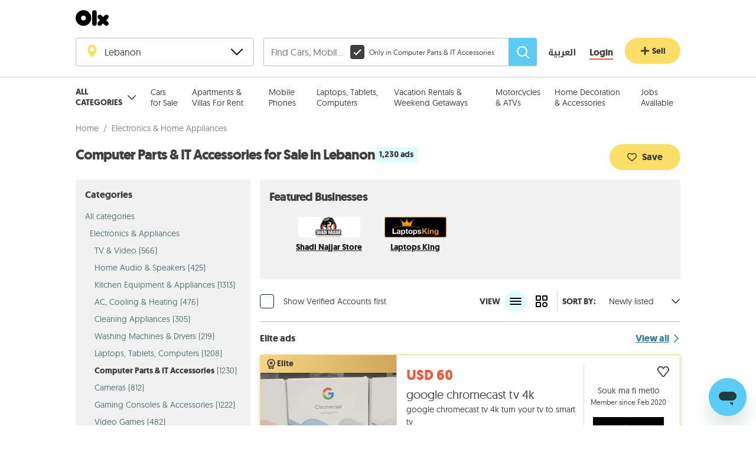

--- FILE ---
content_type: text/html; charset=utf-8
request_url: https://www.google.com/recaptcha/api2/aframe
body_size: 183
content:
<!DOCTYPE HTML><html><head><meta http-equiv="content-type" content="text/html; charset=UTF-8"></head><body><script nonce="8pjP-Qq3B3gxZ-3_mc0nNw">/** Anti-fraud and anti-abuse applications only. See google.com/recaptcha */ try{var clients={'sodar':'https://pagead2.googlesyndication.com/pagead/sodar?'};window.addEventListener("message",function(a){try{if(a.source===window.parent){var b=JSON.parse(a.data);var c=clients[b['id']];if(c){var d=document.createElement('img');d.src=c+b['params']+'&rc='+(localStorage.getItem("rc::a")?sessionStorage.getItem("rc::b"):"");window.document.body.appendChild(d);sessionStorage.setItem("rc::e",parseInt(sessionStorage.getItem("rc::e")||0)+1);localStorage.setItem("rc::h",'1768778163953');}}}catch(b){}});window.parent.postMessage("_grecaptcha_ready", "*");}catch(b){}</script></body></html>

--- FILE ---
content_type: image/svg+xml; charset=UTF-8
request_url: https://www.olx.com.lb/assets/iconElite_noinline.7153ec501dff590db7141b10ca9dfe0d.svg
body_size: -152
content:
<svg fill="none" xmlns="http://www.w3.org/2000/svg" viewBox="0 0 16 16"><path fill-rule="evenodd" clip-rule="evenodd" d="m8.03 12.58 1.97.74v-1.71a5.3 5.3 0 0 1-4 0v1.72zM8 2.67a4 4 0 1 0 0 8 4 4 0 0 0 0-8m0-1.34a5.33 5.33 0 0 1 3.33 9.5v3.46l-.9.62-2.4-.91-2.47.92-.9-.63v-3.47A5.32 5.32 0 0 1 8 1.33m.03 6.86-1.63.86.3-1.81-1.3-1.29 1.82-.27.82-1.65.81 1.65 1.83.27-1.32 1.29.3 1.81z" fill="#404041"/></svg>

--- FILE ---
content_type: text/javascript; charset=UTF-8
request_url: https://www.olx.com.lb/assets/googleOneTap.b335876c37a0a378.js
body_size: 499
content:
try{let e="undefined"!=typeof window?window:"undefined"!=typeof global?global:"undefined"!=typeof globalThis?globalThis:"undefined"!=typeof self?self:{},l=(new e.Error).stack;l&&(e._sentryDebugIds=e._sentryDebugIds||{},e._sentryDebugIds[l]="9a94e75a-7ebf-49b1-a80c-c2f7977e4b36",e._sentryDebugIdIdentifier="sentry-dbid-9a94e75a-7ebf-49b1-a80c-c2f7977e4b36")}catch(e){}("undefined"!=typeof window?window:"undefined"!=typeof global?global:"undefined"!=typeof globalThis?globalThis:"undefined"!=typeof self?self:{}).SENTRY_RELEASE={id:"d46d7043c45a8b7d1e441033f0d118e4a440e284"};"use strict";(self.webpackChunkolx_lb=self.webpackChunkolx_lb||[]).push([[645],{54993:(e,l,t)=>{t.r(l),t.d(l,{default:()=>g});var n=t(63696),o=t(60160),a=t(31699),s=t(33517),d=t(69236),i=t(76093),c=t(76042),u=t(4341);let f=(e,l,t)=>n.useEffect(()=>{u.A.load("https://accounts.google.com/gsi/client").then(()=>{try{if(!google)return}catch(e){return}e&&l?(google.accounts.id.initialize({client_id:l,callback:t,cancel_on_tap_outside:!1,use_fedcm_for_prompt:!0}),google.accounts.id.prompt()):google.accounts.id.cancel()})},[l,t,e]),g=()=>{let e=(0,s.s9)(),l=(0,a.yl)(),t=(0,a.ZM)(),u="610200353204-2svdjb4ct1b5bmjsrkskn49q3ifmtbkc.apps.googleusercontent.com",[g,r]=n.useState(null),[b,p]=(0,i.A)(),[y,_]=n.useState(!1),m=(0,c.k)(),h=(0,o.zK)(),k=(0,a.mZ)(m.keycloakConfig),w=n.useCallback(()=>{t(),r(null),p(),_(!1)},[t,r,p]);return f(!k&&!!u,u,n.useCallback(e=>{let{credential:n}=e;l(),_(!0);try{h(m,{provider:"google",idToken:n})}catch(e){r(e),t()}},[m,h,t,l])),n.createElement(n.Fragment,null,n.createElement(d.KT,{visible:y&&(!!g||!!(null!=b&&b.message)),onVisibilityChanged:w,message:(null==b?void 0:b.message)||e._({id:"r2F3d7"})}))}}}]);
//# sourceMappingURL=googleOneTap.48fd75e7bec33e6b.js.map

--- FILE ---
content_type: text/javascript; charset=UTF-8
request_url: https://www.olx.com.lb/assets/imageSlideShow.795f1c7478668faa.js
body_size: 4062
content:
try{let e="undefined"!=typeof window?window:"undefined"!=typeof global?global:"undefined"!=typeof globalThis?globalThis:"undefined"!=typeof self?self:{},t=(new e.Error).stack;t&&(e._sentryDebugIds=e._sentryDebugIds||{},e._sentryDebugIds[t]="c2a547b0-3985-4087-a2f4-19c561f3dd80",e._sentryDebugIdIdentifier="sentry-dbid-c2a547b0-3985-4087-a2f4-19c561f3dd80")}catch(e){}("undefined"!=typeof window?window:"undefined"!=typeof global?global:"undefined"!=typeof globalThis?globalThis:"undefined"!=typeof self?self:{}).SENTRY_RELEASE={id:"d46d7043c45a8b7d1e441033f0d118e4a440e284"};"use strict";(self.webpackChunkolx_lb=self.webpackChunkolx_lb||[]).push([[638],{9873:(e,t,r)=>{r.r(t),r.d(t,{default:()=>B});var i=r(63696),n=r(57454),l=r(38646),a=r(73185),o=r(693),s=r(46349),c=r(98022),h=r(71633),d=r.n(h),p=r(6596);let u={container:"_7def5b92",largeContainer:"_43e803aa",slideshowBullets:"f4c1b1b4"};var m=r(1291),C=r(4949),g=r(78314),b=r(62795),w=r(24780),A=r.n(w);let E={swipeableArea:"_858c8f7a",zoomable:"a60df0c3",closeButton:"_044acebe",thumbnail:"_64c4189d",imageWrapper:"_82fc7ef2",transformWrap:"f05ec161",count:"_24271120"},y=e=>{let{onClick:t}=e;return i.createElement("div",{onClick:t,className:E.closeButton,"aria-label":"Close button"},i.createElement("img",{src:A(),alt:"Close"}))},f=e=>{let{photos:t,visible:r,index:l,onVisibilityChanged:a,onSlide:o,renderGalleryFooter:c,className:h,zoomEnabled:u=!1}=e,[w,A]=(0,p.A)(),f=i.useCallback(e=>i.createElement("div",{onClick:e=>e.stopPropagation(),className:E.imageWrapper},i.createElement(g.A,{imageID:e.id,title:e.title,className:E.thumbnail,size:b.D.LARGE})),[]),v=i.useCallback(e=>i.createElement("div",{onClick:e=>e.stopPropagation(),className:E.imageWrapper},i.createElement(C.GT,{centerZoomedOut:!0},t=>{let{centerView:r}=t;return i.createElement(C.WZ,{wrapperClass:E.transformWrap},i.createElement(g.A,{imageID:e.id,onSizeAvailable:()=>r(1,0),title:e.title,className:E.thumbnail,size:b.D.LARGE}))})),[]);return i.createElement(s.lG,{dismissible:!0,visible:r,onVisibilityChanged:a,isOverlayOpaque:!0},i.createElement(s._Q,{className:h||d()(E.swipeableArea,{[E.zoomable]:u})},i.createElement("div",{onClick:()=>a(!1)},i.createElement(n.A,{lazyload:!0,items:t,renderItem:u?v:f,startIndex:l,renderLeftNav:w,renderRightNav:A,onSlide:o,showFullscreenButton:!1,showPlayButton:!1,showThumbnails:!1,slideDuration:250,swipeThreshold:1,preventDefaultTouchmoveEvent:!0}))),i.createElement(y,{onClick:()=>a(!1)}),i.createElement("span",{className:E.count},i.createElement(m.x6,{id:"mO90dp",values:{0:l+1,1:t.length}})),c&&c())};var v=r(25074),I=r(33517),k=r(87103),S=r(14540),_=r(29441),T=r(41218),N=r(48441);let R={container:"_03c064cc"},P=()=>i.createElement(T.A,{className:R.container},i.createElement(N.A,{width:"6rem",height:"6rem"}),i.createElement(N.A,{width:"6rem",height:"6rem"}),i.createElement(N.A,{width:"6rem",height:"6rem"}),i.createElement(N.A,{width:"6rem",height:"6rem"}),i.createElement(N.A,{width:"6rem",height:"6rem"})),x={container:"a0124fd2",navItem:"_0080ab60",active:"_067d6959",image:"_77c03597",nextButton:"a536ed89",previousButton:"ae951491",leftMargin:"b3cd8588"},O=e=>{let{photos:t,activeIndex:r,onImageClicked:n,loading:l}=e,a=t.length,o=(0,v.useSelector)(I.Fl),s=Math.floor(r/8),c=i.useCallback((e,t)=>a<=8?null:i.createElement("button",{className:x.nextButton,onClick:e},o?i.createElement(_.A,null):i.createElement(S.A,null)),[a,o]),h=i.useCallback((e,t)=>a<=8?i.createElement("div",{className:x.leftMargin}):i.createElement("button",{className:x.previousButton,onClick:e},o?i.createElement(S.A,null):i.createElement(_.A,null)),[a,o]),p=i.useCallback(e=>e<8?k.o.FLEX_START:k.o.FLEX_SPACE_BETWEEN,[]);return l?i.createElement(P,null):i.createElement(k.A,{renderNextButton:c,renderPreviousButton:h,groupSize:8,getGroupAlignmentStyle:p,className:x.container,activeGroupIndex:s},t.map((e,t)=>i.createElement("button",{key:e.id,className:d()(x.navItem,{[x.active]:t===r}),onClick:()=>n(t)},i.createElement(g.A,{imageID:e.id,title:e.title,size:b.D.TINY,className:x.image}))))};var L=r(6922);let V={container:"be7d0e34",icon:"_12acebf2"},F=e=>{let{index:t,count:r}=e;return i.createElement(T.A,{alignCenter:!0,className:V.container},i.createElement(L.A,{className:V.icon}),i.createElement(m.x6,{id:"fby8IW",values:{index:t,count:r}}))},B=e=>{let{photos:t,photoCount:r,renderItem:h,startIndex:m=0,onImageGalleryReady:C,onItemsGalleryChange:g,withArrows:b,withNavigation:w,loading:A,renderGalleryFooter:E,renderBadges:y,onClick:v,onGalleryImageChange:I,renderSocial:k,large:S}=e,[_,T]=i.useState(m),[N,R]=i.useState(!1),[P,x]=i.useState(!1),L=i.useRef(null),[V,B]=(0,p.A)(b),D=i.useCallback(e=>{T(e),I&&I()},[T,I]),G=i.useCallback(e=>{T(e),I&&I(),L.current&&L.current.slideToIndex(e)},[T,I]);i.useEffect(()=>()=>{x(!1)},[t]);let W=i.useCallback(()=>{v?v():R(!0),P||(x(!0),(0,l.A)(o.A.CLICK_IMAGE,{filter_name:"photo-id",filter_value:L.current&&t[L.current.getCurrentIndex()].externalID,view_section:a.A.BODY}))},[R,t,x,P,v]);return i.createElement(i.Fragment,null,i.createElement(s._Q,{className:d()(u.container,{[u.largeContainer]:S})},k&&k(),i.createElement(n.A,{ref:L,items:t,renderItem:h,startIndex:m,renderLeftNav:V,renderRightNav:B,onClick:W,onSlide:D,onImageGalleryReady:C,onItemsGalleryChange:g,showFullscreenButton:!1,showPlayButton:!1,showThumbnails:!1,slideDuration:250,swipeThreshold:1,preventDefaultTouchmoveEvent:!0}),i.createElement(F,{index:_+1,count:r}),!w&&r>1&&i.createElement("div",{className:u.slideshowBullets},i.createElement(c.A,{currentIndex:_,numberOfItems:r})),y&&y()),w&&r>1&&i.createElement(O,{photos:t,activeIndex:_,onImageClicked:G,loading:A}),i.createElement(f,{photos:t,index:_,visible:N,onSlide:G,onVisibilityChanged:e=>R(e),renderGalleryFooter:E}))}},69259:(e,t,r)=>{r.d(t,{A:()=>c});var i=r(63696),n=r(25074),l=r(84375),a=r(28336),o=r(693),s=r(73185);let c=e=>(0,a.A)(t=>{let{trigger:r,...a}=t,c=(0,n.useSelector)((0,l.wV)());return i.createElement(e,{...a,trackInsideImage:()=>r(o.A.INSIDE_IMAGE_VIEW,{view_section:s.A.PROPERTY_DETAIL}),trackPanoramaView:()=>r(o.A.PANORAMA_VIEW,{view_section:s.A.PROPERTY_DETAIL}),trackVideoPlay:()=>r(o.A.VIDEO_PLAY,{view_section:s.A.PROPERTY_DETAIL}),trackVirtualTourGalleryOpen:()=>r(o.A.VIRTUAL_TOUR_GALLERY_OPEN,{view_section:s.A.PROPERTY_DETAIL}),trackGallerySwipe:function(){let e=arguments.length>0&&void 0!==arguments[0]?arguments[0]:s.A.SEARCH_RESULTS;setTimeout(()=>{r(o.A.GALLERY_SWIPE,{...c,view_section:e})})}})})},76414:(e,t,r)=>{r.d(t,{i:()=>c,b:()=>s});var i=r(63696),n=r(71633),l=r.n(n),a=r(14540);let o={arrowContainer:"_4c37362f",arrow:"d779d0ec",rotate:"_5d5514c0"},s=Object.freeze({LEFT:0,RIGHT:1}),c=e=>{if(!0===e.disabled)return null;let t=l()(e.arrowIconStyle??o.arrow,{[o.rotate]:e.direction===s.LEFT});return i.createElement("div",{className:e.customArrowContainerStyle??(e.className?`${o.arrowContainer} ${e.className}`:o.arrowContainer),onClick:e.onClick,role:e.onClick?"button":void 0},e.customArrow?i.createElement(e.customArrow,{className:t}):i.createElement(a.A,{className:t}))}},89764:(e,t,r)=>{r.r(t),r.d(t,{default:()=>_});var i=r(63696),n=r(71633),l=r.n(n),a=r(3583),o=r.n(a),s=r(7207),c=r.n(s),h=r(98364),d=r(57454),p=r(46349),u=r(19089),m=r(34838),C=r(69259),g=r(29707),b=r(76414),w=r(48655);let A={panelRight:"b6989dd6",panelLeft:"_0cca568c",arrowLeft:"f05aa563",hiddenLeft:"_0d22ab12",arrowRight:"_84b3f07c",hiddenRight:"_7476de91",container:"e5523a57",left:"_0b7af47d",right:"_6e8d473a",rightVideo:"_3f020338"},E=e=>{if(e.disabled)return null;let t=e.direction===b.b.LEFT,r=e.visible?A.panelLeft:`${A.panelLeft} ${A.hiddenLeft}`,n=e.visible?A.panelRight:`${A.panelRight} ${A.hiddenRight}`,a=t?A.arrowLeft:A.arrowRight,o=t?e.leftArrowStyle:e.rightArrowStyle,s=e.swiping?"":`${e.containerStyle??A.container} ${t?A.left:A.right}`,c=l()(s,{[A.rightVideo]:e.withVideos});return i.createElement("div",{onClick:e.onClick,role:"button",className:c,"aria-label":e.direction===b.b.LEFT?"Left arrow":"Right arrow"},i.createElement("div",{disabled:e.disabled,className:t?r:n},i.createElement(b.i,{onClick:e.onClick,direction:e.direction,customArrow:e.customArrow,className:a,customArrowContainerStyle:o,arrowIconStyle:e.arrowIconStyle})))};var y=r(78314),f=r(62795);let v={container:"_8556967a",fixedHeightContainer:"_369551d0",fullHeightContainer:"_40beb6ad",swipeableArea:"_79578a18",errorContainer:"_628814b8",image:"a599204d",fullScreenButton:"_8cc0fcf7",interactiveBanner:"f4aea4cc",mobileContainer:"eb4ef5a1"};var I=r(17469);function k(){return(k=Object.assign?Object.assign.bind():function(e){for(var t=1;t<arguments.length;t++){var r=arguments[t];for(var i in r)Object.prototype.hasOwnProperty.call(r,i)&&(e[i]=r[i])}return e}).apply(this,arguments)}class S extends i.Component{gallery;static defaultProps={showThumbnails:!1,showFullscreenButton:!1,clickBehavior:g.A.FULL_SCREEN,fullscreenGallery:!1,startIndex:0,disableGalleryNav:!1,slideDuration:250};static renderThumbInner=e=>i.createElement(y.A,{imageID:e.id,size:f.D.TINY,alt:e.title,title:e.title});static handleError=(e,t)=>{(0,m.vV)({e:e,msg:"Error while rendering image slide show",context:{stack:t}})};constructor(e){super(e),c()(this),this.gallery=null,this.state={showArrows:!0,fullScreen:!1,index:this.props.startIndex??0}}UNSAFE_componentWillReceiveProps(e){!this.gallery||o()(e.slideIndex)||e.slideIndex===this.state.index||(this.gallery.slideToIndex(e.slideIndex),this.setState({index:e.slideIndex}))}onClick(){let e=this.gallery.getCurrentIndex(),t=this.props.photos[e];switch(this.props.onClick&&this.props.onClick(t),this.props.clickBehavior){case g.A.TOGGLE_ARROWS:t.type!==I.A.FLOOR_PLAN&&this.setState(e=>({showArrows:!e.showArrows}));return;case g.A.NEXT:return;default:t.type!==I.A.CONTACT_FORM&&t.type!==I.A.WHATSAPP_CONTACT_FORM&&t.type!==I.A.BOOK_NOW_BUTTON&&this.onVisibilityChanged(!this.state.fullScreen)}}onPhotoCountClick(){let e=this.gallery.getCurrentIndex(),t=this.props.photoCount?this.props.photoCount-1:0,r={index:e};e>t&&(this.gallery.slideToIndex(t),r.index=t),this.setState(r),this.onVisibilityChanged(!0),this.props.trackInsideImage()}onPanoramaClick(){let e=this.gallery.getCurrentIndex(),t=this.props.photoCount,r={index:e};e!==t&&(r.index=t),this.setState(r),this.onVisibilityChanged(!0),this.props.trackPanoramaView()}onVideoCountClick(){let e=this.gallery.getCurrentIndex(),t=this.props.photoCount+this.props.panoramaCount,r={index:e};e!==t&&(r.index=t),this.setState(r),this.onVisibilityChanged(!0),this.props.trackVideoPlay()}onFloorPlansClick(){let e=this.gallery.getCurrentIndex(),t=this.props.photoCount+this.props.panoramaCount+this.props.videoCount,r={index:e};e!==t&&(r.index=t),this.setState(r),this.onVisibilityChanged(!0)}renderLeftArrow(e,t){return this.props.withoutArrows?null:i.createElement(E,{onClick:t=>{var r,i;e(t),null===(r=(i=this.props).onNavigate)||void 0===r||r.call(i)},disabled:t,direction:b.b.LEFT,visible:this.state.showArrows,swiping:this.props.swiping,video:this.props.withVideos,leftArrowStyle:this.props.leftArrowStyle,customArrow:this.props.customArrow,arrowIconStyle:this.props.arrowIconStyle,containerStyle:this.props.arrowContainerStyle})}renderRightArrow(e,t){return this.props.withoutArrows?null:i.createElement(E,{onClick:t=>{var r,i;e(t),null===(r=(i=this.props).onNavigate)||void 0===r||r.call(i)},disabled:t,direction:b.b.RIGHT,visible:this.state.showArrows,swiping:this.props.swiping,withVideos:this.props.withVideos,rightArrowStyle:this.props.rightArrowStyle,customArrow:this.props.customArrow,arrowIconStyle:this.props.arrowIconStyle,containerStyle:this.props.arrowContainerStyle})}renderImage(e){return this.props.renderImage?this.props.renderImage(e):i.createElement(y.A,{imageID:e.id,className:v.image,loadingIndicator:i.createElement(u.A,null),alt:e.title,title:e.title,showCaption:this.props.showCaption})}onSlide(e){this.setState({index:e}),this.props.onSlide&&this.props.onSlide(e)}onFullScreenSlide(e){!o()(e)&&(this.props.onSlide&&this.props.onSlide(e),this.gallery&&this.gallery.slideToIndex(e))}renderRightTopOverlay(e){var t,r,i;return(null===(t=this.props.photos[e])||void 0===t?void 0:t.type)===I.A.CONTACT_FORM||(null===(r=this.props.photos[e])||void 0===r?void 0:r.type)===I.A.WHATSAPP_CONTACT_FORM||(null===(i=this.props.photos[e])||void 0===i?void 0:i.type)===I.A.BOOK_NOW_BUTTON?()=>null:null}setNotVisible(){this.setState({fullScreen:!1})}onVisibilityChanged(e){this.setState({fullScreen:e}),this.props.handleVisibilityChange&&this.props.handleVisibilityChange(e,this.setNotVisible,"Dialog")}render(){let e=this.props.className?`${v.container} ${this.props.className}`:v.container,t=this.state.index,r=this.props.ariaLabel?{"aria-label":this.props.ariaLabel}:{};return i.createElement(h.Ay,{FallbackComponent:()=>i.createElement("div",{className:v.errorContainer}),onError:S.handleError},i.createElement("div",k({className:l()({[v.fixedHeightContainer]:this.props.renderChips,[v.fullHeightContainer]:!this.props.renderChips,[v.mobileContainer]:this.props.isMobile,showThumbnails:this.props.showThumbnails})},r),this.props.renderInteractiveBanner&&i.createElement("div",{className:v.interactiveBanner},this.props.renderInteractiveBanner({onFloorPlansClick:this.onFloorPlansClick,onVideoClick:this.onVideoCountClick,onPanoramaClick:this.onPanoramaClick})),i.createElement(p._Q,{key:"slideShow",className:v.swipeableArea},i.createElement("div",{className:e},this.props.showFullscreenButton&&i.createElement("button",{className:v.fullScreenButton,onClick:()=>this.onVisibilityChanged(!0)}),i.createElement(d.A,{ref:e=>{this.gallery=e},lazyLoad:!0,items:this.props.photos,startIndex:this.props.startIndex,onClick:this.onClick,onSlide:this.props.fullscreenGallery?this.onFullScreenSlide:this.onSlide,onImageGalleryReady:this.props.onImageGalleryReady,onItemsGalleryChange:this.props.onItemsGalleryChange,showFullscreenButton:!1,showPlayButton:!1,renderItem:this.renderImage,renderThumbInner:this.props.renderThumbInner||S.renderThumbInner,renderLeftNav:this.renderLeftArrow,renderRightNav:this.renderRightArrow,showThumbnails:!!this.props.showThumbnails,slideDuration:this.props.slideDuration,swipeThreshold:1,preventDefaultTouchmoveEvent:!0,disableSwipe:this.props.disableGalleryNav,disableNavigation:this.props.disableGalleryNav}),this.props.renderOverlay&&this.props.renderOverlay({onPhotoClick:this.onPhotoCountClick,onPanoramaClick:this.onPanoramaClick,onVideoClick:this.onVideoCountClick,onFloorPlansClick:this.onFloorPlansClick,currentIndex:this.gallery?this.gallery.getCurrentIndex():0,numberOfItems:this.props.photos.length,renderRightTop:this.renderRightTopOverlay(t)}))),i.createElement(w.A,{key:"fullScreen",ariaLabel:"Fullscreen image gallery",startIndex:t,photos:this.props.photos,visible:this.state.fullScreen,swiping:this.props.swiping,onVisibilityChanged:this.onVisibilityChanged,showCaption:this.props.showCaption,slideDuration:this.props.slideDuration,onSlide:this.onFullScreenSlide,onNavigate:this.props.onNavigate,renderFullscreenContactButtons:this.props.renderFullscreenContactButtons}),this.props.renderTracker&&this.props.renderTracker()),this.props.renderChips&&this.props.renderChips({onPhotoClick:this.onPhotoCountClick,onPanoramaClick:this.onPanoramaClick,onVideoClick:this.onVideoCountClick,onFloorPlansClick:this.onFloorPlansClick}))}}let _=(0,C.A)((0,p.jM)(S))}}]);
//# sourceMappingURL=imageSlideShow.7ff2aadacbc08624.js.map

--- FILE ---
content_type: image/svg+xml; charset=UTF-8
request_url: https://www.olx.com.lb/assets/iconFavoriteUnselected_noinline.e938669ff34db8fd19c07ac3b2b65fcc.svg
body_size: -197
content:
<svg id="icon" xmlns="http://www.w3.org/2000/svg" viewBox="0 0 1024 1024"><path d="M831 449L512 839 194 450a155 155 0 11274-132h88a155 155 0 11275 131zM706 124c-81 0-152 42-194 104a233 233 0 10-379 270l329 402h100l330-403a233 233 0 00-186-372z" /></svg>


--- FILE ---
content_type: text/javascript; charset=UTF-8
request_url: https://www.olx.com.lb/assets/949.9cb0a45d1ff5fc61.js
body_size: 7088
content:
try{let n="undefined"!=typeof window?window:"undefined"!=typeof global?global:"undefined"!=typeof globalThis?globalThis:"undefined"!=typeof self?self:{},t=(new n.Error).stack;t&&(n._sentryDebugIds=n._sentryDebugIds||{},n._sentryDebugIds[t]="2f3df916-dedb-4ac1-8d6a-44ebf622c07e",n._sentryDebugIdIdentifier="sentry-dbid-2f3df916-dedb-4ac1-8d6a-44ebf622c07e")}catch(n){}("undefined"!=typeof window?window:"undefined"!=typeof global?global:"undefined"!=typeof globalThis?globalThis:"undefined"!=typeof self?self:{}).SENTRY_RELEASE={id:"d46d7043c45a8b7d1e441033f0d118e4a440e284"};"use strict";(self.webpackChunkolx_lb=self.webpackChunkolx_lb||[]).push([[949],{4949:(n,t,e)=>{e.d(t,{GT:()=>nd,WZ:()=>nm});var i=e(63696),o=function(n,t){return Number(n.toFixed(t))},a=function(n,t,e){e&&"function"==typeof e&&e(n,t)},r={easeOut:function(n){return-Math.cos(n*Math.PI)/2+.5},linear:function(n){return n},easeInQuad:function(n){return n*n},easeOutQuad:function(n){return n*(2-n)},easeInOutQuad:function(n){return n<.5?2*n*n:-1+(4-2*n)*n},easeInCubic:function(n){return n*n*n},easeOutCubic:function(n){return--n*n*n+1},easeInOutCubic:function(n){return n<.5?4*n*n*n:(n-1)*(2*n-2)*(2*n-2)+1},easeInQuart:function(n){return n*n*n*n},easeOutQuart:function(n){return 1- --n*n*n*n},easeInOutQuart:function(n){return n<.5?8*n*n*n*n:1-8*--n*n*n*n},easeInQuint:function(n){return n*n*n*n*n},easeOutQuint:function(n){return 1+--n*n*n*n*n},easeInOutQuint:function(n){return n<.5?16*n*n*n*n*n:1+16*--n*n*n*n*n}},s=function(n){"number"==typeof n&&cancelAnimationFrame(n)},l=function(n){n.mounted&&(s(n.animation),n.animate=!1,n.animation=null,n.velocity=null)};function u(n,t,e,i){if(n.mounted){var o=new Date().getTime();l(n),n.animation=function(){if(!n.mounted)return s(n.animation);var a=new Date().getTime()-o,l=(0,r[t])(a/e);a>=e?(i(1),n.animation=null):n.animation&&(i(l),requestAnimationFrame(n.animation))},requestAnimationFrame(n.animation)}}function c(n,t,e,i){var o,a,r,s=(o=t.scale,a=t.positionX,r=t.positionY,!(Number.isNaN(o)||Number.isNaN(a)||Number.isNaN(r)));if(n.mounted&&s){var l=n.setTransformState,c=n.transformState,p=c.scale,d=c.positionX,f=c.positionY,m=t.scale-p,v=t.positionX-d,h=t.positionY-f;0===e?l(t.scale,t.positionX,t.positionY):u(n,i,e,function(n){l(p+m*n,d+v*n,f+h*n)})}}var p=function(n,t,e,i,o,a,r){var s=n>t?e*(r?1:.5):0,l=i>o?a*(r?1:.5):0;return{minPositionX:n-t-s,maxPositionX:s,minPositionY:i-o-l,maxPositionY:l}},d=function(n,t){var e,i,o,a,r,s,l=n.wrapperComponent,u=n.contentComponent,c=n.setup.centerZoomedOut;if(!l||!u)throw Error("Components are not mounted");var d=(e=l.offsetWidth,i=l.offsetHeight,o=u.offsetWidth,a=u.offsetHeight,{wrapperWidth:e,wrapperHeight:i,newContentWidth:r=o*t,newDiffWidth:e-r,newContentHeight:s=a*t,newDiffHeight:i-s}),f=d.wrapperWidth,m=d.wrapperHeight;return p(f,d.newContentWidth,d.newDiffWidth,m,d.newContentHeight,d.newDiffHeight,!!c)},f=function(n,t,e,i){return i?n<t?o(t,2):n>e?o(e,2):o(n,2):o(n,2)},m=function(n,t){var e=d(n,t);return n.bounds=e,e};function v(n,t,e,i,o,a,r){var s=e.minPositionX,l=e.minPositionY,u=e.maxPositionX,c=e.maxPositionY,p=0,d=0;return r&&(p=o,d=a),{x:f(n,s-p,u+p,i),y:f(t,l-d,c+d,i)}}function h(n,t,e,i,o,a){var r=n.transformState,s=r.scale,l=r.positionX,u=r.positionY,c=i-s;return"number"!=typeof t||"number"!=typeof e?(console.error("Mouse X and Y position were not provided!"),{x:l,y:u}):v(l-t*c,u-e*c,o,a,0,0,null)}function g(n,t,e,i,o){var a=t-(o?i:0);return!Number.isNaN(e)&&n>=e?e:!Number.isNaN(t)&&n<=a?a:n}var y=function(n,t){var e=n.setup.panning.excluded,i=n.isInitialized,o=n.wrapperComponent,a=t.target,r=null==o?void 0:o.contains(a);return!(!(i&&a&&r)||Z(a,e))},S=function(n){var t=n.isInitialized,e=n.isPanning,i=n.setup.panning.disabled;return!!t&&!!e&&!i},b=function(n,t){var e=n.transformState,i=e.positionX,o=e.positionY;n.isPanning=!0;var a=t.clientX,r=t.clientY;n.startCoords={x:a-i,y:r-o}},w=function(n,t){var e=t.touches,i=n.transformState,o=i.positionX,a=i.positionY;if(n.isPanning=!0,1===e.length){var r=e[0].clientX,s=e[0].clientY;n.startCoords={x:r-o,y:s-a}}},C=function(n,t,e){var i=n.startCoords,o=n.transformState,a=n.setup.panning,r=a.lockAxisX,s=a.lockAxisY,l=o.positionX,u=o.positionY;if(!i)return{x:l,y:u};var c=t-i.x,p=e-i.y;return{x:r?l:c,y:s?u:p}},P=function(n,t){var e=n.setup,i=n.transformState.scale,o=e.minScale,a=e.disablePadding;return t>0&&i>=o&&!a?t:0},T=function(n){var t=n.mounted,e=n.setup,i=e.disabled,o=e.velocityAnimation,a=n.transformState.scale;return!o.disabled||a>1||!i||!!t},x=function(n){var t=n.mounted,e=n.velocity,i=n.bounds,o=n.setup,a=o.disabled,r=o.velocityAnimation,s=n.transformState.scale;return(!r.disabled||s>1||!a||!!t)&&!!e&&!!i};function Y(n,t,e,i,o,a,r,s,l,u){if(o){if(t>r&&e>r){var c=r+(n-r)*u;return c>l?l:c<r?r:c}if(t<a&&e<a){var c=a+(n-a)*u;return c<s?s:c>a?a:c}}return i?t:f(n,a,r,o)}function E(n,t){var e=n.transformState.scale;l(n),m(n,e),void 0!==window.TouchEvent&&t instanceof TouchEvent?w(n,t):b(n,t)}function X(n){var t=n.transformState.scale,e=n.setup,i=e.minScale,o=e.alignmentAnimation,a=o.disabled,r=o.sizeX,s=o.sizeY,l=o.animationTime,u=o.animationType;if(!(a||t<i||!r&&!s)){var p=function(n){var t=n.transformState,e=t.positionX,i=t.positionY,o=t.scale,a=n.setup,r=a.disabled,s=a.limitToBounds,l=a.centerZoomedOut,u=n.wrapperComponent;if(!r&&u&&n.bounds){var c=n.bounds,p=c.maxPositionX,d=c.minPositionX,f=c.maxPositionY,m=c.minPositionY,v=e>p?u.offsetWidth:n.setup.minPositionX||0,g=i>f?u.offsetHeight:n.setup.minPositionY||0,y=h(n,v,g,o,n.bounds,s||l),S=y.x,b=y.y;return{scale:o,positionX:e>p||e<d?S:e,positionY:i>f||i<m?b:i}}}(n);p&&c(n,p,l,u)}}function N(n,t,e){var i=n.startCoords,o=n.setup.alignmentAnimation,a=o.sizeX,r=o.sizeY;if(i){var s=C(n,t,e),l=s.x,u=s.y,c=P(n,a),p=P(n,r);!function(n,t){if(T(n)){var e=n.lastMousePosition,i=n.velocityTime,o=n.setup,a=n.wrapperComponent,r=o.velocityAnimation.equalToMove,s=Date.now();if(e&&i&&a){var l=r?Math.min(1,a.offsetWidth/window.innerWidth):1,u=t.x-e.x,c=t.y-e.y,p=Math.sqrt(u*u+c*c)/(s-i);n.velocity={velocityX:u/l,velocityY:c/l,total:p}}n.lastMousePosition=t,n.velocityTime=s}}(n,{x:l,y:u}),function(n,t,e,i,o){var a=n.setup.limitToBounds,r=n.wrapperComponent,s=n.bounds,l=n.transformState,u=l.scale,c=l.positionX,p=l.positionY;if(null!==r&&null!==s&&(t!==c||e!==p)){var d=v(t,e,s,a,i,o,r),f=d.x,m=d.y;n.setTransformState(u,f,m)}}(n,l,u,c,p)}}function z(n,t,e,i){var a=n.setup,r=a.minScale,s=a.maxScale,l=a.limitToBounds,u=g(o(t,2),r,s,0,!1),c=m(n,u),p=h(n,e,i,u,c,l);return{scale:u,positionX:p.x,positionY:p.y}}function D(n,t,e){var i=n.transformState.scale,o=n.wrapperComponent,a=n.setup,r=a.minScale,s=a.limitToBounds,l=a.zoomAnimation,u=l.disabled,p=l.animationTime,d=l.animationType,f=u||i>=r;if((i>=1||s)&&X(n),!f&&o&&n.mounted){var m=z(n,r,t||o.offsetWidth/2,e||o.offsetHeight/2);m&&c(n,m,p,d)}}var k=function(){return(k=Object.assign||function(n){for(var t,e=1,i=arguments.length;e<i;e++)for(var o in t=arguments[e])Object.prototype.hasOwnProperty.call(t,o)&&(n[o]=t[o]);return n}).apply(this,arguments)};function A(n,t,e){if(e||2==arguments.length)for(var i,o=0,a=t.length;o<a;o++)!i&&o in t||(i||(i=Array.prototype.slice.call(t,0,o)),i[o]=t[o]);return n.concat(i||Array.prototype.slice.call(t))}var W={scale:1,positionX:0,positionY:0},O={disabled:!1,minPositionX:null,maxPositionX:null,minPositionY:null,maxPositionY:null,minScale:1,maxScale:8,limitToBounds:!0,centerZoomedOut:!1,centerOnInit:!1,disablePadding:!1,wheel:{step:.2,disabled:!1,wheelDisabled:!1,touchPadDisabled:!1,activationKeys:[],excluded:[]},panning:{disabled:!1,velocityDisabled:!1,lockAxisX:!1,lockAxisY:!1,activationKeys:[],excluded:[]},pinch:{step:5,disabled:!1,excluded:[]},doubleClick:{disabled:!1,step:.7,mode:"zoomIn",animationType:"easeOut",animationTime:200,excluded:[]},zoomAnimation:{disabled:!1,size:.4,animationTime:200,animationType:"easeOut"},alignmentAnimation:{disabled:!1,sizeX:100,sizeY:100,animationTime:200,velocityAlignmentTime:400,animationType:"easeOut"},velocityAnimation:{disabled:!1,sensitivity:1,animationTime:400,animationType:"easeOut",equalToMove:!0}},I=function(n){var t,e,i,o;return{previousScale:null!==(t=n.initialScale)&&void 0!==t?t:W.scale,scale:null!==(e=n.initialScale)&&void 0!==e?e:W.scale,positionX:null!==(i=n.initialPositionX)&&void 0!==i?i:W.positionX,positionY:null!==(o=n.initialPositionY)&&void 0!==o?o:W.positionY}},M=function(n){var t=k({},O);return Object.keys(n).forEach(function(e){var i=void 0!==n[e];if(void 0!==O[e]&&i){var o=Object.prototype.toString.call(O[e]);"[object Object]"===o?t[e]=k(k({},O[e]),n[e]):"[object Array]"===o?t[e]=A(A([],O[e],!0),n[e],!0):t[e]=n[e]}}),t},B=function(n,t,e){var i=n.transformState.scale,a=n.wrapperComponent,r=n.setup,s=r.maxScale,l=r.minScale,u=r.zoomAnimation.size;if(!a)throw Error("Wrapper is not mounted");return g(o(i*Math.exp(t*e),3),l,s,u,!1)};function K(n,t,e,i,o){var a=n.wrapperComponent,r=n.transformState,s=r.scale,l=r.positionX,u=r.positionY;if(!a)return console.error("No WrapperComponent found");var p=a.offsetWidth,d=a.offsetHeight,f=B(n,t,e),m=z(n,f,(p/2-l)/s,(d/2-u)/s);if(!m)return console.error("Error during zoom event. New transformation state was not calculated.");c(n,m,i,o)}function _(n,t,e,i){var o=n.setup,a=n.wrapperComponent,r=o.limitToBounds,s=I(n.props),l=n.transformState,u=l.scale,p=l.positionX,f=l.positionY;if(a){var m=d(n,s.scale),h=v(s.positionX,s.positionY,m,r,0,0,a),g={scale:s.scale,positionX:h.x,positionY:h.y};if(u===s.scale&&p===s.positionX&&f===s.positionY)return;null==i||i(),c(n,g,t,e)}}var L=function(n){return{instance:n,state:n.transformState,zoomIn:function(t,e,i){void 0===t&&(t=.5),void 0===e&&(e=300),void 0===i&&(i="easeOut"),K(n,1,t,e,i)},zoomOut:function(t,e,i){void 0===t&&(t=.5),void 0===e&&(e=300),void 0===i&&(i="easeOut"),K(n,-1,t,e,i)},setTransform:function(t,e,i,o,a){void 0===o&&(o=300),void 0===a&&(a="easeOut");var r=n.transformState,s=r.positionX,l=r.positionY,u=r.scale,p=n.wrapperComponent,d=n.contentComponent;!n.setup.disabled&&p&&d&&c(n,{positionX:Number.isNaN(t)?s:t,positionY:Number.isNaN(e)?l:e,scale:Number.isNaN(i)?u:i},o,a)},resetTransform:function(t,e){void 0===t&&(t=200),void 0===e&&(e="easeOut"),_(n,t,e)},centerView:function(t,e,i){void 0===e&&(e=200),void 0===i&&(i="easeOut");var o=n.transformState,a=n.wrapperComponent,r=n.contentComponent;a&&r&&c(n,F(t||o.scale,a,r),e,i)},zoomToElement:function(t,e,i,o){void 0===i&&(i=600),void 0===o&&(o="easeOut"),l(n);var a=n.wrapperComponent,r="string"==typeof t?document.getElementById(t):t;if(a&&r&&a.contains(r)){var s=function(n,t,e){var i,o,a,r,s,l=n.wrapperComponent,u=n.contentComponent,c=n.transformState,p=n.setup,f=p.limitToBounds,m=p.minScale,h=p.maxScale;if(!l||!u)return c;var y=l.getBoundingClientRect(),S=t.getBoundingClientRect(),b=(i=t.getBoundingClientRect(),o=l.getBoundingClientRect(),a=u.getBoundingClientRect(),r=o.x*c.scale,s=o.y*c.scale,{x:(i.x-a.x+r)/c.scale,y:(i.y-a.y+s)/c.scale}),w=b.x,C=b.y,P=S.width/c.scale,T=S.height/c.scale,x=l.offsetWidth/P,Y=l.offsetHeight/T,E=g(e||Math.min(x,Y),m,h,0,!1),X=(y.width-P*E)/2,N=(y.height-T*E)/2,z=v((y.left-w)*E+X,(y.top-C)*E+N,d(n,E),f,0,0,l);return{positionX:z.x,positionY:z.y,scale:E}}(n,r,e);c(n,s,i,o)}}}};function H(){try{return{get passive(){return!1}}}catch(n){return!1}}var Z=function(n,t){var e=n.tagName.toUpperCase();return!!(t.find(function(n){return n.toUpperCase()===e})||t.find(function(t){return n.classList.contains(t)}))},R=function(n){n&&clearTimeout(n)},F=function(n,t,e){var i=e.offsetWidth*n,o=e.offsetHeight*n;return{scale:n,positionX:(t.offsetWidth-i)/2,positionY:(t.offsetHeight-o)/2}},Q=function(n,t){var e=n.setup.wheel,i=e.disabled,o=e.wheelDisabled,a=e.touchPadDisabled,r=e.excluded,s=n.isInitialized,l=n.isPanning,u=t.target;return!(!(s&&!l&&!i&&u)||o&&!t.ctrlKey||a&&t.ctrlKey||Z(u,r))};function q(n,t,e){var i=t.getBoundingClientRect(),o=0,a=0;if("clientX"in n)o=(n.clientX-i.left)/e,a=(n.clientY-i.top)/e;else{var r=n.touches[0];o=(r.clientX-i.left)/e,a=(r.clientY-i.top)/e}return(Number.isNaN(o)||Number.isNaN(a))&&console.error("No mouse or touch offset found"),{x:o,y:a}}var j=function(n,t,e,i,a){var r=n.transformState.scale,s=n.wrapperComponent,l=n.setup,u=l.maxScale,c=l.minScale,p=l.zoomAnimation,d=l.disablePadding,f=p.size,m=p.disabled;if(!s)throw Error("Wrapper is not mounted");var v=r+t*(r-r*e)*e;return a?v:g(o(v,3),c,u,f,!i&&!m&&!d)},U=function(n,t){var e=n.previousWheelEvent,i=n.transformState.scale,o=n.setup,a=o.maxScale,r=o.minScale;return!!e&&(i<a||i>r||Math.sign(e.deltaY)!==Math.sign(t.deltaY)||e.deltaY>0&&e.deltaY<t.deltaY||e.deltaY<0&&e.deltaY>t.deltaY||Math.sign(e.deltaY)!==Math.sign(t.deltaY))},V=function(n,t){var e=n.setup.pinch,i=e.disabled,o=e.excluded,a=n.isInitialized,r=t.target;return!(!(a&&!i&&r)||Z(r,o))},J=function(n){var t=n.setup.pinch.disabled,e=n.isInitialized,i=n.pinchStartDistance;return!!e&&!t&&!!i},G=function(n,t,e){var i=e.getBoundingClientRect(),a=n.touches,r=o(a[0].clientX-i.left,5),s=o(a[0].clientY-i.top,5);return{x:(r+o(a[1].clientX-i.left,5))/2/t,y:(s+o(a[1].clientY-i.top,5))/2/t}},$=function(n){return Math.sqrt(Math.pow(n.touches[0].pageX-n.touches[1].pageX,2)+Math.pow(n.touches[0].pageY-n.touches[1].pageY,2))},nn=function(n,t){var e=n.pinchStartScale,i=n.pinchStartDistance,a=n.setup,r=a.maxScale,s=a.minScale,l=a.zoomAnimation,u=a.disablePadding,c=l.size,p=l.disabled;if(!e||null===i||!t)throw Error("Pinch touches distance was not provided");return t<0?n.transformState.scale:g(o(t/i*e,2),s,r,c,!p&&!u)},nt=function(n,t){var e=n.props,i=e.onWheelStart,o=e.onZoomStart;n.wheelStopEventTimer||(l(n),a(L(n),t,i),a(L(n),t,o))},ne=function(n,t){var e,i=n.props,o=i.onWheel,r=i.onZoom,s=n.contentComponent,l=n.setup,u=n.transformState.scale,c=l.limitToBounds,p=l.centerZoomedOut,d=l.zoomAnimation,f=l.wheel,v=l.disablePadding,g=d.size,y=d.disabled,S=f.step;if(!s)throw Error("Component not mounted");t.preventDefault(),t.stopPropagation();var b=j(n,e=t?t.deltaY<0?1:-1:0,S,!t.ctrlKey);if(u!==b){var w=m(n,b),C=q(t,s,u),P=h(n,C.x,C.y,b,w,c&&(y||0===g||p||v)),T=P.x,x=P.y;n.previousWheelEvent=t,n.setTransformState(b,T,x),a(L(n),t,o),a(L(n),t,r)}},ni=function(n,t){var e=n.props,i=e.onWheelStop,o=e.onZoomStop;R(n.wheelAnimationTimer),n.wheelAnimationTimer=setTimeout(function(){n.mounted&&(D(n,t.x,t.y),n.wheelAnimationTimer=null)},100),U(n,t)&&(R(n.wheelStopEventTimer),n.wheelStopEventTimer=setTimeout(function(){n.mounted&&(n.wheelStopEventTimer=null,a(L(n),t,i),a(L(n),t,o))},160))},no=function(n,t){var e=$(t);n.pinchStartDistance=e,n.lastDistance=e,n.pinchStartScale=n.transformState.scale,n.isPanning=!1,l(n)},na=function(n,t){var e=n.contentComponent,i=n.pinchStartDistance,o=n.transformState.scale,a=n.setup,r=a.limitToBounds,s=a.centerZoomedOut,l=a.zoomAnimation,u=l.disabled,c=l.size;if(null!==i&&e){var p=G(t,o,e);if(Number.isFinite(p.x)&&Number.isFinite(p.y)){var d=$(t),f=nn(n,d);if(f!==o){var v=m(n,f),g=h(n,p.x,p.y,f,v,r&&(u||0===c||s)),y=g.x,S=g.y;n.pinchMidpoint=p,n.lastDistance=d,n.setTransformState(f,y,S)}}}},nr=function(n){var t=n.pinchMidpoint;n.velocity=null,n.lastDistance=null,n.pinchMidpoint=null,n.pinchStartScale=null,n.pinchStartDistance=null,D(n,null==t?void 0:t.x,null==t?void 0:t.y)},ns=function(n,t){var e=n.props.onZoomStop,i=n.setup.doubleClick.animationTime;R(n.doubleClickStopEventTimer),n.doubleClickStopEventTimer=setTimeout(function(){n.doubleClickStopEventTimer=null,a(L(n),t,e)},i)},nl=function(n,t){var e=n.props,i=e.onZoomStart,o=e.onZoom,r=n.setup.doubleClick,s=r.animationTime,l=r.animationType;a(L(n),t,i),_(n,s,l,function(){return a(L(n),t,o)}),ns(n,t)},nu=function(n,t){var e=n.isInitialized,i=n.setup,o=n.wrapperComponent,a=i.doubleClick,r=a.disabled,s=a.excluded,l=t.target,u=null==o?void 0:o.contains(l);return!(!(e&&l&&u&&!r)||Z(l,s))},nc=function(n){var t=this;this.mounted=!0,this.onChangeCallbacks=new Set,this.wrapperComponent=null,this.contentComponent=null,this.isInitialized=!1,this.bounds=null,this.previousWheelEvent=null,this.wheelStopEventTimer=null,this.wheelAnimationTimer=null,this.isPanning=!1,this.startCoords=null,this.lastTouch=null,this.distance=null,this.lastDistance=null,this.pinchStartDistance=null,this.pinchStartScale=null,this.pinchMidpoint=null,this.doubleClickStopEventTimer=null,this.velocity=null,this.velocityTime=null,this.lastMousePosition=null,this.animate=!1,this.animation=null,this.maxBounds=null,this.pressedKeys={},this.mount=function(){t.initializeWindowEvents()},this.unmount=function(){t.cleanupWindowEvents()},this.update=function(n){m(t,t.transformState.scale),t.setup=M(n)},this.initializeWindowEvents=function(){var n,e=H(),i=null===(n=t.wrapperComponent)||void 0===n?void 0:n.ownerDocument,o=null==i?void 0:i.defaultView;null==o||o.addEventListener("mousedown",t.onPanningStart,e),null==o||o.addEventListener("mousemove",t.onPanning,e),null==o||o.addEventListener("mouseup",t.onPanningStop,e),null==i||i.addEventListener("mouseleave",t.clearPanning,e),null==o||o.addEventListener("keyup",t.setKeyUnPressed,e),null==o||o.addEventListener("keydown",t.setKeyPressed,e)},this.cleanupWindowEvents=function(){var n,e,i=H(),o=null===(n=t.wrapperComponent)||void 0===n?void 0:n.ownerDocument,a=null==o?void 0:o.defaultView;null==a||a.removeEventListener("mousedown",t.onPanningStart,i),null==a||a.removeEventListener("mousemove",t.onPanning,i),null==a||a.removeEventListener("mouseup",t.onPanningStop,i),null==o||o.removeEventListener("mouseleave",t.clearPanning,i),null==a||a.removeEventListener("keyup",t.setKeyUnPressed,i),null==a||a.removeEventListener("keydown",t.setKeyPressed,i),document.removeEventListener("mouseleave",t.clearPanning,i),l(t),null===(e=t.observer)||void 0===e||e.disconnect()},this.handleInitializeWrapperEvents=function(n){var e=H();n.addEventListener("wheel",t.onWheelZoom,e),n.addEventListener("dblclick",t.onDoubleClick,e),n.addEventListener("touchstart",t.onTouchPanningStart,e),n.addEventListener("touchmove",t.onTouchPanning,e),n.addEventListener("touchend",t.onTouchPanningStop,e)},this.handleInitialize=function(n){var e=t.setup.centerOnInit;t.applyTransformation(),e&&(t.setCenter(),t.observer=new ResizeObserver(function(){var n;t.setCenter(),null===(n=t.observer)||void 0===n||n.disconnect()}),t.observer.observe(n))},this.onWheelZoom=function(n){!t.setup.disabled&&Q(t,n)&&t.isPressingKeys(t.setup.wheel.activationKeys)&&(nt(t,n),ne(t,n),ni(t,n))},this.onPanningStart=function(n){var e=t.setup.disabled,i=t.props.onPanningStart;!e&&y(t,n)&&t.isPressingKeys(t.setup.panning.activationKeys)&&(n.preventDefault(),n.stopPropagation(),l(t),E(t,n),a(L(t),n,i))},this.onPanning=function(n){var e=t.setup.disabled,i=t.props.onPanning;!e&&S(t)&&t.isPressingKeys(t.setup.panning.activationKeys)&&(n.preventDefault(),n.stopPropagation(),N(t,n.clientX,n.clientY),a(L(t),n,i))},this.onPanningStop=function(n){var e=t.props.onPanningStop;t.isPanning&&(function(n){if(n.isPanning){var t=n.setup.panning.velocityDisabled,e=n.velocity,i=n.wrapperComponent,o=n.contentComponent;n.isPanning=!1,n.animate=!1,n.animation=null;var a=null==i?void 0:i.getBoundingClientRect(),s=null==o?void 0:o.getBoundingClientRect(),l=(null==a?void 0:a.width)||0,c=(null==a?void 0:a.height)||0,p=(null==s?void 0:s.width)||0,d=(null==s?void 0:s.height)||0;!t&&e&&(null==e?void 0:e.total)>.1&&(l<p||c<d)?function(n){var t,e,i,o,a=n.velocity,s=n.bounds,l=n.setup,c=n.wrapperComponent;if(x(n)&&a&&s&&c){var p=a.velocityX,d=a.velocityY,f=a.total,m=s.maxPositionX,v=s.minPositionX,h=s.maxPositionY,g=s.minPositionY,y=l.limitToBounds,S=l.alignmentAnimation,b=l.zoomAnimation,w=l.panning,C=w.lockAxisY,T=w.lockAxisX,E=b.animationType,X=S.sizeX,N=S.sizeY,z=S.velocityAlignmentTime,D=Math.max((e=(t=n.setup.velocityAnimation).equalToMove,i=t.animationTime,o=t.sensitivity,e?i*f*o:i),z),k=P(n,X),A=P(n,N),W=k*c.offsetWidth/100,O=A*c.offsetHeight/100,I=m+W,M=v-W,B=h+O,K=g-O,_=n.transformState,L=new Date().getTime();u(n,E,D,function(t){var e=n.transformState,i=e.scale,o=e.positionX,a=e.positionY,s=new Date().getTime()-L,l=1-(0,r[S.animationType])(Math.min(1,s/z)),u=1-t,c=o+p*u,f=a+d*u,b=Y(c,_.positionX,o,T,y,v,m,M,I,l),w=Y(f,_.positionY,a,C,y,g,h,K,B,l);(o!==c||a!==f)&&n.setTransformState(i,b,w)})}}(n):X(n)}}(t),a(L(t),n,e))},this.onPinchStart=function(n){var e=t.setup.disabled,i=t.props,o=i.onPinchingStart,r=i.onZoomStart;!e&&V(t,n)&&(no(t,n),l(t),a(L(t),n,o),a(L(t),n,r))},this.onPinch=function(n){var e=t.setup.disabled,i=t.props,o=i.onPinching,r=i.onZoom;!e&&J(t)&&(n.preventDefault(),n.stopPropagation(),na(t,n),a(L(t),n,o),a(L(t),n,r))},this.onPinchStop=function(n){var e=t.props,i=e.onPinchingStop,o=e.onZoomStop;t.pinchStartScale&&(nr(t),a(L(t),n,i),a(L(t),n,o))},this.onTouchPanningStart=function(n){var e=t.setup.disabled,i=t.props.onPanningStart;if(!e&&y(t,n)){if(t.lastTouch&&+new Date-t.lastTouch<200&&1===n.touches.length)t.onDoubleClick(n);else{t.lastTouch=+new Date,l(t);var o=n.touches,r=1===o.length,s=2===o.length;r&&(l(t),E(t,n),a(L(t),n,i)),s&&t.onPinchStart(n)}}},this.onTouchPanning=function(n){var e=t.setup.disabled,i=t.props.onPanning;if(t.isPanning&&1===n.touches.length){if(e||!S(t))return;n.preventDefault(),n.stopPropagation();var o=n.touches[0];N(t,o.clientX,o.clientY),a(L(t),n,i)}else n.touches.length>1&&t.onPinch(n)},this.onTouchPanningStop=function(n){t.onPanningStop(n),t.onPinchStop(n)},this.onDoubleClick=function(n){!t.setup.disabled&&nu(t,n)&&function(n,t){var e=n.setup,i=n.doubleClickStopEventTimer,o=n.transformState,r=n.contentComponent,s=o.scale,l=n.props,u=l.onZoomStart,p=l.onZoom,d=e.doubleClick,f=d.disabled,m=d.mode,v=d.step,h=d.animationTime,g=d.animationType;if(!f&&!i){if("reset"===m)return nl(n,t);if(!r)return console.error("No ContentComponent found");var y=B(n,"zoomOut"===m?-1:1,v);if(s!==y){a(L(n),t,u);var S=q(t,r,s),b=z(n,y,S.x,S.y);if(!b)return console.error("Error during zoom event. New transformation state was not calculated.");a(L(n),t,p),c(n,b,h,g),ns(n,t)}}}(t,n)},this.clearPanning=function(n){t.isPanning&&t.onPanningStop(n)},this.setKeyPressed=function(n){t.pressedKeys[n.key]=!0},this.setKeyUnPressed=function(n){t.pressedKeys[n.key]=!1},this.isPressingKeys=function(n){return!n.length||!!n.find(function(n){return t.pressedKeys[n]})},this.setTransformState=function(n,e,i){var o=t.props.onTransformed;if(Number.isNaN(n)||Number.isNaN(e)||Number.isNaN(i))console.error("Detected NaN set state values");else{n!==t.transformState.scale&&(t.transformState.previousScale=t.transformState.scale,t.transformState.scale=n),t.transformState.positionX=e,t.transformState.positionY=i;var r=L(t);t.onChangeCallbacks.forEach(function(n){return n(r)}),a(r,{scale:n,positionX:e,positionY:i},o),t.applyTransformation()}},this.setCenter=function(){if(t.wrapperComponent&&t.contentComponent){var n=F(t.transformState.scale,t.wrapperComponent,t.contentComponent);t.setTransformState(n.scale,n.positionX,n.positionY)}},this.handleTransformStyles=function(n,e,i){return t.props.customTransform?t.props.customTransform(n,e,i):"translate(".concat(n,"px, ").concat(e,"px) scale(").concat(i,")")},this.applyTransformation=function(){if(t.mounted&&t.contentComponent){var n=t.transformState,e=n.scale,i=n.positionX,o=n.positionY,a=t.handleTransformStyles(i,o,e);t.contentComponent.style.transform=a}},this.getContext=function(){return L(t)},this.onChange=function(n){return t.onChangeCallbacks.has(n)||t.onChangeCallbacks.add(n),function(){t.onChangeCallbacks.delete(n)}},this.init=function(n,e){t.cleanupWindowEvents(),t.wrapperComponent=n,t.contentComponent=e,m(t,t.transformState.scale),t.handleInitializeWrapperEvents(n),t.handleInitialize(e),t.initializeWindowEvents(),t.isInitialized=!0,a(L(t),void 0,t.props.onInit)},this.props=n,this.setup=M(this.props),this.transformState=I(this.props)},np=i.createContext(null),nd=i.forwardRef(function(n,t){var e,o,a=(0,i.useState)(0)[1],r=n.children,s=(0,i.useRef)(new nc(n)).current,l=(e=n.children,o=L(s),"function"==typeof e?e(o):e),u=(0,i.useCallback)(function(){"function"==typeof r&&a(function(n){return n+1})},[r]);return(0,i.useImperativeHandle)(t,function(){return L(s)},[s]),(0,i.useEffect)(function(){s.update(n)},[s,n]),(0,i.useEffect)(function(){return s.onChange(u)},[s,n,u]),i.createElement(np.Provider,{value:s},l)}),nf={wrapper:"transform-component-module_wrapper__7HFJe",content:"transform-component-module_content__uCDPE"};!function(n,t){void 0===t&&(t={});var e=t.insertAt;if(n&&"undefined"!=typeof document){var i=document.head||document.getElementsByTagName("head")[0],o=document.createElement("style");o.type="text/css","top"===e&&i.firstChild?i.insertBefore(o,i.firstChild):i.appendChild(o),o.styleSheet?o.styleSheet.cssText=n:o.appendChild(document.createTextNode(n))}}(".transform-component-module_wrapper__7HFJe {\n  position: relative;\n  width: -moz-fit-content;\n  width: fit-content;\n  height: -moz-fit-content;\n  height: fit-content;\n  overflow: hidden;\n  -webkit-touch-callout: none; /* iOS Safari */\n  -webkit-user-select: none; /* Safari */\n  -khtml-user-select: none; /* Konqueror HTML */\n  -moz-user-select: none; /* Firefox */\n  -ms-user-select: none; /* Internet Explorer/Edge */\n  user-select: none;\n  margin: 0;\n  padding: 0;\n}\n.transform-component-module_content__uCDPE {\n  display: flex;\n  flex-wrap: wrap;\n  width: -moz-fit-content;\n  width: fit-content;\n  height: -moz-fit-content;\n  height: fit-content;\n  margin: 0;\n  padding: 0;\n  transform-origin: 0% 0%;\n}\n.transform-component-module_content__uCDPE img {\n  pointer-events: none;\n}\n");var nm=function(n){var t=n.children,e=n.wrapperClass,o=n.contentClass,a=n.wrapperStyle,r=n.contentStyle,s=n.wrapperProps,l=n.contentProps,u=(0,i.useContext)(np).init,c=(0,i.useRef)(null),p=(0,i.useRef)(null);return(0,i.useEffect)(function(){var n=c.current,t=p.current;null!==n&&null!==t&&u&&u(n,t)},[]),i.createElement("div",k({},void 0===s?{}:s,{ref:c,className:"react-transform-wrapper ".concat(nf.wrapper," ").concat(void 0===e?"":e),style:a}),i.createElement("div",k({},void 0===l?{}:l,{ref:p,className:"react-transform-component ".concat(nf.content," ").concat(void 0===o?"":o),style:r}),t))};i.forwardRef(function(n,t){var e,o=(0,i.useRef)(null),a=(0,i.useContext)(np);return(0,i.useEffect)(function(){return a.onChange(function(n){o.current&&(o.current.style.transform=a.handleTransformStyles(0,0,1/n.state.scale))})},[a]),i.createElement("div",k({},n,{ref:(e=[o,t],function(n){e.forEach(function(t){"function"==typeof t?t(n):null!=t&&(t.current=n)})})}))})}}]);
//# sourceMappingURL=949.b498ff929510dace.js.map

--- FILE ---
content_type: image/svg+xml; charset=UTF-8
request_url: https://www.olx.com.lb/assets/iconNoImage_noinline.3595cfaf4d8e7ddee323f32f7af2b31c.svg
body_size: 233
content:
<svg xmlns="http://www.w3.org/2000/svg" width="192" height="109"><defs><clipPath id="a"><path fill="#fff" d="M0 0h192v109H0z" data-name="Rectangle 38176" transform="translate(1 -3)"/></clipPath></defs><g clip-path="url(#a)" data-name="Mask Group 53113" transform="translate(-1 3)"><path fill="#fafafa" d="M1-3h192v109H1z" data-name="Rectangle 38175"/><g fill="none" stroke="#f0f4f4" stroke-width="42" data-name="Ellipse 2485" transform="translate(2 -43)"><circle cx="95" cy="95" r="95" stroke="none"/><circle cx="95" cy="95" r="74"/></g><g data-name="shutterstock_1443933218 [Converted]" transform="translate(-400.6 -559.3)"><path fill="#a4b4b6" fill-rule="evenodd" stroke="#a4b4b6" stroke-width=".4" d="M467.5 597H513a1.9 1.9 0 0 1 1.9 1.8v33.3a1.9 1.9 0 0 1-1.9 1.9h-45.6a1.9 1.9 0 0 1-1.9-1.9v-33.3a1.9 1.9 0 0 1 1.9-1.8zm0 1.8v33.3H513v-33.3z" data-name="Path 147673"/><path fill="#a4b4b6" fill-rule="evenodd" stroke="#a4b4b6" stroke-width=".4" d="M475.5 588.3l45.4 4.6a1.9 1.9 0 0 1 1.7 2l-3.4 33.2a1.9 1.9 0 0 1-2 1.6h-.3V628h.5l3.3-33.2-45.4-4.6-.5 5h-1.9l.6-5.2a1.9 1.9 0 0 1 2-1.6z" data-name="Path 147674"/><path fill="#ccd5d6" fill-rule="evenodd" d="M483.5 631l16.2-14.4a3.7 3.7 0 0 1 4.8 0l7.4 6.6v7.7z" data-name="Path 147675"/><path fill="#ccd5d6" fill-rule="evenodd" d="M468.7 623.6l10.8-12.6a3 3 0 0 1 4.5 0l13.7 16a4.2 4.2 0 0 1 .8 4h-29.8v-7.4z" data-name="Path 147676"/><circle cx="3.3" cy="3.3" r="3.3" fill="#ccd5d6" data-name="Ellipse 2486" transform="rotate(-26.1 1554.4 -768.2)"/></g></g></svg>

--- FILE ---
content_type: text/javascript; charset=UTF-8
request_url: https://www.olx.com.lb/assets/186.9211c2170eab7ed1.js
body_size: 82675
content:
try{let t="undefined"!=typeof window?window:"undefined"!=typeof global?global:"undefined"!=typeof globalThis?globalThis:"undefined"!=typeof self?self:{},e=(new t.Error).stack;e&&(t._sentryDebugIds=t._sentryDebugIds||{},t._sentryDebugIds[e]="c0a43a8e-216c-4cd5-98ed-1c35c17a8471",t._sentryDebugIdIdentifier="sentry-dbid-c0a43a8e-216c-4cd5-98ed-1c35c17a8471")}catch(t){}("undefined"!=typeof window?window:"undefined"!=typeof global?global:"undefined"!=typeof globalThis?globalThis:"undefined"!=typeof self?self:{}).SENTRY_RELEASE={id:"d46d7043c45a8b7d1e441033f0d118e4a440e284"};"use strict";(self.webpackChunkolx_lb=self.webpackChunkolx_lb||[]).push([[186],{28439:(t,e,n)=>{n.d(e,{y:()=>T});var r=n(19963),i=n(18864),a=n(12628),s=n(49996),o=n(41694),l=n(3820),c=n(368),u=n(67914),d=n(12384),h=n(8822),p=n(24800),_=n(5631);let f="Not capturing exception because it's already been captured.";class m{constructor(t){if(this._options=t,this._integrations={},this._integrationsInitialized=!1,this._numProcessing=0,this._outcomes={},this._hooks={},this._eventProcessors=[],t.dsn?this._dsn=(0,r.AD)(t.dsn):("undefined"==typeof __SENTRY_DEBUG__||__SENTRY_DEBUG__)&&i.vF.warn("No DSN provided, client will not send events."),this._dsn){let e=(0,u.Z)(this._dsn,t);this._transport=t.transport({recordDroppedEvent:this.recordDroppedEvent.bind(this),...t.transportOptions,url:e})}}captureException(t,e,n){if((0,a.GR)(t)){("undefined"==typeof __SENTRY_DEBUG__||__SENTRY_DEBUG__)&&i.vF.log(f);return}let r=e&&e.event_id;return this._process(this.eventFromException(t,e).then(t=>this._captureEvent(t,e,n)).then(t=>{r=t})),r}captureMessage(t,e,n,r){let i=n&&n.event_id,a=(0,s.sO)(t)?this.eventFromMessage(String(t),e,n):this.eventFromException(t,n);return this._process(a.then(t=>this._captureEvent(t,n,r)).then(t=>{i=t})),i}captureEvent(t,e,n){if(e&&e.originalException&&(0,a.GR)(e.originalException)){("undefined"==typeof __SENTRY_DEBUG__||__SENTRY_DEBUG__)&&i.vF.log(f);return}let r=e&&e.event_id;return this._process(this._captureEvent(t,e,n).then(t=>{r=t})),r}captureSession(t){"string"!=typeof t.release?("undefined"==typeof __SENTRY_DEBUG__||__SENTRY_DEBUG__)&&i.vF.warn("Discarded session because of missing or non-string release"):(this.sendSession(t),(0,h.qO)(t,{init:!1}))}getDsn(){return this._dsn}getOptions(){return this._options}getSdkMetadata(){return this._options._metadata}getTransport(){return this._transport}flush(t){let e=this._transport;return e?this._isClientDoneProcessing(t).then(n=>e.flush(t).then(t=>n&&t)):(0,o.XW)(!0)}close(t){return this.flush(t).then(t=>(this.getOptions().enabled=!1,t))}getEventProcessors(){return this._eventProcessors}addEventProcessor(t){this._eventProcessors.push(t)}setupIntegrations(t){(t&&!this._integrationsInitialized||this._isEnabled()&&!this._integrationsInitialized)&&(this._integrations=(0,d.P$)(this,this._options.integrations),this._integrationsInitialized=!0)}getIntegrationById(t){return this._integrations[t]}getIntegration(t){try{return this._integrations[t.id]||null}catch(e){return("undefined"==typeof __SENTRY_DEBUG__||__SENTRY_DEBUG__)&&i.vF.warn(`Cannot retrieve integration ${t.id} from the current Client`),null}}addIntegration(t){(0,d.qm)(this,t,this._integrations)}sendEvent(t,e={}){this.emit("beforeSendEvent",t,e);let n=function(t,e,n,r){var i;let a=(0,l.Cj)(n),s=t.type&&"replay_event"!==t.type?t.type:"event";(i=n&&n.sdk)&&(t.sdk=t.sdk||{},t.sdk.name=t.sdk.name||i.name,t.sdk.version=t.sdk.version||i.version,t.sdk.integrations=[...t.sdk.integrations||[],...i.integrations||[]],t.sdk.packages=[...t.sdk.packages||[],...i.packages||[]]);let o=(0,l.n2)(t,a,r,e);delete t.sdkProcessingMetadata;let c=[{type:s},t];return(0,l.h4)(o,[c])}(t,this._dsn,this._options._metadata,this._options.tunnel);for(let t of e.attachments||[])n=(0,l.W3)(n,(0,l.bm)(t,this._options.transportOptions&&this._options.transportOptions.textEncoder));let r=this._sendEnvelope(n);r&&r.then(e=>this.emit("afterSendEvent",t,e),null)}sendSession(t){let e=function(t,e,n,i){let a=(0,l.Cj)(n),s={sent_at:new Date().toISOString(),...a&&{sdk:a},...!!i&&e&&{dsn:(0,r.SB)(e)}},o="aggregates"in t?[{type:"sessions"},t]:[{type:"session"},t.toJSON()];return(0,l.h4)(s,[o])}(t,this._dsn,this._options._metadata,this._options.tunnel);this._sendEnvelope(e)}recordDroppedEvent(t,e,n){if(this._options.sendClientReports){let n=`${t}:${e}`;("undefined"==typeof __SENTRY_DEBUG__||__SENTRY_DEBUG__)&&i.vF.log(`Adding outcome: "${n}"`),this._outcomes[n]=this._outcomes[n]+1||1}}on(t,e){this._hooks[t]||(this._hooks[t]=[]),this._hooks[t].push(e)}emit(t,...e){this._hooks[t]&&this._hooks[t].forEach(t=>t(...e))}_updateSessionFromEvent(t,e){let n=!1,r=!1,i=e.exception&&e.exception.values;if(i)for(let t of(r=!0,i)){let e=t.mechanism;if(e&&!1===e.handled){n=!0;break}}let a="ok"===t.status;(a&&0===t.errors||a&&n)&&((0,h.qO)(t,{...n&&{status:"crashed"},errors:t.errors||Number(r||n)}),this.captureSession(t))}_isClientDoneProcessing(t){return new o.T2(e=>{let n=0,r=setInterval(()=>{0==this._numProcessing?(clearInterval(r),e(!0)):(n+=1,t&&n>=t&&(clearInterval(r),e(!1)))},1)})}_isEnabled(){return!1!==this.getOptions().enabled&&void 0!==this._transport}_prepareEvent(t,e,n){let r=this.getOptions(),i=Object.keys(this._integrations);return!e.integrations&&i.length>0&&(e.integrations=i),this.emit("preprocessEvent",t,e),(0,_.mG)(r,t,e,n,this).then(t=>{if(null===t)return t;let{propagationContext:e}=t.sdkProcessingMetadata||{};if(!(t.contexts&&t.contexts.trace)&&e){let{traceId:r,spanId:i,parentSpanId:a,dsc:s}=e;t.contexts={trace:{trace_id:r,span_id:i,parent_span_id:a},...t.contexts};let o=s||(0,p.l)(r,this,n);t.sdkProcessingMetadata={dynamicSamplingContext:o,...t.sdkProcessingMetadata}}return t})}_captureEvent(t,e={},n){return this._processEvent(t,e,n).then(t=>t.event_id,t=>{("undefined"==typeof __SENTRY_DEBUG__||__SENTRY_DEBUG__)&&("log"===t.logLevel?i.vF.log(t.message):i.vF.warn(t))})}_processEvent(t,e,n){let r=this.getOptions(),{sampleRate:i}=r,a=y(t),l=g(t),u=t.type||"error",d=`before send for type \`${u}\``;if(l&&"number"==typeof i&&Math.random()>i)return this.recordDroppedEvent("sample_rate","error",t),(0,o.xg)(new c.U(`Discarding event because it's not included in the random sample (sampling rate = ${i})`,"log"));let h="replay_event"===u?"replay":u;return this._prepareEvent(t,e,n).then(n=>{if(null===n)throw this.recordDroppedEvent("event_processor",h,t),new c.U("An event processor returned `null`, will not send event.","log");return e.data&&!0===e.data.__sentry__?n:function(t,e){let n=`${e} must return \`null\` or a valid event.`;if((0,s.Qg)(t))return t.then(t=>{if(!(0,s.Qd)(t)&&null!==t)throw new c.U(n);return t},t=>{throw new c.U(`${e} rejected with ${t}`)});if(!(0,s.Qd)(t)&&null!==t)throw new c.U(n);return t}(function(t,e,n){let{beforeSend:r,beforeSendTransaction:i}=t;return g(e)&&r?r(e,n):y(e)&&i?i(e,n):e}(r,n,e),d)}).then(r=>{if(null===r)throw this.recordDroppedEvent("before_send",h,t),new c.U(`${d} returned \`null\`, will not send event.`,"log");let i=n&&n.getSession();!a&&i&&this._updateSessionFromEvent(i,r);let s=r.transaction_info;return a&&s&&r.transaction!==t.transaction&&(r.transaction_info={...s,source:"custom"}),this.sendEvent(r,e),r}).then(null,t=>{if(t instanceof c.U)throw t;throw this.captureException(t,{data:{__sentry__:!0},originalException:t}),new c.U(`Event processing pipeline threw an error, original event will not be sent. Details have been sent as a new event.
Reason: ${t}`)})}_process(t){this._numProcessing++,t.then(t=>(this._numProcessing--,t),t=>(this._numProcessing--,t))}_sendEnvelope(t){if(this.emit("beforeEnvelope",t),this._isEnabled()&&this._transport)return this._transport.send(t).then(null,t=>{("undefined"==typeof __SENTRY_DEBUG__||__SENTRY_DEBUG__)&&i.vF.error("Error while sending event:",t)});("undefined"==typeof __SENTRY_DEBUG__||__SENTRY_DEBUG__)&&i.vF.error("Transport disabled")}_clearOutcomes(){let t=this._outcomes;return this._outcomes={},Object.keys(t).map(e=>{let[n,r]=e.split(":");return{reason:n,category:r,quantity:t[e]}})}}function g(t){return void 0===t.type}function y(t){return"transaction"===t.type}var v=n(641),b=n(3369),S=n(22461),E=n(61500),w=n(66426),I=n(47967);class T extends m{constructor(t){let e=w.jf.SENTRY_SDK_SOURCE||(0,b.e)();t._metadata=t._metadata||{},t._metadata.sdk=t._metadata.sdk||{name:"sentry.javascript.browser",packages:[{name:`${e}:@sentry/browser`,version:v.M}],version:v.M},super(t),t.sendClientReports&&w.jf.document&&w.jf.document.addEventListener("visibilitychange",()=>{"hidden"===w.jf.document.visibilityState&&this._flushOutcomes()})}eventFromException(t,e){return(0,E.u)(this._options.stackParser,t,e,this._options.attachStacktrace)}eventFromMessage(t,e="info",n){return(0,E.qv)(this._options.stackParser,t,e,n,this._options.attachStacktrace)}captureUserFeedback(t){if(!this._isEnabled()){("undefined"==typeof __SENTRY_DEBUG__||__SENTRY_DEBUG__)&&i.vF.warn("SDK not enabled, will not capture user feedback.");return}let e=(0,I.L)(t,{metadata:this.getSdkMetadata(),dsn:this.getDsn(),tunnel:this.getOptions().tunnel});this._sendEnvelope(e)}_prepareEvent(t,e,n){return t.platform=t.platform||"javascript",super._prepareEvent(t,e,n)}_flushOutcomes(){let t=this._clearOutcomes();if(0===t.length){("undefined"==typeof __SENTRY_DEBUG__||__SENTRY_DEBUG__)&&i.vF.log("No outcomes to send");return}if(!this._dsn){("undefined"==typeof __SENTRY_DEBUG__||__SENTRY_DEBUG__)&&i.vF.log("No dsn provided, will not send outcomes");return}("undefined"==typeof __SENTRY_DEBUG__||__SENTRY_DEBUG__)&&i.vF.log("Sending outcomes:",t);let e=function(t,e,n){let r=[{type:"client_report"},{timestamp:(0,S.lu)(),discarded_events:t}];return(0,l.h4)(e?{dsn:e}:{},[r])}(t,this._options.tunnel&&(0,r.SB)(this._dsn));this._sendEnvelope(e)}}},61500:(t,e,n)=>{n.d(e,{H7:()=>f,K8:()=>c,qv:()=>_,u:()=>p});var r=n(91205),i=n(49996),a=n(87342),s=n(12628),o=n(41694),l=n(42292);function c(t,e){let n=d(t,e),r={type:e&&e.name,value:function(t){let e=t&&t.message;return e?e.error&&"string"==typeof e.error.message?e.error.message:e:"No error message"}(e)};return n.length&&(r.stacktrace={frames:n}),void 0===r.type&&""===r.value&&(r.value="Unrecoverable error caught"),r}function u(t,e){return{exception:{values:[c(t,e)]}}}function d(t,e){let n=e.stacktrace||e.stack||"",r=function(t){if(t){if("number"==typeof t.framesToPop)return t.framesToPop;if(h.test(t.message))return 1}return 0}(e);try{return t(n,r)}catch(t){}return[]}let h=/Minified React error #\d+;/i;function p(t,e,n,r){let i=f(t,e,n&&n.syntheticException||void 0,r);return(0,s.M6)(i),i.level="error",n&&n.event_id&&(i.event_id=n.event_id),(0,o.XW)(i)}function _(t,e,n="info",r,i){let a=m(t,e,r&&r.syntheticException||void 0,i);return a.level=n,r&&r.event_id&&(a.event_id=r.event_id),(0,o.XW)(a)}function f(t,e,n,o,c){let h;if((0,i.T2)(e)&&e.error)return u(t,e.error);if((0,i.BD)(e)||(0,i.W6)(e)){if("stack"in e)h=u(t,e);else{let r=e.name||((0,i.BD)(e)?"DOMError":"DOMException"),a=e.message?`${r}: ${e.message}`:r;h=m(t,a,n,o),(0,s.gO)(h,a)}return"code"in e&&(h.tags={...h.tags,"DOMException.code":`${e.code}`}),h}return(0,i.bJ)(e)?u(t,e):((0,i.Qd)(e)||(0,i.xH)(e)?h=function(t,e,n,s){let o=(0,r.BF)().getClient(),c=o&&o.getOptions().normalizeDepth,u={exception:{values:[{type:(0,i.xH)(e)?e.constructor.name:s?"UnhandledRejection":"Error",value:function(t,{isUnhandledRejection:e}){let n=(0,l.HF)(t),r=e?"promise rejection":"exception";if((0,i.T2)(t))return`Event \`ErrorEvent\` captured as ${r} with message \`${t.message}\``;if((0,i.xH)(t)){let e=function(t){try{let e=Object.getPrototypeOf(t);return e?e.constructor.name:void 0}catch(t){}}(t);return`Event \`${e}\` (type=${t.type}) captured as ${r}`}return`Object captured as ${r} with keys: ${n}`}(e,{isUnhandledRejection:s})}]},extra:{__serialized__:(0,a.cd)(e,c)}};if(n){let e=d(t,n);e.length&&(u.exception.values[0].stacktrace={frames:e})}return u}(t,e,n,c):(h=m(t,e,n,o),(0,s.gO)(h,`${e}`,void 0)),(0,s.M6)(h,{synthetic:!0}),h)}function m(t,e,n,r){let i={message:e};if(r&&n){let r=d(t,n);r.length&&(i.exception={values:[{value:e,stacktrace:{frames:r}}]})}return i}},66426:(t,e,n)=>{n.d(e,{LV:()=>function t(e,n={},i){if("function"!=typeof e)return e;try{let t=e.__sentry_wrapped__;if(t)return t;if((0,a.sp)(e))return e}catch(t){return e}let o=function(){let a=Array.prototype.slice.call(arguments);try{i&&"function"==typeof i&&i.apply(this,arguments);let r=a.map(e=>t(e,n));return e.apply(this,r)}catch(t){throw l++,setTimeout(()=>{l--}),(0,r.v4)(e=>{e.addEventProcessor(t=>(n.mechanism&&((0,s.gO)(t,void 0,void 0),(0,s.M6)(t,n.mechanism)),t.extra={...t.extra,arguments:a},t)),(0,r.Cp)(t)}),t}};try{for(let t in e)Object.prototype.hasOwnProperty.call(e,t)&&(o[t]=e[t])}catch(t){}(0,a.pO)(o,e),(0,a.my)(e,"__sentry_wrapped__",o);try{Object.getOwnPropertyDescriptor(o,"name").configurable&&Object.defineProperty(o,"name",{get:()=>e.name})}catch(t){}return o},jN:()=>c,jf:()=>o});var r=n(70465),i=n(23289),a=n(42292),s=n(12628);let o=i.OW,l=0;function c(){return l>0}},56270:(t,e,n)=>{n.d(e,{B:()=>h});var r=n(91205),i=n(18434),a=n(12628),s=n(18864),o=n(25514);let l=["fatal","error","warning","log","info","debug"];var c=n(9105),u=n(51915),d=n(66426);class h{static __initStatic(){this.id="Breadcrumbs"}constructor(t){this.name=h.id,this.options={console:!0,dom:!0,fetch:!0,history:!0,sentry:!0,xhr:!0,...t}}setupOnce(){var t;if(this.options.console&&(0,i.ON)("console",_),this.options.dom&&(0,i.ON)("dom",(t=this.options.dom,function(e){let n;let i="object"==typeof t?t.serializeAttribute:void 0,a="object"==typeof t&&"number"==typeof t.maxStringLength?t.maxStringLength:void 0;a&&a>1024&&(("undefined"==typeof __SENTRY_DEBUG__||__SENTRY_DEBUG__)&&s.vF.warn(`\`dom.maxStringLength\` cannot exceed 1024, but a value of ${a} was configured. Sentry will use 1024 instead.`),a=1024),"string"==typeof i&&(i=[i]);try{let t=e.event;n=t&&t.target?(0,o.Hd)(t.target,{keyAttrs:i,maxStringLength:a}):(0,o.Hd)(t,{keyAttrs:i,maxStringLength:a})}catch(t){n="<unknown>"}0!==n.length&&(0,r.BF)().addBreadcrumb({category:`ui.${e.name}`,message:n},{event:e.event,name:e.name,global:e.global})})),this.options.xhr&&(0,i.ON)("xhr",f),this.options.fetch&&(0,i.ON)("fetch",m),this.options.history&&(0,i.ON)("history",g),this.options.sentry){let t=(0,r.BF)().getClient();t&&t.on&&t.on("beforeSendEvent",p)}}}function p(t){(0,r.BF)().addBreadcrumb({category:`sentry.${"transaction"===t.type?"transaction":"event"}`,event_id:t.event_id,level:t.level,message:(0,a.$X)(t)},{event:t})}function _(t){var e;let n={category:"console",data:{arguments:t.args,logger:"console"},level:"warn"===(e=t.level)?"warning":l.includes(e)?e:"log",message:(0,c.gt)(t.args," ")};if("assert"===t.level){if(!1!==t.args[0])return;n.message=`Assertion failed: ${(0,c.gt)(t.args.slice(1)," ")||"console.assert"}`,n.data.arguments=t.args.slice(1)}(0,r.BF)().addBreadcrumb(n,{input:t.args,level:t.level})}function f(t){let{startTimestamp:e,endTimestamp:n}=t,a=t.xhr[i.Er];if(!e||!n||!a)return;let{method:s,url:o,status_code:l,body:c}=a,u={xhr:t.xhr,input:c,startTimestamp:e,endTimestamp:n};(0,r.BF)().addBreadcrumb({category:"xhr",data:{method:s,url:o,status_code:l},type:"http"},u)}function m(t){let{startTimestamp:e,endTimestamp:n}=t;if(!(!n||t.fetchData.url.match(/sentry_key/)&&"POST"===t.fetchData.method)){if(t.error){let i=t.fetchData,a={data:t.error,input:t.args,startTimestamp:e,endTimestamp:n};(0,r.BF)().addBreadcrumb({category:"fetch",data:i,level:"error",type:"http"},a)}else{let i={...t.fetchData,status_code:t.response&&t.response.status},a={input:t.args,response:t.response,startTimestamp:e,endTimestamp:n};(0,r.BF)().addBreadcrumb({category:"fetch",data:i,type:"http"},a)}}}function g(t){let e=t.from,n=t.to,i=(0,u.Dl)(d.jf.location.href),a=(0,u.Dl)(e),s=(0,u.Dl)(n);a.path||(a=i),i.protocol===s.protocol&&i.host===s.host&&(n=s.relative),i.protocol===a.protocol&&i.host===a.host&&(e=a.relative),(0,r.BF)().addBreadcrumb({category:"navigation",data:{from:e,to:n}})}h.__initStatic()},58272:(t,e,n)=>{n.d(e,{U:()=>i});var r=n(18864);class i{static __initStatic(){this.id="Dedupe"}constructor(){this.name=i.id}setupOnce(t,e){}processEvent(t){if(t.type)return t;try{var e;if((e=this._previousEvent)&&(function(t,e){let n=t.message,r=e.message;return!!((n||r)&&(!n||r)&&(n||!r)&&n===r&&s(t,e)&&a(t,e))}(t,e)||function(t,e){let n=o(e),r=o(t);return!!(n&&r&&n.type===r.type&&n.value===r.value&&s(t,e)&&a(t,e))}(t,e)))return("undefined"==typeof __SENTRY_DEBUG__||__SENTRY_DEBUG__)&&r.vF.warn("Event dropped due to being a duplicate of previously captured event."),null}catch(t){}return this._previousEvent=t}}function a(t,e){let n=l(t),r=l(e);if(!n&&!r)return!0;if(n&&!r||!n&&r||r.length!==n.length)return!1;for(let t=0;t<r.length;t++){let e=r[t],i=n[t];if(e.filename!==i.filename||e.lineno!==i.lineno||e.colno!==i.colno||e.function!==i.function)return!1}return!0}function s(t,e){let n=t.fingerprint,r=e.fingerprint;if(!n&&!r)return!0;if(n&&!r||!n&&r)return!1;try{return!(n.join("")!==r.join(""))}catch(t){return!1}}function o(t){return t.exception&&t.exception.values&&t.exception.values[0]}function l(t){let e=t.exception;if(e)try{return e.values[0].stacktrace.frames}catch(t){}}i.__initStatic()},73309:(t,e,n)=>{n.d(e,{R:()=>d});var r=n(91205),i=n(18434),a=n(49996),s=n(25514),o=n(18864),l=n(12628),c=n(61500),u=n(66426);class d{static __initStatic(){this.id="GlobalHandlers"}constructor(t){this.name=d.id,this._options={onerror:!0,onunhandledrejection:!0,...t},this._installFunc={onerror:h,onunhandledrejection:p}}setupOnce(){Error.stackTraceLimit=50;let t=this._options;for(let e in t){let n=this._installFunc[e];n&&t[e]&&(("undefined"==typeof __SENTRY_DEBUG__||__SENTRY_DEBUG__)&&o.vF.log(`Global Handler attached: ${e}`),n(),this._installFunc[e]=void 0)}}}function h(){(0,i.ON)("error",t=>{let[e,n,r]=m();if(!e.getIntegration(d))return;let{msg:i,url:s,line:o,column:l,error:h}=t;if((0,u.jN)()||h&&h.__sentry_own_request__)return;let p=void 0===h&&(0,a.Kg)(i)?function(t,e,n,r){let i=(0,a.T2)(t)?t.message:t,s="Error",o=i.match(/^(?:[Uu]ncaught (?:exception: )?)?(?:((?:Eval|Internal|Range|Reference|Syntax|Type|URI|)Error): )?(.*)$/i);return o&&(s=o[1],i=o[2]),_({exception:{values:[{type:s,value:i}]}},e,n,r)}(i,s,o,l):_((0,c.H7)(n,h||i,void 0,r,!1),s,o,l);p.level="error",f(e,h,p,"onerror")})}function p(){(0,i.ON)("unhandledrejection",t=>{var e;let[n,r,i]=m();if(!n.getIntegration(d))return;let s=t;try{"reason"in t?s=t.reason:"detail"in t&&"reason"in t.detail&&(s=t.detail.reason)}catch(t){}if((0,u.jN)()||s&&s.__sentry_own_request__)return!0;let o=(0,a.sO)(s)?(e=s,{exception:{values:[{type:"UnhandledRejection",value:`Non-Error promise rejection captured with value: ${String(e)}`}]}}):(0,c.H7)(r,s,void 0,i,!0);o.level="error",f(n,s,o,"onunhandledrejection")})}function _(t,e,n,r){let i=t.exception=t.exception||{},o=i.values=i.values||[],l=o[0]=o[0]||{},c=l.stacktrace=l.stacktrace||{},u=c.frames=c.frames||[],d=isNaN(parseInt(r,10))?void 0:r,h=isNaN(parseInt(n,10))?void 0:n,p=(0,a.Kg)(e)&&e.length>0?e:(0,s.$N)();return 0===u.length&&u.push({colno:d,filename:p,function:"?",in_app:!0,lineno:h}),t}function f(t,e,n,r){(0,l.M6)(n,{handled:!1,type:r}),t.captureEvent(n,{originalException:e})}function m(){let t=(0,r.BF)(),e=t.getClient(),n=e&&e.getOptions()||{stackParser:()=>[],attachStacktrace:!1};return[t,n.stackParser,n.attachStacktrace]}d.__initStatic()},89444:(t,e,n)=>{n.d(e,{_:()=>i});var r=n(66426);class i{static __initStatic(){this.id="HttpContext"}constructor(){this.name=i.id}setupOnce(){}preprocessEvent(t){if(!r.jf.navigator&&!r.jf.location&&!r.jf.document)return;let e=t.request&&t.request.url||r.jf.location&&r.jf.location.href,{referrer:n}=r.jf.document||{},{userAgent:i}=r.jf.navigator||{},a={...t.request&&t.request.headers,...n&&{Referer:n},...i&&{"User-Agent":i}},s={...t.request,...e&&{url:e},headers:a};t.request=s}}i.__initStatic()},78799:(t,e,n)=>{n.d(e,{l:()=>l});var r=n(49996),i=n(9105);function a(t,e){t.mechanism=t.mechanism||{type:"generic",handled:!0},t.mechanism={...t.mechanism,is_exception_group:!0,exception_id:e}}function s(t,e,n,r){t.mechanism=t.mechanism||{type:"generic",handled:!0},t.mechanism={...t.mechanism,type:"chained",source:e,exception_id:n,parent_id:r}}var o=n(61500);class l{static __initStatic(){this.id="LinkedErrors"}constructor(t={}){this.name=l.id,this._key=t.key||"cause",this._limit=t.limit||5}setupOnce(){}preprocessEvent(t,e,n){let l=n.getOptions();!function(t,e,n=250,o,l,c,u){if(!c.exception||!c.exception.values||!u||!(0,r.tH)(u.originalException,Error))return;let d=c.exception.values.length>0?c.exception.values[c.exception.values.length-1]:void 0;d&&(c.exception.values=(function t(e,n,i,o,l,c,u,d){if(c.length>=i+1)return c;let h=[...c];if((0,r.tH)(o[l],Error)){a(u,d);let r=e(n,o[l]),c=h.length;s(r,l,c,d),h=t(e,n,i,o[l],l,[r,...h],r,c)}return Array.isArray(o.errors)&&o.errors.forEach((o,c)=>{if((0,r.tH)(o,Error)){a(u,d);let r=e(n,o),p=h.length;s(r,`errors[${c}]`,p,d),h=t(e,n,i,o,l,[r,...h],r,p)}}),h})(t,e,l,u.originalException,o,c.exception.values,d,0).map(t=>(t.value&&(t.value=(0,i.xv)(t.value,n)),t)))}(o.K8,l.stackParser,l.maxValueLength,this._key,this._limit,t,e)}}l.__initStatic()},45675:(t,e,n)=>{n.d(e,{h:()=>o});var r=n(42292),i=n(35771),a=n(66426);let s=["EventTarget","Window","Node","ApplicationCache","AudioTrackList","BroadcastChannel","ChannelMergerNode","CryptoOperation","EventSource","FileReader","HTMLUnknownElement","IDBDatabase","IDBRequest","IDBTransaction","KeyOperation","MediaController","MessagePort","ModalWindow","Notification","SVGElementInstance","Screen","SharedWorker","TextTrack","TextTrackCue","TextTrackList","WebSocket","WebSocketWorker","Worker","XMLHttpRequest","XMLHttpRequestEventTarget","XMLHttpRequestUpload"];class o{static __initStatic(){this.id="TryCatch"}constructor(t){this.name=o.id,this._options={XMLHttpRequest:!0,eventTarget:!0,requestAnimationFrame:!0,setInterval:!0,setTimeout:!0,...t}}setupOnce(){this._options.setTimeout&&(0,r.GS)(a.jf,"setTimeout",l),this._options.setInterval&&(0,r.GS)(a.jf,"setInterval",l),this._options.requestAnimationFrame&&(0,r.GS)(a.jf,"requestAnimationFrame",c),this._options.XMLHttpRequest&&"XMLHttpRequest"in a.jf&&(0,r.GS)(XMLHttpRequest.prototype,"send",u);let t=this._options.eventTarget;t&&(Array.isArray(t)?t:s).forEach(d)}}function l(t){return function(...e){let n=e[0];return e[0]=(0,a.LV)(n,{mechanism:{data:{function:(0,i.qQ)(t)},handled:!1,type:"instrument"}}),t.apply(this,e)}}function c(t){return function(e){return t.apply(this,[(0,a.LV)(e,{mechanism:{data:{function:"requestAnimationFrame",handler:(0,i.qQ)(t)},handled:!1,type:"instrument"}})])}}function u(t){return function(...e){let n=this;return["onload","onerror","onprogress","onreadystatechange"].forEach(t=>{t in n&&"function"==typeof n[t]&&(0,r.GS)(n,t,function(e){let n={mechanism:{data:{function:t,handler:(0,i.qQ)(e)},handled:!1,type:"instrument"}},s=(0,r.sp)(e);return s&&(n.mechanism.data.handler=(0,i.qQ)(s)),(0,a.LV)(e,n)})}),t.apply(this,e)}}function d(t){let e=a.jf,n=e[t]&&e[t].prototype;n&&n.hasOwnProperty&&n.hasOwnProperty("addEventListener")&&((0,r.GS)(n,"addEventListener",function(e){return function(n,r,s){try{"function"==typeof r.handleEvent&&(r.handleEvent=(0,a.LV)(r.handleEvent,{mechanism:{data:{function:"handleEvent",handler:(0,i.qQ)(r),target:t},handled:!1,type:"instrument"}}))}catch(t){}return e.apply(this,[n,(0,a.LV)(r,{mechanism:{data:{function:"addEventListener",handler:(0,i.qQ)(r),target:t},handled:!1,type:"instrument"}}),s])}}),(0,r.GS)(n,"removeEventListener",function(t){return function(e,n,r){try{let i=n&&n.__sentry_wrapped__;i&&t.call(this,e,i,r)}catch(t){}return t.call(this,e,n,r)}}))}o.__initStatic()},45470:(t,e,n)=>{n.d(e,{lo:()=>A,xg:()=>w,w7:()=>k,Ts:()=>I,kF:()=>C,mn:()=>T,LV:()=>R});var r=n(81938),i=n(46554),a=n(12384),s=n(18864),o=n(91205),l=n(67914),c=n(35771),u=n(26900),d=n(18434),h=n(28439),p=n(66426),_=n(73309),f=n(45675),m=n(56270),g=n(78799),y=n(89444),v=n(58272),b=n(61434),S=n(12299),E=n(90596);let w=[new r.Hp,new i.$,new f.h,new m.B,new _.R,new g.l,new v.U,new y._];function I(t={}){void 0===t.defaultIntegrations&&(t.defaultIntegrations=w),void 0===t.release&&("string"==typeof __SENTRY_RELEASE__&&(t.release=__SENTRY_RELEASE__),p.jf.SENTRY_RELEASE&&p.jf.SENTRY_RELEASE.id&&(t.release=p.jf.SENTRY_RELEASE.id)),void 0===t.autoSessionTracking&&(t.autoSessionTracking=!0),void 0===t.sendClientReports&&(t.sendClientReports=!0);let e={...t,stackParser:(0,c.vk)(t.stackParser||b.lG),integrations:(0,a.mH)(t),transport:t.transport||((0,u.vm)()?S._:E.u)};!function(t,e){!0===e.debug&&("undefined"==typeof __SENTRY_DEBUG__||__SENTRY_DEBUG__?s.vF.enable():console.warn("[Sentry] Cannot initialize SDK with `debug` option using a non-debug bundle."));let n=(0,o.BF)();n.getScope().update(e.initialScope);let r=new t(e);n.bindClient(r)}(h.y,e),t.autoSessionTracking&&function(){if(void 0===p.jf.document){("undefined"==typeof __SENTRY_DEBUG__||__SENTRY_DEBUG__)&&s.vF.warn("Session tracking in non-browser environment with @sentry/browser is not supported.");return}let t=(0,o.BF)();t.captureSession&&(x(t),(0,d.ON)("history",({from:t,to:e})=>{void 0===t||t===e||x((0,o.BF)())}))}()}function T(t={},e=(0,o.BF)()){if(!p.jf.document){("undefined"==typeof __SENTRY_DEBUG__||__SENTRY_DEBUG__)&&s.vF.error("Global document not defined in showReportDialog call");return}let{client:n,scope:r}=e.getStackTop(),i=t.dsn||n&&n.getDsn();if(!i){("undefined"==typeof __SENTRY_DEBUG__||__SENTRY_DEBUG__)&&s.vF.error("DSN not configured for showReportDialog call");return}r&&(t.user={...r.getUser(),...t.user}),t.eventId||(t.eventId=e.lastEventId());let a=p.jf.document.createElement("script");a.async=!0,a.crossOrigin="anonymous",a.src=(0,l.k)(i,t),t.onLoad&&(a.onload=t.onLoad);let c=p.jf.document.head||p.jf.document.body;c?c.appendChild(a):("undefined"==typeof __SENTRY_DEBUG__||__SENTRY_DEBUG__)&&s.vF.error("Not injecting report dialog. No injection point found in HTML")}function k(){}function C(t){t()}function R(t){return(0,p.LV)(t)()}function x(t){t.startSession({ignoreDuration:!0}),t.captureSession()}function A(t){let e=(0,o.BF)().getClient();e&&e.captureUserFeedback(t)}},61434:(t,e,n)=>{n.d(e,{$2:()=>h,Q_:()=>_,Vv:()=>m,Yj:()=>o,c9:()=>g,dY:()=>u,lG:()=>y});var r=n(35771);function i(t,e,n,r){let i={filename:t,function:e,in_app:!0};return void 0!==n&&(i.lineno=n),void 0!==r&&(i.colno=r),i}let a=/^\s*at (?:(.+?\)(?: \[.+\])?|.*?) ?\((?:address at )?)?(?:async )?((?:<anonymous>|[-a-z]+:|.*bundle|\/)?.*?)(?::(\d+))?(?::(\d+))?\)?\s*$/i,s=/\((\S*)(?::(\d+))(?::(\d+))\)/,o=[30,t=>{let e=a.exec(t);if(e){if(e[2]&&0===e[2].indexOf("eval")){let t=s.exec(e[2]);t&&(e[2]=t[1],e[3]=t[2],e[4]=t[3])}let[t,n]=v(e[1]||"?",e[2]);return i(n,t,e[3]?+e[3]:void 0,e[4]?+e[4]:void 0)}}],l=/^\s*(.*?)(?:\((.*?)\))?(?:^|@)?((?:[-a-z]+)?:\/.*?|\[native code\]|[^@]*(?:bundle|\d+\.js)|\/[\w\-. /=]+)(?::(\d+))?(?::(\d+))?\s*$/i,c=/(\S+) line (\d+)(?: > eval line \d+)* > eval/i,u=[50,t=>{let e=l.exec(t);if(e){if(e[3]&&e[3].indexOf(" > eval")>-1){let t=c.exec(e[3]);t&&(e[1]=e[1]||"eval",e[3]=t[1],e[4]=t[2],e[5]="")}let t=e[3],n=e[1]||"?";return[n,t]=v(n,t),i(t,n,e[4]?+e[4]:void 0,e[5]?+e[5]:void 0)}}],d=/^\s*at (?:((?:\[object object\])?.+) )?\(?((?:[-a-z]+):.*?):(\d+)(?::(\d+))?\)?\s*$/i,h=[40,t=>{let e=d.exec(t);return e?i(e[2],e[1]||"?",+e[3],e[4]?+e[4]:void 0):void 0}],p=/ line (\d+).*script (?:in )?(\S+)(?:: in function (\S+))?$/i,_=[10,t=>{let e=p.exec(t);return e?i(e[2],e[3]||"?",+e[1]):void 0}],f=/ line (\d+), column (\d+)\s*(?:in (?:<anonymous function: ([^>]+)>|([^)]+))\(.*\))? in (.*):\s*$/i,m=[20,t=>{let e=f.exec(t);return e?i(e[5],e[3]||e[4]||"?",+e[1],+e[2]):void 0}],g=[o,u,h],y=(0,r.gd)(...g),v=(t,e)=>{let n=-1!==t.indexOf("safari-extension"),r=-1!==t.indexOf("safari-web-extension");return n||r?[-1!==t.indexOf("@")?t.split("@")[0]:"?",n?`safari-extension:${e}`:`safari-web-extension:${e}`]:[t,e]}},12299:(t,e,n)=>{let r;n.d(e,{_:()=>c});var i=n(12487),a=n(41694),s=n(26900),o=n(18864),l=n(66426);function c(t,e=function(){if(r)return r;if((0,s.ap)(l.jf.fetch))return r=l.jf.fetch.bind(l.jf);let t=l.jf.document,e=l.jf.fetch;if(t&&"function"==typeof t.createElement)try{let n=t.createElement("iframe");n.hidden=!0,t.head.appendChild(n);let r=n.contentWindow;r&&r.fetch&&(e=r.fetch),t.head.removeChild(n)}catch(t){("undefined"==typeof __SENTRY_DEBUG__||__SENTRY_DEBUG__)&&o.vF.warn("Could not create sandbox iframe for pure fetch check, bailing to window.fetch: ",t)}return r=e.bind(l.jf)}()){let n=0,c=0;return(0,i.o)(t,function(i){let s=i.body.length;n+=s,c++;let o={body:i.body,method:"POST",referrerPolicy:"origin",headers:t.headers,keepalive:n<=6e4&&c<15,...t.fetchOptions};try{return e(t.url,o).then(t=>(n-=s,c--,{statusCode:t.status,headers:{"x-sentry-rate-limits":t.headers.get("X-Sentry-Rate-Limits"),"retry-after":t.headers.get("Retry-After")}}))}catch(t){return r=void 0,n-=s,c--,(0,a.xg)(t)}})}},90596:(t,e,n)=>{n.d(e,{u:()=>a});var r=n(12487),i=n(41694);function a(t){return(0,r.o)(t,function(e){return new i.T2((n,r)=>{let i=new XMLHttpRequest;for(let e in i.onerror=r,i.onreadystatechange=()=>{4===i.readyState&&n({statusCode:i.status,headers:{"x-sentry-rate-limits":i.getResponseHeader("X-Sentry-Rate-Limits"),"retry-after":i.getResponseHeader("Retry-After")}})},i.open("POST",t.url),t.headers)Object.prototype.hasOwnProperty.call(t.headers,e)&&i.setRequestHeader(e,t.headers[e]);i.send(e.body)})})}},47967:(t,e,n)=>{n.d(e,{L:()=>a});var r=n(19963),i=n(3820);function a(t,{metadata:e,tunnel:n,dsn:a}){let s={event_id:t.event_id,sent_at:new Date().toISOString(),...e&&e.sdk&&{sdk:{name:e.sdk.name,version:e.sdk.version}},...!!n&&!!a&&{dsn:(0,r.SB)(a)}},o=[{type:"user_report"},t];return(0,i.h4)(s,[o])}},67914:(t,e,n)=>{n.d(e,{Z:()=>s,k:()=>o});var r=n(42292),i=n(19963);function a(t){let e=t.protocol?`${t.protocol}:`:"",n=t.port?`:${t.port}`:"";return`${e}//${t.host}${n}${t.path?`/${t.path}`:""}/api/`}function s(t,e={}){let n="string"==typeof e?e:e.tunnel,i="string"!=typeof e&&e._metadata?e._metadata.sdk:void 0;return n||`${a(t)}${t.projectId}/envelope/?${(0,r.u4)({sentry_key:t.publicKey,sentry_version:"7",...i&&{sentry_client:`${i.name}/${i.version}`}})}`}function o(t,e){let n=(0,i.AD)(t);if(!n)return"";let r=`${a(n)}embed/error-page/`,s=`dsn=${(0,i.SB)(n)}`;for(let t in e)if("dsn"!==t){if("user"===t){let t=e.user;if(!t)continue;t.name&&(s+=`&name=${encodeURIComponent(t.name)}`),t.email&&(s+=`&email=${encodeURIComponent(t.email)}`)}else s+=`&${encodeURIComponent(t)}=${encodeURIComponent(e[t])}`}return`${r}?${s}`}},22667:(t,e,n)=>{n.d(e,{U:()=>r});let r="production"},14479:(t,e,n)=>{n.d(e,{jB:()=>function t(e,n,r,o=0){return new i.T2((i,l)=>{let c=e[o];if(null===n||"function"!=typeof c)i(n);else{let u=c({...n},r);("undefined"==typeof __SENTRY_DEBUG__||__SENTRY_DEBUG__)&&c.id&&null===u&&a.vF.log(`Event processor "${c.id}" dropped event`),(0,s.Qg)(u)?u.then(n=>t(e,n,r,o+1).then(i)).then(null,l):t(e,u,r,o+1).then(i).then(null,l)}})},lG:()=>o,lb:()=>l});var r=n(23289),i=n(41694),a=n(18864),s=n(49996);function o(){return(0,r.BY)("globalEventProcessors",()=>[])}function l(t){o().push(t)}},70465:(t,e,n)=>{n.d(e,{Cp:()=>a,NA:()=>_,PN:()=>l,Q:()=>b,VN:()=>v,Wt:()=>p,ZQ:()=>c,bX:()=>y,cx:()=>d,gV:()=>f,l7:()=>h,nb:()=>g,o:()=>u,r:()=>o,v4:()=>m,wd:()=>s});var r=n(18864),i=(n(12628),n(91205));function a(t,e){return(0,i.BF)().captureException(t,{captureContext:e})}function s(t,e){let n="string"==typeof e?e:void 0,r="string"!=typeof e?{captureContext:e}:void 0;return(0,i.BF)().captureMessage(t,n,r)}function o(t,e){return(0,i.BF)().captureEvent(t,e)}function l(t){(0,i.BF)().configureScope(t)}function c(t){(0,i.BF)().addBreadcrumb(t)}function u(t,e){(0,i.BF)().setContext(t,e)}function d(t){(0,i.BF)().setExtras(t)}function h(t,e){(0,i.BF)().setExtra(t,e)}function p(t){(0,i.BF)().setTags(t)}function _(t,e){(0,i.BF)().setTag(t,e)}function f(t){(0,i.BF)().setUser(t)}function m(t){(0,i.BF)().withScope(t)}function g(t,e){return(0,i.BF)().startTransaction({...t},e)}async function y(t){let e=(0,i.BF)().getClient();return e?e.flush(t):(("undefined"==typeof __SENTRY_DEBUG__||__SENTRY_DEBUG__)&&r.vF.warn("Cannot flush events. No client defined."),Promise.resolve(!1))}async function v(t){let e=(0,i.BF)().getClient();return e?e.close(t):(("undefined"==typeof __SENTRY_DEBUG__||__SENTRY_DEBUG__)&&r.vF.warn("Cannot flush events and disable SDK. No client defined."),Promise.resolve(!1))}function b(){return(0,i.BF)().lastEventId()}},91205:(t,e,n)=>{n.d(e,{BF:()=>p,EU:()=>d,Me:()=>_,YZ:()=>u,gM:()=>h});var r=n(12628),i=n(22461),a=n(18864),s=n(23289),o=n(22667),l=n(33458),c=n(8822);class u{constructor(t,e=new l.H,n=4){this._version=n,this._stack=[{scope:e}],t&&this.bindClient(t)}isOlderThan(t){return this._version<t}bindClient(t){this.getStackTop().client=t,t&&t.setupIntegrations&&t.setupIntegrations()}pushScope(){let t=l.H.clone(this.getScope());return this.getStack().push({client:this.getClient(),scope:t}),t}popScope(){return!(this.getStack().length<=1)&&!!this.getStack().pop()}withScope(t){let e=this.pushScope();try{t(e)}finally{this.popScope()}}getClient(){return this.getStackTop().client}getScope(){return this.getStackTop().scope}getStack(){return this._stack}getStackTop(){return this._stack[this._stack.length-1]}captureException(t,e){let n=this._lastEventId=e&&e.event_id?e.event_id:(0,r.eJ)(),i=Error("Sentry syntheticException");return this._withClient((r,a)=>{r.captureException(t,{originalException:t,syntheticException:i,...e,event_id:n},a)}),n}captureMessage(t,e,n){let i=this._lastEventId=n&&n.event_id?n.event_id:(0,r.eJ)(),a=Error(t);return this._withClient((r,s)=>{r.captureMessage(t,e,{originalException:t,syntheticException:a,...n,event_id:i},s)}),i}captureEvent(t,e){let n=e&&e.event_id?e.event_id:(0,r.eJ)();return t.type||(this._lastEventId=n),this._withClient((r,i)=>{r.captureEvent(t,{...e,event_id:n},i)}),n}lastEventId(){return this._lastEventId}addBreadcrumb(t,e){let{scope:n,client:r}=this.getStackTop();if(!r)return;let{beforeBreadcrumb:s=null,maxBreadcrumbs:o=100}=r.getOptions&&r.getOptions()||{};if(o<=0)return;let l={timestamp:(0,i.lu)(),...t},c=s?(0,a.pq)(()=>s(l,e)):l;null!==c&&(r.emit&&r.emit("beforeAddBreadcrumb",c,e),n.addBreadcrumb(c,o))}setUser(t){this.getScope().setUser(t)}setTags(t){this.getScope().setTags(t)}setExtras(t){this.getScope().setExtras(t)}setTag(t,e){this.getScope().setTag(t,e)}setExtra(t,e){this.getScope().setExtra(t,e)}setContext(t,e){this.getScope().setContext(t,e)}configureScope(t){let{scope:e,client:n}=this.getStackTop();n&&t(e)}run(t){let e=h(this);try{t(this)}finally{h(e)}}getIntegration(t){let e=this.getClient();if(!e)return null;try{return e.getIntegration(t)}catch(e){return("undefined"==typeof __SENTRY_DEBUG__||__SENTRY_DEBUG__)&&a.vF.warn(`Cannot retrieve integration ${t.id} from the current Hub`),null}}startTransaction(t,e){let n=this._callExtensionMethod("startTransaction",t,e);return("undefined"==typeof __SENTRY_DEBUG__||__SENTRY_DEBUG__)&&!n&&(this.getClient()?console.warn(`Tracing extension 'startTransaction' has not been added. Call 'addTracingExtensions' before calling 'init':
Sentry.addTracingExtensions();
Sentry.init({...});
`):console.warn("Tracing extension 'startTransaction' is missing. You should 'init' the SDK before calling 'startTransaction'")),n}traceHeaders(){return this._callExtensionMethod("traceHeaders")}captureSession(t=!1){if(t)return this.endSession();this._sendSessionUpdate()}endSession(){let t=this.getStackTop().scope,e=t.getSession();e&&(0,c.Vu)(e),this._sendSessionUpdate(),t.setSession()}startSession(t){let{scope:e,client:n}=this.getStackTop(),{release:r,environment:i=o.U}=n&&n.getOptions()||{},{userAgent:a}=s.OW.navigator||{},l=(0,c.fj)({release:r,environment:i,user:e.getUser(),...a&&{userAgent:a},...t}),u=e.getSession&&e.getSession();return u&&"ok"===u.status&&(0,c.qO)(u,{status:"exited"}),this.endSession(),e.setSession(l),l}shouldSendDefaultPii(){let t=this.getClient(),e=t&&t.getOptions();return!!(e&&e.sendDefaultPii)}_sendSessionUpdate(){let{scope:t,client:e}=this.getStackTop(),n=t.getSession();n&&e&&e.captureSession&&e.captureSession(n)}_withClient(t){let{scope:e,client:n}=this.getStackTop();n&&t(n,e)}_callExtensionMethod(t,...e){let n=d().__SENTRY__;if(n&&n.extensions&&"function"==typeof n.extensions[t])return n.extensions[t].apply(this,e);("undefined"==typeof __SENTRY_DEBUG__||__SENTRY_DEBUG__)&&a.vF.warn(`Extension method ${t} couldn't be found, doing nothing.`)}}function d(){return s.OW.__SENTRY__=s.OW.__SENTRY__||{extensions:{},hub:void 0},s.OW}function h(t){let e=d(),n=_(e);return f(e,t),n}function p(){let t=d();if(t.__SENTRY__&&t.__SENTRY__.acs){let e=t.__SENTRY__.acs.getCurrentHub();if(e)return e}return function(t=d()){var e;return(!((e=t)&&e.__SENTRY__&&e.__SENTRY__.hub)||_(t).isOlderThan(4))&&f(t,new u),_(t)}(t)}function _(t){return(0,s.BY)("hub",()=>new u,t)}function f(t,e){return!!t&&((t.__SENTRY__=t.__SENTRY__||{}).hub=e,!0)}},12384:(t,e,n)=>{n.d(e,{P$:()=>c,Q8:()=>d,mH:()=>l,qm:()=>u});var r=n(12628),i=n(18864),a=n(14479),s=n(91205);let o=[];function l(t){let e=t.defaultIntegrations||[],n=t.integrations;e.forEach(t=>{t.isDefaultInstance=!0});let i=function(t){let e={};return t.forEach(t=>{let{name:n}=t,r=e[n];r&&!r.isDefaultInstance&&t.isDefaultInstance||(e[n]=t)}),Object.keys(e).map(t=>e[t])}(Array.isArray(n)?[...e,...n]:"function"==typeof n?(0,r.k9)(n(e)):e),a=function(t,e){for(let n=0;n<t.length;n++)if(!0===e(t[n]))return n;return -1}(i,t=>"Debug"===t.name);if(-1!==a){let[t]=i.splice(a,1);i.push(t)}return i}function c(t,e){let n={};return e.forEach(e=>{e&&u(t,e,n)}),n}function u(t,e,n){if(n[e.name]=e,-1===o.indexOf(e.name)&&(e.setupOnce(a.lb,s.BF),o.push(e.name)),t.on&&"function"==typeof e.preprocessEvent){let n=e.preprocessEvent.bind(e);t.on("preprocessEvent",(e,r)=>n(e,r,t))}if(t.addEventProcessor&&"function"==typeof e.processEvent){let n=e.processEvent.bind(e),r=Object.assign((e,r)=>n(e,r,t),{id:e.name});t.addEventProcessor(r)}("undefined"==typeof __SENTRY_DEBUG__||__SENTRY_DEBUG__)&&i.vF.log(`Integration installed: ${e.name}`)}function d(t){let e=(0,s.BF)().getClient();if(!e||!e.addIntegration){("undefined"==typeof __SENTRY_DEBUG__||__SENTRY_DEBUG__)&&i.vF.warn(`Cannot add integration "${t.name}" because no SDK Client is available.`);return}e.addIntegration(t)}},46554:(t,e,n)=>{let r;n.d(e,{$:()=>a});var i=n(42292);class a{static __initStatic(){this.id="FunctionToString"}constructor(){this.name=a.id}setupOnce(){r=Function.prototype.toString;try{Function.prototype.toString=function(...t){let e=(0,i.sp)(this)||this;return r.apply(e,t)}}catch(t){}}}a.__initStatic()},81938:(t,e,n)=>{n.d(e,{Hp:()=>l});var r=n(18864),i=n(12628),a=n(9105);let s=[/^Script error\.?$/,/^Javascript error: Script error\.? on line 0$/],o=[/^.*\/healthcheck$/,/^.*\/healthy$/,/^.*\/live$/,/^.*\/ready$/,/^.*\/heartbeat$/,/^.*\/health$/,/^.*\/healthz$/];class l{static __initStatic(){this.id="InboundFilters"}constructor(t={}){this.name=l.id,this._options=t}setupOnce(t,e){}processEvent(t,e,n){var l,u;let d=n.getOptions();return((l=function(t={},e={}){return{allowUrls:[...t.allowUrls||[],...e.allowUrls||[]],denyUrls:[...t.denyUrls||[],...e.denyUrls||[]],ignoreErrors:[...t.ignoreErrors||[],...e.ignoreErrors||[],...t.disableErrorDefaults?[]:s],ignoreTransactions:[...t.ignoreTransactions||[],...e.ignoreTransactions||[],...t.disableTransactionDefaults?[]:o],ignoreInternal:void 0===t.ignoreInternal||t.ignoreInternal}}(this._options,d)).ignoreInternal&&function(t){try{return"SentryError"===t.exception.values[0].type}catch(t){}return!1}(t)?(("undefined"==typeof __SENTRY_DEBUG__||__SENTRY_DEBUG__)&&r.vF.warn(`Event dropped due to being internal Sentry Error.
Event: ${(0,i.$X)(t)}`),0):(u=l.ignoreErrors,!t.type&&u&&u.length&&(function(t){let e;let n=[];t.message&&n.push(t.message);try{e=t.exception.values[t.exception.values.length-1]}catch(t){}return e&&e.value&&(n.push(e.value),e.type&&n.push(`${e.type}: ${e.value}`)),("undefined"==typeof __SENTRY_DEBUG__||__SENTRY_DEBUG__)&&0===n.length&&r.vF.error(`Could not extract message for event ${(0,i.$X)(t)}`),n})(t).some(t=>(0,a.Xr)(t,u)))?(("undefined"==typeof __SENTRY_DEBUG__||__SENTRY_DEBUG__)&&r.vF.warn(`Event dropped due to being matched by \`ignoreErrors\` option.
Event: ${(0,i.$X)(t)}`),0):!function(t,e){if("transaction"!==t.type||!e||!e.length)return!1;let n=t.transaction;return!!n&&(0,a.Xr)(n,e)}(t,l.ignoreTransactions)?!function(t,e){if(!e||!e.length)return!1;let n=c(t);return!!n&&(0,a.Xr)(n,e)}(t,l.denyUrls)?function(t,e){if(!e||!e.length)return!0;let n=c(t);return!n||(0,a.Xr)(n,e)}(t,l.allowUrls)||(("undefined"==typeof __SENTRY_DEBUG__||__SENTRY_DEBUG__)&&r.vF.warn(`Event dropped due to not being matched by \`allowUrls\` option.
Event: ${(0,i.$X)(t)}.
Url: ${c(t)}`),0):(("undefined"==typeof __SENTRY_DEBUG__||__SENTRY_DEBUG__)&&r.vF.warn(`Event dropped due to being matched by \`denyUrls\` option.
Event: ${(0,i.$X)(t)}.
Url: ${c(t)}`),0):(("undefined"==typeof __SENTRY_DEBUG__||__SENTRY_DEBUG__)&&r.vF.warn(`Event dropped due to being matched by \`ignoreTransactions\` option.
Event: ${(0,i.$X)(t)}`),0))?t:null}}function c(t){try{let e;try{e=t.exception.values[0].stacktrace.frames}catch(t){}return e?function(t=[]){for(let e=t.length-1;e>=0;e--){let n=t[e];if(n&&"<anonymous>"!==n.filename&&"[native code]"!==n.filename)return n.filename||null}return null}(e):null}catch(e){return("undefined"==typeof __SENTRY_DEBUG__||__SENTRY_DEBUG__)&&r.vF.error(`Cannot extract url for event ${(0,i.$X)(t)}`),null}}l.__initStatic()},33458:(t,e,n)=>{n.d(e,{H:()=>l});var r=n(49996),i=n(22461),a=n(12628),s=n(14479),o=n(8822);class l{constructor(){this._notifyingListeners=!1,this._scopeListeners=[],this._eventProcessors=[],this._breadcrumbs=[],this._attachments=[],this._user={},this._tags={},this._extra={},this._contexts={},this._sdkProcessingMetadata={},this._propagationContext=c()}static clone(t){let e=new l;return t&&(e._breadcrumbs=[...t._breadcrumbs],e._tags={...t._tags},e._extra={...t._extra},e._contexts={...t._contexts},e._user=t._user,e._level=t._level,e._span=t._span,e._session=t._session,e._transactionName=t._transactionName,e._fingerprint=t._fingerprint,e._eventProcessors=[...t._eventProcessors],e._requestSession=t._requestSession,e._attachments=[...t._attachments],e._sdkProcessingMetadata={...t._sdkProcessingMetadata},e._propagationContext={...t._propagationContext}),e}addScopeListener(t){this._scopeListeners.push(t)}addEventProcessor(t){return this._eventProcessors.push(t),this}setUser(t){return this._user=t||{},this._session&&(0,o.qO)(this._session,{user:t}),this._notifyScopeListeners(),this}getUser(){return this._user}getRequestSession(){return this._requestSession}setRequestSession(t){return this._requestSession=t,this}setTags(t){return this._tags={...this._tags,...t},this._notifyScopeListeners(),this}setTag(t,e){return this._tags={...this._tags,[t]:e},this._notifyScopeListeners(),this}setExtras(t){return this._extra={...this._extra,...t},this._notifyScopeListeners(),this}setExtra(t,e){return this._extra={...this._extra,[t]:e},this._notifyScopeListeners(),this}setFingerprint(t){return this._fingerprint=t,this._notifyScopeListeners(),this}setLevel(t){return this._level=t,this._notifyScopeListeners(),this}setTransactionName(t){return this._transactionName=t,this._notifyScopeListeners(),this}setContext(t,e){return null===e?delete this._contexts[t]:this._contexts[t]=e,this._notifyScopeListeners(),this}setSpan(t){return this._span=t,this._notifyScopeListeners(),this}getSpan(){return this._span}getTransaction(){let t=this.getSpan();return t&&t.transaction}setSession(t){return t?this._session=t:delete this._session,this._notifyScopeListeners(),this}getSession(){return this._session}update(t){if(!t)return this;if("function"==typeof t){let e=t(this);return e instanceof l?e:this}return t instanceof l?(this._tags={...this._tags,...t._tags},this._extra={...this._extra,...t._extra},this._contexts={...this._contexts,...t._contexts},t._user&&Object.keys(t._user).length&&(this._user=t._user),t._level&&(this._level=t._level),t._fingerprint&&(this._fingerprint=t._fingerprint),t._requestSession&&(this._requestSession=t._requestSession),t._propagationContext&&(this._propagationContext=t._propagationContext)):(0,r.Qd)(t)&&(this._tags={...this._tags,...t.tags},this._extra={...this._extra,...t.extra},this._contexts={...this._contexts,...t.contexts},t.user&&(this._user=t.user),t.level&&(this._level=t.level),t.fingerprint&&(this._fingerprint=t.fingerprint),t.requestSession&&(this._requestSession=t.requestSession),t.propagationContext&&(this._propagationContext=t.propagationContext)),this}clear(){return this._breadcrumbs=[],this._tags={},this._extra={},this._user={},this._contexts={},this._level=void 0,this._transactionName=void 0,this._fingerprint=void 0,this._requestSession=void 0,this._span=void 0,this._session=void 0,this._notifyScopeListeners(),this._attachments=[],this._propagationContext=c(),this}addBreadcrumb(t,e){let n="number"==typeof e?e:100;if(n<=0)return this;let r={timestamp:(0,i.lu)(),...t},a=this._breadcrumbs;return a.push(r),this._breadcrumbs=a.length>n?a.slice(-n):a,this._notifyScopeListeners(),this}getLastBreadcrumb(){return this._breadcrumbs[this._breadcrumbs.length-1]}clearBreadcrumbs(){return this._breadcrumbs=[],this._notifyScopeListeners(),this}addAttachment(t){return this._attachments.push(t),this}getAttachments(){return this._attachments}clearAttachments(){return this._attachments=[],this}applyToEvent(t,e={},n){if(this._extra&&Object.keys(this._extra).length&&(t.extra={...this._extra,...t.extra}),this._tags&&Object.keys(this._tags).length&&(t.tags={...this._tags,...t.tags}),this._user&&Object.keys(this._user).length&&(t.user={...this._user,...t.user}),this._contexts&&Object.keys(this._contexts).length&&(t.contexts={...this._contexts,...t.contexts}),this._level&&(t.level=this._level),this._transactionName&&(t.transaction=this._transactionName),this._span){t.contexts={trace:this._span.getTraceContext(),...t.contexts};let e=this._span.transaction;if(e){t.sdkProcessingMetadata={dynamicSamplingContext:e.getDynamicSamplingContext(),...t.sdkProcessingMetadata};let n=e.name;n&&(t.tags={transaction:n,...t.tags})}}this._applyFingerprint(t);let r=this._getBreadcrumbs(),i=[...t.breadcrumbs||[],...r];return t.breadcrumbs=i.length>0?i:void 0,t.sdkProcessingMetadata={...t.sdkProcessingMetadata,...this._sdkProcessingMetadata,propagationContext:this._propagationContext},(0,s.jB)([...n||[],...(0,s.lG)(),...this._eventProcessors],t,e)}setSDKProcessingMetadata(t){return this._sdkProcessingMetadata={...this._sdkProcessingMetadata,...t},this}setPropagationContext(t){return this._propagationContext=t,this}getPropagationContext(){return this._propagationContext}_getBreadcrumbs(){return this._breadcrumbs}_notifyScopeListeners(){this._notifyingListeners||(this._notifyingListeners=!0,this._scopeListeners.forEach(t=>{t(this)}),this._notifyingListeners=!1)}_applyFingerprint(t){t.fingerprint=t.fingerprint?(0,a.k9)(t.fingerprint):[],this._fingerprint&&(t.fingerprint=t.fingerprint.concat(this._fingerprint)),t.fingerprint&&!t.fingerprint.length&&delete t.fingerprint}}function c(){return{traceId:(0,a.eJ)(),spanId:(0,a.eJ)().substring(16)}}},8822:(t,e,n)=>{n.d(e,{Vu:()=>l,fj:()=>s,qO:()=>o});var r=n(22461),i=n(12628),a=n(42292);function s(t){let e=(0,r.zf)(),n={sid:(0,i.eJ)(),init:!0,timestamp:e,started:e,duration:0,status:"ok",errors:0,ignoreDuration:!1,toJSON:()=>(0,a.Ce)({sid:`${n.sid}`,init:n.init,started:new Date(1e3*n.started).toISOString(),timestamp:new Date(1e3*n.timestamp).toISOString(),status:n.status,errors:n.errors,did:"number"==typeof n.did||"string"==typeof n.did?`${n.did}`:void 0,duration:n.duration,attrs:{release:n.release,environment:n.environment,ip_address:n.ipAddress,user_agent:n.userAgent}})};return t&&o(n,t),n}function o(t,e={}){if(!e.user||(!t.ipAddress&&e.user.ip_address&&(t.ipAddress=e.user.ip_address),t.did||e.did||(t.did=e.user.id||e.user.email||e.user.username)),t.timestamp=e.timestamp||(0,r.zf)(),e.ignoreDuration&&(t.ignoreDuration=e.ignoreDuration),e.sid&&(t.sid=32===e.sid.length?e.sid:(0,i.eJ)()),void 0!==e.init&&(t.init=e.init),!t.did&&e.did&&(t.did=`${e.did}`),"number"==typeof e.started&&(t.started=e.started),t.ignoreDuration)t.duration=void 0;else if("number"==typeof e.duration)t.duration=e.duration;else{let e=t.timestamp-t.started;t.duration=e>=0?e:0}e.release&&(t.release=e.release),e.environment&&(t.environment=e.environment),!t.ipAddress&&e.ipAddress&&(t.ipAddress=e.ipAddress),!t.userAgent&&e.userAgent&&(t.userAgent=e.userAgent),"number"==typeof e.errors&&(t.errors=e.errors),e.status&&(t.status=e.status)}function l(t,e){let n={};e?n={status:e}:"ok"===t.status&&(n={status:"exited"}),o(t,n)}},24800:(t,e,n)=>{n.d(e,{l:()=>a});var r=n(42292),i=n(22667);function a(t,e,n){let a=e.getOptions(),{publicKey:s}=e.getDsn()||{},{segment:o}=n&&n.getUser()||{},l=(0,r.Ce)({environment:a.environment||i.U,release:a.release,user_segment:o,public_key:s,trace_id:t});return e.emit&&e.emit("createDsc",l),l}},12487:(t,e,n)=>{n.d(e,{o:()=>l});var r=n(368),i=n(41694),a=n(3820),s=n(56623),o=n(18864);function l(t,e,n=function(t){let e=[];function n(t){return e.splice(e.indexOf(t),1)[0]}return{$:e,add:function(a){if(!(void 0===t||e.length<t))return(0,i.xg)(new r.U("Not adding Promise because buffer limit was reached."));let s=a();return -1===e.indexOf(s)&&e.push(s),s.then(()=>n(s)).then(null,()=>n(s).then(null,()=>{})),s},drain:function(t){return new i.T2((n,r)=>{let a=e.length;if(!a)return n(!0);let s=setTimeout(()=>{t&&t>0&&n(!1)},t);e.forEach(t=>{(0,i.XW)(t).then(()=>{--a||(clearTimeout(s),n(!0))},r)})})}}}(t.bufferSize||30)){let l={};function u(u){let d=[];if((0,a.yH)(u,(e,n)=>{let r=(0,a.zk)(n);if((0,s.Jz)(l,r)){let i=c(e,n);t.recordDroppedEvent("ratelimit_backoff",r,i)}else d.push(e)}),0===d.length)return(0,i.XW)();let h=(0,a.h4)(u[0],d),p=e=>{(0,a.yH)(h,(n,r)=>{let i=c(n,r);t.recordDroppedEvent(e,(0,a.zk)(r),i)})};return n.add(()=>e({body:(0,a.bN)(h,t.textEncoder)}).then(t=>(void 0!==t.statusCode&&(t.statusCode<200||t.statusCode>=300)&&("undefined"==typeof __SENTRY_DEBUG__||__SENTRY_DEBUG__)&&o.vF.warn(`Sentry responded with status code ${t.statusCode} to sent event.`),l=(0,s.wq)(l,t),t),t=>{throw p("network_error"),t})).then(t=>t,t=>{if(t instanceof r.U)return("undefined"==typeof __SENTRY_DEBUG__||__SENTRY_DEBUG__)&&o.vF.error("Skipped sending event because buffer is full."),p("queue_overflow"),(0,i.XW)();throw t})}return u.__sentry__baseTransport__=!0,{send:u,flush:t=>n.drain(t)}}function c(t,e){if("event"===e||"transaction"===e)return Array.isArray(t)?t[1]:void 0}},5631:(t,e,n)=>{n.d(e,{mG:()=>h});var r=n(12628),i=n(22461),a=n(41694),s=n(9105),o=n(23289),l=n(87342),c=n(22667),u=n(14479),d=n(33458);function h(t,e,n,h,_){let{normalizeDepth:f=3,normalizeMaxBreadth:m=1e3}=t,g={...e,event_id:e.event_id||n.event_id||(0,r.eJ)(),timestamp:e.timestamp||(0,i.lu)()},y=n.integrations||t.integrations.map(t=>t.name);(function(t,e){let{environment:n,release:r,dist:i,maxValueLength:a=250}=e;"environment"in t||(t.environment="environment"in e?n:c.U),void 0===t.release&&void 0!==r&&(t.release=r),void 0===t.dist&&void 0!==i&&(t.dist=i),t.message&&(t.message=(0,s.xv)(t.message,a));let o=t.exception&&t.exception.values&&t.exception.values[0];o&&o.value&&(o.value=(0,s.xv)(o.value,a));let l=t.request;l&&l.url&&(l.url=(0,s.xv)(l.url,a))})(g,t),y.length>0&&(g.sdk=g.sdk||{},g.sdk.integrations=[...g.sdk.integrations||[],...y]),void 0===e.type&&function(t,e){let n;let r=o.OW._sentryDebugIds;if(!r)return;let i=p.get(e);i?n=i:(n=new Map,p.set(e,n));let a=Object.keys(r).reduce((t,i)=>{let a;let s=n.get(i);s?a=s:(a=e(i),n.set(i,a));for(let e=a.length-1;e>=0;e--){let n=a[e];if(n.filename){t[n.filename]=r[i];break}}return t},{});try{t.exception.values.forEach(t=>{t.stacktrace.frames.forEach(t=>{t.filename&&(t.debug_id=a[t.filename])})})}catch(t){}}(g,t.stackParser);let v=h;n.captureContext&&(v=d.H.clone(v).update(n.captureContext));let b=(0,a.XW)(g),S=_&&_.getEventProcessors?_.getEventProcessors():[];if(v){if(v.getAttachments){let t=[...n.attachments||[],...v.getAttachments()];t.length&&(n.attachments=t)}b=v.applyToEvent(g,n,S)}else b=(0,u.jB)([...S,...(0,u.lG)()],g,n);return b.then(t=>(t&&function(t){let e={};try{t.exception.values.forEach(t=>{t.stacktrace.frames.forEach(t=>{t.debug_id&&(t.abs_path?e[t.abs_path]=t.debug_id:t.filename&&(e[t.filename]=t.debug_id),delete t.debug_id)})})}catch(t){}if(0===Object.keys(e).length)return;t.debug_meta=t.debug_meta||{},t.debug_meta.images=t.debug_meta.images||[];let n=t.debug_meta.images;Object.keys(e).forEach(t=>{n.push({type:"sourcemap",code_file:t,debug_id:e[t]})})}(t),"number"==typeof f&&f>0)?function(t,e,n){if(!t)return null;let r={...t,...t.breadcrumbs&&{breadcrumbs:t.breadcrumbs.map(t=>({...t,...t.data&&{data:(0,l.S8)(t.data,e,n)}}))},...t.user&&{user:(0,l.S8)(t.user,e,n)},...t.contexts&&{contexts:(0,l.S8)(t.contexts,e,n)},...t.extra&&{extra:(0,l.S8)(t.extra,e,n)}};return t.contexts&&t.contexts.trace&&r.contexts&&(r.contexts.trace=t.contexts.trace,t.contexts.trace.data&&(r.contexts.trace.data=(0,l.S8)(t.contexts.trace.data,e,n))),t.spans&&(r.spans=t.spans.map(t=>(t.data&&(t.data=(0,l.S8)(t.data,e,n)),t))),r}(t,f,m):t)}let p=new WeakMap},641:(t,e,n)=>{n.d(e,{M:()=>r});let r="7.74.1"},12520:(t,e,n)=>{n.d(e,{p:()=>o});var r=n(49996),i=n(87342),a=n(42292),s=n(18864);class o{static __initStatic(){this.id="ExtraErrorData"}constructor(t){this.name=o.id,this._options={depth:3,...t}}setupOnce(t,e){}processEvent(t,e){return this.enhanceEventWithErrorData(t,e)}enhanceEventWithErrorData(t,e={}){return function(t,e={},n){if(!e.originalException||!(0,r.bJ)(e.originalException))return t;let o=e.originalException.name||e.originalException.constructor.name,l=function(t){try{let e=["name","message","stack","line","column","fileName","lineNumber","columnNumber","toJSON"],n={};for(let i of Object.keys(t)){if(-1!==e.indexOf(i))continue;let a=t[i];n[i]=(0,r.bJ)(a)?a.toString():a}if("function"==typeof t.toJSON){let e=t.toJSON();for(let t of Object.keys(e)){let i=e[t];n[t]=(0,r.bJ)(i)?i.toString():i}}return n}catch(t){("undefined"==typeof __SENTRY_DEBUG__||__SENTRY_DEBUG__)&&s.vF.error("Unable to extract extra data from the Error object:",t)}return null}(e.originalException);if(l){let e={...t.contexts},s=(0,i.S8)(l,n);return(0,r.Qd)(s)&&((0,a.my)(s,"__sentry_skip_normalization__",!0),e[o]=s),{...t,contexts:e}}return t}(t,e,this._options.depth)}}o.__initStatic()},23999:(t,e,n)=>{let r,i,a,s,o,l,c,u,d,h,p,_,f,m,g,y,v,b;n.r(e),n.d(e,{Breadcrumbs:()=>tL.B,BrowserClient:()=>tN.y,BrowserProfilingIntegration:()=>iT,BrowserTracing:()=>ie,Dedupe:()=>tj.U,ErrorBoundary:()=>iz,FunctionToString:()=>T.$,GlobalHandlers:()=>tG.R,HttpContext:()=>tP._,Hub:()=>C.YZ,InboundFilters:()=>k.Hp,Integrations:()=>iC,LinkedErrors:()=>tz.l,ModuleMetadata:()=>D,Profiler:()=>iO,Replay:()=>rD,SDK_VERSION:()=>B.M,Scope:()=>U.H,TryCatch:()=>tY.h,WINDOW:()=>tA.jf,addBreadcrumb:()=>O.ZQ,addGlobalEventProcessor:()=>M.lb,addIntegration:()=>F.Q8,addTracingExtensions:()=>tf,captureEvent:()=>O.r,captureException:()=>O.Cp,captureMessage:()=>O.wd,captureUserFeedback:()=>tF.lo,chromeStackLineParser:()=>tU.Yj,close:()=>O.VN,configureScope:()=>O.PN,continueTrace:()=>tS,createReduxEnhancer:()=>i$,createTransport:()=>tI.o,createUserFeedbackEnvelope:()=>tM.L,defaultIntegrations:()=>tF.xg,defaultRequestInstrumentationOptions:()=>r6,defaultStackLineParsers:()=>tU.c9,defaultStackParser:()=>tU.lG,eventFromException:()=>tO.u,eventFromMessage:()=>tO.qv,exceptionFromError:()=>tO.K8,extractTraceparentData:()=>X,flush:()=>O.bX,forceLoad:()=>tF.w7,geckoStackLineParser:()=>tU.dY,getActiveSpan:()=>tb,getActiveTransaction:()=>L,getCurrentHub:()=>C.BF,getHubFromCarrier:()=>C.Me,init:()=>iR.T,instrumentOutgoingRequests:()=>r4,lastEventId:()=>O.Q,makeBrowserOfflineTransport:()=>ic,makeFetchTransport:()=>tD._,makeMain:()=>C.gM,makeMultiplexedTransport:()=>tR,makeXHRTransport:()=>tB.u,onLoad:()=>tF.kF,onProfilingStartRouteTransaction:()=>iw,opera10StackLineParser:()=>tU.Q_,opera11StackLineParser:()=>tU.Vv,reactRouterV3Instrumentation:()=>iW,reactRouterV4Instrumentation:()=>iZ,reactRouterV5Instrumentation:()=>iV,reactRouterV6Instrumentation:()=>i0,setContext:()=>O.o,setExtra:()=>O.l7,setExtras:()=>O.cx,setMeasurement:()=>tx,setTag:()=>O.NA,setTags:()=>O.Wt,setUser:()=>O.gV,showReportDialog:()=>tF.mn,spanStatusfromHttpCode:()=>ti,startInactiveSpan:()=>tv,startSpan:()=>tg,startSpanManual:()=>ty,startTransaction:()=>O.nb,trace:()=>tm,useProfiler:()=>iF,winjsStackLineParser:()=>tU.$2,withErrorBoundary:()=>iP,withProfiler:()=>iM,withScope:()=>O.v4,withSentryReactRouterV6Routing:()=>i3,withSentryRouting:()=>iK,wrap:()=>tF.LV,wrapCreateBrowserRouter:()=>i4,wrapUseRoutes:()=>i6});var S,E,w={};n.r(w),n.d(w,{FunctionToString:()=>T.$,InboundFilters:()=>k.Hp});var I={};n.r(I),n.d(I,{Breadcrumbs:()=>tL.B,Dedupe:()=>tj.U,GlobalHandlers:()=>tG.R,HttpContext:()=>tP._,LinkedErrors:()=>tz.l,TryCatch:()=>tY.h});var T=n(46554),k=n(81938),C=n(91205),R=n(3820),x=n(23289);let A=new Map,N=new Set;class D{static __initStatic(){this.id="ModuleMetadata"}constructor(){this.name=D.id}setupOnce(t,e){let n=e().getClient();if(!n||"function"!=typeof n.on)return;n.on("beforeEnvelope",t=>{(0,R.yH)(t,(t,e)=>{if("event"===e){let e=Array.isArray(t)?t[1]:void 0;e&&(!function(t){try{t.exception.values.forEach(t=>{if(t.stacktrace)for(let e of t.stacktrace.frames||[])delete e.module_metadata})}catch(t){}}(e),t[1]=e)}})});let r=n.getOptions().stackParser;t(t=>(!function(t,e){try{e.exception.values.forEach(e=>{if(e.stacktrace)for(let r of e.stacktrace.frames||[]){var n;if(!r.filename)continue;let e=(n=r.filename,function(t){if(x.OW._sentryModuleMetadata)for(let e of Object.keys(x.OW._sentryModuleMetadata)){let n=x.OW._sentryModuleMetadata[e];if(!N.has(e)){for(let r of(N.add(e),t(e).reverse()))if(r.filename){A.set(r.filename,n);break}}}}(t),A.get(n));e&&(r.module_metadata=e)}})}catch(t){}}(r,t),t))}}D.__initStatic();var B=n(641),U=n(33458),O=n(70465),M=n(14479),F=n(12384),G=n(18864),Y=n(18434);function L(t){return(t||(0,C.BF)()).getScope().getTransaction()}let z=!1;function P(){let t=L();if(t){let e="internal_error";("undefined"==typeof __SENTRY_DEBUG__||__SENTRY_DEBUG__)&&G.vF.log(`[Tracing] Transaction: ${e} -> Global error occured`),t.setStatus(e)}}P.tag="sentry_tracingErrorCallback";var j=n(22461),$=n(12628),W=n(49996);let H="baggage",Z="sentry-",V=/^sentry-/;function q(t){if(t)return function(t){if(0!==Object.keys(t).length)return Object.entries(t).reduce((t,[e,n],r)=>{let i=`${encodeURIComponent(e)}=${encodeURIComponent(n)}`,a=0===r?i:`${t},${i}`;return a.length>8192?(("undefined"==typeof __SENTRY_DEBUG__||__SENTRY_DEBUG__)&&G.vF.warn(`Not adding key: ${e} with val: ${n} to baggage header due to exceeding baggage size limits.`),t):a},"")}(Object.entries(t).reduce((t,[e,n])=>(n&&(t[`${Z}${e}`]=n),t),{}))}function K(t){return t.split(",").map(t=>t.split("=").map(t=>decodeURIComponent(t.trim()))).reduce((t,[e,n])=>(t[e]=n,t),{})}let J=RegExp("^[ \\t]*([0-9a-f]{32})?-?([0-9a-f]{16})?-?([01])?[ \\t]*$");function X(t){let e;if(!t)return;let n=t.match(J);if(n)return"1"===n[3]?e=!0:"0"===n[3]&&(e=!1),{traceId:n[1],parentSampled:e,parentSpanId:n[2]}}function Q(t,e){let n=X(t),r=function(t){if(!(0,W.Kg)(t)&&!Array.isArray(t))return;let e={};if(Array.isArray(t))e=t.reduce((t,e)=>{let n=K(e);return{...t,...n}},{});else{if(!t)return;e=K(t)}let n=Object.entries(e).reduce((t,[e,n])=>(e.match(V)&&(t[e.slice(Z.length)]=n),t),{});return Object.keys(n).length>0?n:void 0}(e),{traceId:i,parentSpanId:a,parentSampled:s}=n||{},o={traceId:i||(0,$.eJ)(),spanId:(0,$.eJ)().substring(16),sampled:s};return a&&(o.parentSpanId=a),r&&(o.dsc=r),{traceparentData:n,dynamicSamplingContext:r,propagationContext:o}}function tt(t=(0,$.eJ)(),e=(0,$.eJ)().substring(16),n){let r="";return void 0!==n&&(r=n?"-1":"-0"),`${t}-${e}${r}`}var te=n(42292);class tn{constructor(t=1e3){this._maxlen=t,this.spans=[]}add(t){this.spans.length>this._maxlen?t.spanRecorder=void 0:this.spans.push(t)}}class tr{constructor(t={}){this.traceId=t.traceId||(0,$.eJ)(),this.spanId=t.spanId||(0,$.eJ)().substring(16),this.startTimestamp=t.startTimestamp||(0,j.zf)(),this.tags=t.tags||{},this.data=t.data||{},this.instrumenter=t.instrumenter||"sentry",this.origin=t.origin||"manual",t.parentSpanId&&(this.parentSpanId=t.parentSpanId),"sampled"in t&&(this.sampled=t.sampled),t.op&&(this.op=t.op),t.description&&(this.description=t.description),t.name&&(this.description=t.name),t.status&&(this.status=t.status),t.endTimestamp&&(this.endTimestamp=t.endTimestamp)}get name(){return this.description||""}set name(t){this.setName(t)}startChild(t){let e=new tr({...t,parentSpanId:this.spanId,sampled:this.sampled,traceId:this.traceId});if(e.spanRecorder=this.spanRecorder,e.spanRecorder&&e.spanRecorder.add(e),e.transaction=this.transaction,("undefined"==typeof __SENTRY_DEBUG__||__SENTRY_DEBUG__)&&e.transaction){let n=t&&t.op||"< unknown op >",r=e.transaction.name||"< unknown name >",i=e.transaction.spanId,a=`[Tracing] Starting '${n}' span on transaction '${r}' (${i}).`;e.transaction.metadata.spanMetadata[e.spanId]={logMessage:a},G.vF.log(a)}return e}setTag(t,e){return this.tags={...this.tags,[t]:e},this}setData(t,e){return this.data={...this.data,[t]:e},this}setStatus(t){return this.status=t,this}setHttpStatus(t){this.setTag("http.status_code",String(t)),this.setData("http.response.status_code",t);let e=ti(t);return"unknown_error"!==e&&this.setStatus(e),this}setName(t){this.description=t}isSuccess(){return"ok"===this.status}finish(t){if(("undefined"==typeof __SENTRY_DEBUG__||__SENTRY_DEBUG__)&&this.transaction&&this.transaction.spanId!==this.spanId){let{logMessage:t}=this.transaction.metadata.spanMetadata[this.spanId];t&&G.vF.log(t.replace("Starting","Finishing"))}this.endTimestamp="number"==typeof t?t:(0,j.zf)()}toTraceparent(){return tt(this.traceId,this.spanId,this.sampled)}toContext(){return(0,te.Ce)({data:this.data,description:this.description,endTimestamp:this.endTimestamp,op:this.op,parentSpanId:this.parentSpanId,sampled:this.sampled,spanId:this.spanId,startTimestamp:this.startTimestamp,status:this.status,tags:this.tags,traceId:this.traceId})}updateWithContext(t){return this.data=t.data||{},this.description=t.description,this.endTimestamp=t.endTimestamp,this.op=t.op,this.parentSpanId=t.parentSpanId,this.sampled=t.sampled,this.spanId=t.spanId||this.spanId,this.startTimestamp=t.startTimestamp||this.startTimestamp,this.status=t.status,this.tags=t.tags||{},this.traceId=t.traceId||this.traceId,this}getTraceContext(){return(0,te.Ce)({data:Object.keys(this.data).length>0?this.data:void 0,description:this.description,op:this.op,parent_span_id:this.parentSpanId,span_id:this.spanId,status:this.status,tags:Object.keys(this.tags).length>0?this.tags:void 0,trace_id:this.traceId})}toJSON(){return(0,te.Ce)({data:Object.keys(this.data).length>0?this.data:void 0,description:this.description,op:this.op,parent_span_id:this.parentSpanId,span_id:this.spanId,start_timestamp:this.startTimestamp,status:this.status,tags:Object.keys(this.tags).length>0?this.tags:void 0,timestamp:this.endTimestamp,trace_id:this.traceId,origin:this.origin})}}function ti(t){if(t<400&&t>=100)return"ok";if(t>=400&&t<500)switch(t){case 401:return"unauthenticated";case 403:return"permission_denied";case 404:return"not_found";case 409:return"already_exists";case 413:return"failed_precondition";case 429:return"resource_exhausted";default:return"invalid_argument"}if(t>=500&&t<600)switch(t){case 501:return"unimplemented";case 503:return"unavailable";case 504:return"deadline_exceeded";default:return"internal_error"}return"unknown_error"}var ta=n(24800);class ts extends tr{constructor(t,e){super(t),delete this.description,this._measurements={},this._contexts={},this._hub=e||(0,C.BF)(),this._name=t.name||"",this.metadata={source:"custom",...t.metadata,spanMetadata:{}},this._trimEnd=t.trimEnd,this.transaction=this;let n=this.metadata.dynamicSamplingContext;n&&(this._frozenDynamicSamplingContext={...n})}get name(){return this._name}set name(t){this.setName(t)}setName(t,e="custom"){this._name=t,this.metadata.source=e}initSpanRecorder(t=1e3){this.spanRecorder||(this.spanRecorder=new tn(t)),this.spanRecorder.add(this)}setContext(t,e){null===e?delete this._contexts[t]:this._contexts[t]=e}setMeasurement(t,e,n=""){this._measurements[t]={value:e,unit:n}}setMetadata(t){this.metadata={...this.metadata,...t}}finish(t){let e=this._finishTransaction(t);if(e)return this._hub.captureEvent(e)}toContext(){let t=super.toContext();return(0,te.Ce)({...t,name:this.name,trimEnd:this._trimEnd})}updateWithContext(t){return super.updateWithContext(t),this.name=t.name||"",this._trimEnd=t.trimEnd,this}getDynamicSamplingContext(){if(this._frozenDynamicSamplingContext)return this._frozenDynamicSamplingContext;let t=this._hub||(0,C.BF)(),e=t.getClient();if(!e)return{};let n=t.getScope(),r=(0,ta.l)(this.traceId,e,n),i=this.metadata.sampleRate;void 0!==i&&(r.sample_rate=`${i}`);let a=this.metadata.source;return a&&"url"!==a&&(r.transaction=this.name),void 0!==this.sampled&&(r.sampled=String(this.sampled)),r}setHub(t){this._hub=t}_finishTransaction(t){if(void 0!==this.endTimestamp)return;this.name||(("undefined"==typeof __SENTRY_DEBUG__||__SENTRY_DEBUG__)&&G.vF.warn("Transaction has no name, falling back to `<unlabeled transaction>`."),this.name="<unlabeled transaction>"),super.finish(t);let e=this._hub.getClient();if(e&&e.emit&&e.emit("finishTransaction",this),!0!==this.sampled){("undefined"==typeof __SENTRY_DEBUG__||__SENTRY_DEBUG__)&&G.vF.log("[Tracing] Discarding transaction because its trace was not chosen to be sampled."),e&&e.recordDroppedEvent("sample_rate","transaction");return}let n=this.spanRecorder?this.spanRecorder.spans.filter(t=>t!==this&&t.endTimestamp):[];this._trimEnd&&n.length>0&&(this.endTimestamp=n.reduce((t,e)=>t.endTimestamp&&e.endTimestamp?t.endTimestamp>e.endTimestamp?t:e:t).endTimestamp);let r=this.metadata,i={contexts:{...this._contexts,trace:this.getTraceContext()},spans:n,start_timestamp:this.startTimestamp,tags:this.tags,timestamp:this.endTimestamp,transaction:this.name,type:"transaction",sdkProcessingMetadata:{...r,dynamicSamplingContext:this.getDynamicSamplingContext()},...r.source&&{transaction_info:{source:r.source}}};return Object.keys(this._measurements).length>0&&(("undefined"==typeof __SENTRY_DEBUG__||__SENTRY_DEBUG__)&&G.vF.log("[Measurements] Adding measurements to transaction",JSON.stringify(this._measurements,void 0,2)),i.measurements=this._measurements),("undefined"==typeof __SENTRY_DEBUG__||__SENTRY_DEBUG__)&&G.vF.log(`[Tracing] Finishing ${this.op} transaction: ${this.name}.`),i}}let to={idleTimeout:1e3,finalTimeout:3e4,heartbeatInterval:5e3};class tl extends tn{constructor(t,e,n,r){super(r),this._pushActivity=t,this._popActivity=e,this.transactionSpanId=n}add(t){t.spanId!==this.transactionSpanId&&(t.finish=e=>{t.endTimestamp="number"==typeof e?e:(0,j.zf)(),this._popActivity(t.spanId)},void 0===t.endTimestamp&&this._pushActivity(t.spanId)),super.add(t)}}class tc extends ts{constructor(t,e,n=to.idleTimeout,r=to.finalTimeout,i=to.heartbeatInterval,a=!1){super(t,e),this._idleHub=e,this._idleTimeout=n,this._finalTimeout=r,this._heartbeatInterval=i,this._onScope=a,this.activities={},this._heartbeatCounter=0,this._finished=!1,this._idleTimeoutCanceledPermanently=!1,this._beforeFinishCallbacks=[],this._finishReason="externalFinish",a&&(("undefined"==typeof __SENTRY_DEBUG__||__SENTRY_DEBUG__)&&G.vF.log(`Setting idle transaction on scope. Span ID: ${this.spanId}`),e.configureScope(t=>t.setSpan(this))),this._restartIdleTimeout(),setTimeout(()=>{this._finished||(this.setStatus("deadline_exceeded"),this._finishReason="finalTimeout",this.finish())},this._finalTimeout)}finish(t=(0,j.zf)()){if(this._finished=!0,this.activities={},"ui.action.click"===this.op&&this.setTag("finishReason",this._finishReason),this.spanRecorder){for(let e of(("undefined"==typeof __SENTRY_DEBUG__||__SENTRY_DEBUG__)&&G.vF.log("[Tracing] finishing IdleTransaction",new Date(1e3*t).toISOString(),this.op),this._beforeFinishCallbacks))e(this,t);this.spanRecorder.spans=this.spanRecorder.spans.filter(e=>{if(e.spanId===this.spanId)return!0;!e.endTimestamp&&(e.endTimestamp=t,e.setStatus("cancelled"),("undefined"==typeof __SENTRY_DEBUG__||__SENTRY_DEBUG__)&&G.vF.log("[Tracing] cancelling span since transaction ended early",JSON.stringify(e,void 0,2)));let n=e.startTimestamp<t,r=(this._finalTimeout+this._idleTimeout)/1e3,i=e.endTimestamp-this.startTimestamp<r;if("undefined"==typeof __SENTRY_DEBUG__||__SENTRY_DEBUG__){let t=JSON.stringify(e,void 0,2);n?i||G.vF.log("[Tracing] discarding Span since it finished after Transaction final timeout",t):G.vF.log("[Tracing] discarding Span since it happened after Transaction was finished",t)}return n&&i}),("undefined"==typeof __SENTRY_DEBUG__||__SENTRY_DEBUG__)&&G.vF.log("[Tracing] flushing IdleTransaction")}else("undefined"==typeof __SENTRY_DEBUG__||__SENTRY_DEBUG__)&&G.vF.log("[Tracing] No active IdleTransaction");if(this._onScope){let t=this._idleHub.getScope();t.getTransaction()===this&&t.setSpan(void 0)}return super.finish(t)}registerBeforeFinishCallback(t){this._beforeFinishCallbacks.push(t)}initSpanRecorder(t){this.spanRecorder||(this.spanRecorder=new tl(t=>{this._finished||this._pushActivity(t)},t=>{this._finished||this._popActivity(t)},this.spanId,t),("undefined"==typeof __SENTRY_DEBUG__||__SENTRY_DEBUG__)&&G.vF.log("Starting heartbeat"),this._pingHeartbeat()),this.spanRecorder.add(this)}cancelIdleTimeout(t,{restartOnChildSpanChange:e}={restartOnChildSpanChange:!0}){this._idleTimeoutCanceledPermanently=!1===e,this._idleTimeoutID&&(clearTimeout(this._idleTimeoutID),this._idleTimeoutID=void 0,0===Object.keys(this.activities).length&&this._idleTimeoutCanceledPermanently&&(this._finishReason="cancelled",this.finish(t)))}setFinishReason(t){this._finishReason=t}_restartIdleTimeout(t){this.cancelIdleTimeout(),this._idleTimeoutID=setTimeout(()=>{this._finished||0!==Object.keys(this.activities).length||(this._finishReason="idleTimeout",this.finish(t))},this._idleTimeout)}_pushActivity(t){this.cancelIdleTimeout(void 0,{restartOnChildSpanChange:!this._idleTimeoutCanceledPermanently}),("undefined"==typeof __SENTRY_DEBUG__||__SENTRY_DEBUG__)&&G.vF.log(`[Tracing] pushActivity: ${t}`),this.activities[t]=!0,("undefined"==typeof __SENTRY_DEBUG__||__SENTRY_DEBUG__)&&G.vF.log("[Tracing] new activities count",Object.keys(this.activities).length)}_popActivity(t){if(this.activities[t]&&(("undefined"==typeof __SENTRY_DEBUG__||__SENTRY_DEBUG__)&&G.vF.log(`[Tracing] popActivity ${t}`),delete this.activities[t],("undefined"==typeof __SENTRY_DEBUG__||__SENTRY_DEBUG__)&&G.vF.log("[Tracing] new activities count",Object.keys(this.activities).length)),0===Object.keys(this.activities).length){let t=(0,j.zf)();this._idleTimeoutCanceledPermanently?(this._finishReason="cancelled",this.finish(t)):this._restartIdleTimeout(t+this._idleTimeout/1e3)}}_beat(){if(this._finished)return;let t=Object.keys(this.activities).join("");t===this._prevHeartbeatString?this._heartbeatCounter++:this._heartbeatCounter=1,this._prevHeartbeatString=t,this._heartbeatCounter>=3?(("undefined"==typeof __SENTRY_DEBUG__||__SENTRY_DEBUG__)&&G.vF.log("[Tracing] Transaction finished because of no change for 3 heart beats"),this.setStatus("deadline_exceeded"),this._finishReason="heartbeatFailed",this.finish()):this._pingHeartbeat()}_pingHeartbeat(){("undefined"==typeof __SENTRY_DEBUG__||__SENTRY_DEBUG__)&&G.vF.log(`pinging Heartbeat -> current counter: ${this._heartbeatCounter}`),setTimeout(()=>{this._beat()},this._heartbeatInterval)}}function tu(t){if("boolean"==typeof __SENTRY_TRACING__&&!__SENTRY_TRACING__)return!1;let e=(0,C.BF)().getClient(),n=t||e&&e.getOptions();return!!n&&(n.enableTracing||"tracesSampleRate"in n||"tracesSampler"in n)}function td(t,e,n){var r;let i;return tu(e)?void 0!==t.sampled?t.setMetadata({sampleRate:Number(t.sampled)}):("function"==typeof e.tracesSampler?(i=e.tracesSampler(n),t.setMetadata({sampleRate:Number(i)})):void 0!==n.parentSampled?i=n.parentSampled:void 0!==e.tracesSampleRate?(i=e.tracesSampleRate,t.setMetadata({sampleRate:Number(i)})):(i=1,t.setMetadata({sampleRate:i})),r=i,(0,W.yr)(r)||!("number"==typeof r||"boolean"==typeof r)?(("undefined"==typeof __SENTRY_DEBUG__||__SENTRY_DEBUG__)&&G.vF.warn(`[Tracing] Given sample rate is invalid. Sample rate must be a boolean or a number between 0 and 1. Got ${JSON.stringify(r)} of type ${JSON.stringify(typeof r)}.`),1):(r<0||r>1)&&(("undefined"==typeof __SENTRY_DEBUG__||__SENTRY_DEBUG__)&&G.vF.warn(`[Tracing] Given sample rate is invalid. Sample rate must be between 0 and 1. Got ${r}.`),1))?(("undefined"==typeof __SENTRY_DEBUG__||__SENTRY_DEBUG__)&&G.vF.warn("[Tracing] Discarding transaction because of invalid sample rate."),t.sampled=!1):i?(t.sampled=Math.random()<i,t.sampled)?("undefined"==typeof __SENTRY_DEBUG__||__SENTRY_DEBUG__)&&G.vF.log(`[Tracing] starting ${t.op} transaction - ${t.name}`):("undefined"==typeof __SENTRY_DEBUG__||__SENTRY_DEBUG__)&&G.vF.log(`[Tracing] Discarding transaction because it's not included in the random sample (sampling rate = ${Number(i)})`):(("undefined"==typeof __SENTRY_DEBUG__||__SENTRY_DEBUG__)&&G.vF.log(`[Tracing] Discarding transaction because ${"function"==typeof e.tracesSampler?"tracesSampler returned 0 or false":"a negative sampling decision was inherited or tracesSampleRate is set to 0"}`),t.sampled=!1):t.sampled=!1,t}function th(){let t=this.getScope().getSpan();return t?{"sentry-trace":t.toTraceparent()}:{}}function tp(t,e){let n=this.getClient(),r=n&&n.getOptions()||{},i=r.instrumenter||"sentry",a=t.instrumenter||"sentry";i!==a&&(("undefined"==typeof __SENTRY_DEBUG__||__SENTRY_DEBUG__)&&G.vF.error(`A transaction was started with instrumenter=\`${a}\`, but the SDK is configured with the \`${i}\` instrumenter.
The transaction will not be sampled. Please use the ${i} instrumentation to start transactions.`),t.sampled=!1);let s=new ts(t,this);return(s=td(s,r,{parentSampled:t.parentSampled,transactionContext:t,...e})).sampled&&s.initSpanRecorder(r._experiments&&r._experiments.maxSpans),n&&n.emit&&n.emit("startTransaction",s),s}function t_(t,e,n,r,i,a,s){let o=t.getClient(),l=o&&o.getOptions()||{},c=new tc(e,t,n,r,s,i);return(c=td(c,l,{parentSampled:e.parentSampled,transactionContext:e,...a})).sampled&&c.initSpanRecorder(l._experiments&&l._experiments.maxSpans),o&&o.emit&&o.emit("startTransaction",c),c}function tf(){let t=(0,C.EU)();t.__SENTRY__&&(t.__SENTRY__.extensions=t.__SENTRY__.extensions||{},t.__SENTRY__.extensions.startTransaction||(t.__SENTRY__.extensions.startTransaction=tp),t.__SENTRY__.extensions.traceHeaders||(t.__SENTRY__.extensions.traceHeaders=th),z||(z=!0,(0,Y.ON)("error",P),(0,Y.ON)("unhandledrejection",P)))}function tm(t,e,n=()=>{}){let r;let i=tw(t),a=(0,C.BF)(),s=a.getScope(),o=s.getSpan(),l=tE(a,o,i);function c(){l&&l.finish(),a.getScope().setSpan(o)}s.setSpan(l);try{r=e(l)}catch(t){throw l&&l.setStatus("internal_error"),n(t),c(),t}return(0,W.Qg)(r)?Promise.resolve(r).then(()=>{c()},t=>{l&&l.setStatus("internal_error"),n(t),c()}):c(),r}function tg(t,e){let n;let r=tw(t),i=(0,C.BF)(),a=i.getScope(),s=a.getSpan(),o=tE(i,s,r);function l(){o&&o.finish(),i.getScope().setSpan(s)}a.setSpan(o);try{n=e(o)}catch(t){throw o&&o.setStatus("internal_error"),l(),t}return(0,W.Qg)(n)?Promise.resolve(n).then(()=>{l()},()=>{o&&o.setStatus("internal_error"),l()}):l(),n}function ty(t,e){let n;let r=tw(t),i=(0,C.BF)(),a=i.getScope(),s=a.getSpan(),o=tE(i,s,r);a.setSpan(o);try{n=e(o,function(){o&&o.finish(),i.getScope().setSpan(s)})}catch(t){throw o&&o.setStatus("internal_error"),t}return(0,W.Qg)(n)&&Promise.resolve(n).then(void 0,()=>{o&&o.setStatus("internal_error")}),n}function tv(t){if(!tu())return;let e={...t};void 0!==e.name&&void 0===e.description&&(e.description=e.name);let n=(0,C.BF)(),r=tb();return r?r.startChild(e):n.startTransaction(e)}function tb(){return(0,C.BF)().getScope().getSpan()}function tS({sentryTrace:t,baggage:e},n){let r=(0,C.BF)().getScope(),{traceparentData:i,dynamicSamplingContext:a,propagationContext:s}=Q(t,e);return r.setPropagationContext(s),("undefined"==typeof __SENTRY_DEBUG__||__SENTRY_DEBUG__)&&i&&G.vF.log(`[Tracing] Continuing trace ${i.traceId}.`),n({...i,metadata:(0,te.Ce)({dynamicSamplingContext:i&&!a?{}:a})})}function tE(t,e,n){if(tu())return e?e.startChild(n):t.startTransaction(n)}function tw(t){let e={...t};return void 0!==e.name&&void 0===e.description&&(e.description=e.name),e}var tI=n(12487),tT=n(19963),tk=n(67914);function tC(t,e){let n;return(0,R.yH)(t,(t,r)=>(e.includes(r)&&(n=Array.isArray(t)?t[1]:void 0),!!n)),n}function tR(t,e){return n=>{let r=t(n),i={};function a(e,r){let a=r?`${e}:${r}`:e;if(!i[a]){let s=(0,tT.hH)(e);if(!s)return;let o=(0,tk.Z)(s);i[a]=r?(e=>{let n=t(e);return{send:async t=>{let e=tC(t,["event","transaction","profile","replay_event"]);return e&&(e.release=r),n.send(t)},flush:t=>n.flush(t)}})({...n,url:o}):t({...n,url:o})}return i[a]}return{send:async function(t){let n=e({envelope:t,getEvent:function(e){return tC(t,e&&e.length?e:["event"])}}).map(t=>"string"==typeof t?a(t,void 0):a(t.dsn,t.release)).filter(t=>!!t);return 0===n.length&&n.push(r),(await Promise.all(n.map(e=>e.send(t))))[0]},flush:async function(t){let e=[...Object.keys(i).map(t=>i[t]),r];return(await Promise.all(e.map(e=>e.flush(t)))).every(t=>t)}}}}function tx(t,e,n){let r=L();r&&r.setMeasurement(t,e,n)}var tA=n(66426),tN=n(28439),tD=n(12299),tB=n(90596),tU=n(61434),tO=n(61500),tM=n(47967),tF=n(45470),tG=n(73309),tY=n(45675),tL=n(56270),tz=n(78799),tP=n(89444),tj=n(58272);function t$(t){return"/"===t[t.length-1]?t.slice(0,-1):t}var tW=n(5631),tH=n(87342),tZ=n(25514),tV=n(9105),tq=n(53344),tK=n(88538);let tJ=x.OW,tX="sentryReplaySession",tQ="Unable to send Replay";function t0(t){let e=null==t?void 0:t.host;return(null==e?void 0:e.shadowRoot)===t}function t1(t){return"[object ShadowRoot]"===Object.prototype.toString.call(t)}function t2(t){try{var e;let n=t.rules||t.cssRules;return n?((e=Array.from(n,t5).join("")).includes(" background-clip: text;")&&!e.includes(" -webkit-background-clip: text;")&&(e=e.replace(" background-clip: text;"," -webkit-background-clip: text; background-clip: text;")),e):null}catch(t){return null}}function t5(t){let e;if("styleSheet"in t)try{e=t2(t.styleSheet)||function(t){let{cssText:e}=t;if(e.split('"').length<3)return e;let n=["@import",`url(${JSON.stringify(t.href)})`];return""===t.layerName?n.push("layer"):t.layerName&&n.push(`layer(${t.layerName})`),t.supportsText&&n.push(`supports(${t.supportsText})`),t.media.length&&n.push(t.media.mediaText),n.join(" ")+";"}(t)}catch(t){}else if("selectorText"in t&&t.selectorText.includes(":"))return t.cssText.replace(/(\[(?:[\w-]+)[^\\])(:(?:[\w-]+)\])/gm,"$1\\$2");return e||t.cssText}!function(t){t[t.Document=0]="Document",t[t.DocumentType=1]="DocumentType",t[t.Element=2]="Element",t[t.Text=3]="Text",t[t.CDATA=4]="CDATA",t[t.Comment=5]="Comment"}(S||(S={}));class t3{constructor(){this.idNodeMap=new Map,this.nodeMetaMap=new WeakMap}getId(t){var e;if(!t)return -1;let n=null===(e=this.getMeta(t))||void 0===e?void 0:e.id;return null!=n?n:-1}getNode(t){return this.idNodeMap.get(t)||null}getIds(){return Array.from(this.idNodeMap.keys())}getMeta(t){return this.nodeMetaMap.get(t)||null}removeNodeFromMap(t){let e=this.getId(t);this.idNodeMap.delete(e),t.childNodes&&t.childNodes.forEach(t=>this.removeNodeFromMap(t))}has(t){return this.idNodeMap.has(t)}hasNode(t){return this.nodeMetaMap.has(t)}add(t,e){let n=e.id;this.idNodeMap.set(n,t),this.nodeMetaMap.set(t,e)}replace(t,e){let n=this.getNode(t);if(n){let t=this.nodeMetaMap.get(n);t&&this.nodeMetaMap.set(e,t)}this.idNodeMap.set(t,e)}reset(){this.idNodeMap=new Map,this.nodeMetaMap=new WeakMap}}function t6({maskInputOptions:t,tagName:e,type:n}){return"OPTION"===e&&(e="SELECT"),!!(t[e.toLowerCase()]||n&&t[n]||"password"===n||"INPUT"===e&&!n&&t.text)}function t4({isMasked:t,element:e,value:n,maskInputFn:r}){let i=n||"";return t?(r&&(i=r(i,e)),"*".repeat(i.length)):i}function t9(t){return t.toLowerCase()}function t8(t){return t.toUpperCase()}let t7="__rrweb_original__";function et(t){let e=t.type;return t.hasAttribute("data-rr-is-password")?"password":e?t9(e):null}function ee(t,e,n){return"INPUT"===e&&("radio"===n||"checkbox"===n)?t.getAttribute("value")||"":t.value}let en=1,er=RegExp("[^a-z0-9-_:]");function ei(){return en++}let ea=/url\((?:(')([^']*)'|(")(.*?)"|([^)]*))\)/gm,es=/^(?:[a-z+]+:)?\/\//i,eo=/^www\..*/i,el=/^(data:)([^,]*),(.*)/i;function ec(t,e){return(t||"").replace(ea,(t,n,r,i,a,s)=>{let o=r||a||s,l=n||i||"";if(!o)return t;if(es.test(o)||eo.test(o)||el.test(o))return`url(${l}${o}${l})`;if("/"===o[0])return`url(${l}${(e.indexOf("//")>-1?e.split("/").slice(0,3).join("/"):e.split("/")[0]).split("?")[0]+o}${l})`;let c=e.split("/"),u=o.split("/");for(let t of(c.pop(),u))"."!==t&&(".."===t?c.pop():c.push(t));return`url(${l}${c.join("/")}${l})`})}let eu=/^[^ \t\n\r\u000c]+/,ed=/^[, \t\n\r\u000c]+/;function eh(t,e){if(!e||""===e.trim())return e;let n=t.createElement("a");return n.href=e,n.href}function ep(){let t=document.createElement("a");return t.href="",t.href}function e_(t,e,n,r,i,a){return r?"src"!==n&&("href"!==n||"use"===e&&"#"===r[0])&&("xlink:href"!==n||"#"===r[0])&&("background"!==n||"table"!==e&&"td"!==e&&"th"!==e)?"srcset"===n?function(t,e){if(""===e.trim())return e;let n=0;function r(t){let r;let i=t.exec(e.substring(n));return i?(r=i[0],n+=r.length,r):""}let i=[];for(;r(ed),!(n>=e.length);){let a=r(eu);if(","===a.slice(-1))a=eh(t,a.substring(0,a.length-1)),i.push(a);else{let r="";a=eh(t,a);let s=!1;for(;;){let t=e.charAt(n);if(""===t){i.push((a+r).trim());break}if(s)")"===t&&(s=!1);else{if(","===t){n+=1,i.push((a+r).trim());break}"("===t&&(s=!0)}r+=t,n+=1}}}return i.join(", ")}(t,r):"style"===n?ec(r,ep()):"object"===e&&"data"===n?eh(t,r):"function"==typeof a?a(n,r,i):r:eh(t,r):r}function ef(t,e,n){return("video"===t||"audio"===t)&&"autoplay"===e}function em(t,e,n=1/0,r=0){return!t||t.nodeType!==t.ELEMENT_NODE||r>n?-1:e(t)?r:em(t.parentNode,e,n,r+1)}function eg(t,e){return n=>{if(null===n)return!1;if(t){if("string"==typeof t){if(n.matches(`.${t}`))return!0}else if(function(t,e){for(let n=t.classList.length;n--;){let r=t.classList[n];if(e.test(r))return!0}return!1}(n,t))return!0}return!!(e&&n.matches(e))}}function ey(t,e,n,r,i,a){try{let s=t.nodeType===t.ELEMENT_NODE?t:t.parentElement;if(null===s)return!1;let o=-1,l=-1;if(a){if((l=em(s,eg(r,i)))<0)return!0;o=em(s,eg(e,n),l>=0?l:1/0)}else{if((o=em(s,eg(e,n)))<0)return!1;l=em(s,eg(r,i),o>=0?o:1/0)}return o>=0?!(l>=0)||o<=l:!(l>=0)&&!!a}catch(t){}return!!a}function ev(t){return null==t?"":t.toLowerCase()}function eb(t,e){let n;let{doc:a,mirror:s,blockClass:o,blockSelector:l,unblockSelector:c,maskAllText:u,maskTextClass:d,unmaskTextClass:h,maskTextSelector:p,unmaskTextSelector:_,skipChild:f=!1,inlineStylesheet:m=!0,maskInputOptions:g={},maskAttributeFn:y,maskTextFn:v,maskInputFn:b,slimDOMOptions:E,dataURLOptions:w={},inlineImages:I=!1,recordCanvas:T=!1,onSerialize:k,onIframeLoad:C,iframeLoadTimeout:R=5e3,onStylesheetLoad:x,stylesheetLoadTimeout:A=5e3,keepIframeSrcFn:N=()=>!1,newlyAddedElement:D=!1}=e,{preserveWhiteSpace:B=!0}=e,U=function(t,e){let{doc:n,mirror:a,blockClass:s,blockSelector:o,unblockSelector:l,maskAllText:c,maskAttributeFn:u,maskTextClass:d,unmaskTextClass:h,maskTextSelector:p,unmaskTextSelector:_,inlineStylesheet:f,maskInputOptions:m={},maskTextFn:g,maskInputFn:y,dataURLOptions:v={},inlineImages:b,recordCanvas:E,keepIframeSrcFn:w,newlyAddedElement:I=!1}=e,T=function(t,e){if(!e.hasNode(t))return;let n=e.getId(t);return 1===n?void 0:n}(n,a);switch(t.nodeType){case t.DOCUMENT_NODE:if("CSS1Compat"!==t.compatMode)return{type:S.Document,childNodes:[],compatMode:t.compatMode};return{type:S.Document,childNodes:[]};case t.DOCUMENT_TYPE_NODE:return{type:S.DocumentType,name:t.name,publicId:t.publicId,systemId:t.systemId,rootId:T};case t.ELEMENT_NODE:return function(t,e){let n;let{doc:a,blockClass:s,blockSelector:o,unblockSelector:l,inlineStylesheet:c,maskInputOptions:u={},maskAttributeFn:d,maskInputFn:h,dataURLOptions:p={},inlineImages:_,recordCanvas:f,keepIframeSrcFn:m,newlyAddedElement:g=!1,rootId:y,maskAllText:v,maskTextClass:b,unmaskTextClass:E,maskTextSelector:w,unmaskTextSelector:I}=e,T=function(t,e,n,r){try{if(r&&t.matches(r))return!1;if("string"==typeof e){if(t.classList.contains(e))return!0}else for(let n=t.classList.length;n--;){let r=t.classList[n];if(e.test(r))return!0}if(n)return t.matches(n)}catch(t){}return!1}(t,s,o,l),k=function(t){if(t instanceof HTMLFormElement)return"form";let e=t9(t.tagName);return er.test(e)?"div":e}(t),C={},R=t.attributes.length;for(let e=0;e<R;e++){let n=t.attributes[e];ef(k,n.name,n.value)||(C[n.name]=e_(a,k,t9(n.name),n.value,t,d))}if("link"===k&&c){let e=Array.from(a.styleSheets).find(e=>e.href===t.href),n=null;e&&(n=t2(e)),n&&(delete C.rel,delete C.href,C._cssText=ec(n,e.href))}if("style"===k&&t.sheet&&!(t.innerText||t.textContent||"").trim().length){let e=t2(t.sheet);e&&(C._cssText=ec(e,ep()))}if("input"===k||"textarea"===k||"select"===k||"option"===k){let e=et(t),n=ee(t,t8(k),e),r=t.checked;if("submit"!==e&&"button"!==e&&n){let r=ey(t,b,w,E,I,t6({type:e,tagName:t8(k),maskInputOptions:u}));C.value=t4({isMasked:r,element:t,value:n,maskInputFn:h})}r&&(C.checked=r)}if("option"===k&&(t.selected&&!u.select?C.selected=!0:delete C.selected),"canvas"===k&&f){if("2d"===t.__context)!function(t){let e=t.getContext("2d");if(!e)return!0;for(let n=0;n<t.width;n+=50)for(let r=0;r<t.height;r+=50){let i=e.getImageData;if(new Uint32Array((t7 in i?i[t7]:i).call(e,n,r,Math.min(50,t.width-n),Math.min(50,t.height-r)).data.buffer).some(t=>0!==t))return!1}return!0}(t)&&(C.rr_dataURL=t.toDataURL(p.type,p.quality));else if(!("__context"in t)){let e=t.toDataURL(p.type,p.quality),n=document.createElement("canvas");n.width=t.width,n.height=t.height,e!==n.toDataURL(p.type,p.quality)&&(C.rr_dataURL=e)}}if("img"===k&&_){r||(i=(r=a.createElement("canvas")).getContext("2d"));let e=t.crossOrigin;t.crossOrigin="anonymous";let n=()=>{t.removeEventListener("load",n);try{r.width=t.naturalWidth,r.height=t.naturalHeight,i.drawImage(t,0,0),C.rr_dataURL=r.toDataURL(p.type,p.quality)}catch(e){console.warn(`Cannot inline img src=${t.currentSrc}! Error: ${e}`)}e?C.crossOrigin=e:t.removeAttribute("crossorigin")};t.complete&&0!==t.naturalWidth?n():t.addEventListener("load",n)}if(("audio"===k||"video"===k)&&(C.rr_mediaState=t.paused?"paused":"played",C.rr_mediaCurrentTime=t.currentTime),!g&&(t.scrollLeft&&(C.rr_scrollLeft=t.scrollLeft),t.scrollTop&&(C.rr_scrollTop=t.scrollTop)),T){let{width:e,height:n}=t.getBoundingClientRect();C={class:C.class,rr_width:`${e}px`,rr_height:`${n}px`}}"iframe"!==k||m(C.src)||(t.contentDocument||(C.rr_src=C.src),delete C.src);try{customElements.get(k)&&(n=!0)}catch(t){}return{type:S.Element,tagName:k,attributes:C,childNodes:[],isSVG:!!("svg"===t.tagName||t.ownerSVGElement)||void 0,needBlock:T,rootId:y,isCustom:n}}(t,{doc:n,blockClass:s,blockSelector:o,unblockSelector:l,inlineStylesheet:f,maskAttributeFn:u,maskInputOptions:m,maskInputFn:y,dataURLOptions:v,inlineImages:b,recordCanvas:E,keepIframeSrcFn:w,newlyAddedElement:I,rootId:T,maskAllText:c,maskTextClass:d,unmaskTextClass:h,maskTextSelector:p,unmaskTextSelector:_});case t.TEXT_NODE:return function(t,e){var n;let{maskAllText:r,maskTextClass:i,unmaskTextClass:a,maskTextSelector:s,unmaskTextSelector:o,maskTextFn:l,maskInputOptions:c,maskInputFn:u,rootId:d}=e,h=t.parentNode&&t.parentNode.tagName,p=t.textContent,_="STYLE"===h||void 0,f="SCRIPT"===h||void 0,m="TEXTAREA"===h||void 0;if(_&&p){try{t.nextSibling||t.previousSibling||(null===(n=t.parentNode.sheet)||void 0===n?void 0:n.cssRules)&&(p=t2(t.parentNode.sheet))}catch(e){console.warn(`Cannot get CSS styles from text's parentNode. Error: ${e}`,t)}p=ec(p,ep())}f&&(p="SCRIPT_PLACEHOLDER");let g=ey(t,i,s,a,o,r);return _||f||m||!p||!g||(p=l?l(p):p.replace(/[\S]/g,"*")),m&&p&&(c.textarea||g)&&(p=u?u(p,t.parentNode):p.replace(/[\S]/g,"*")),"OPTION"===h&&p&&(p=t4({isMasked:ey(t,i,s,a,o,t6({type:null,tagName:h,maskInputOptions:c})),element:t,value:p,maskInputFn:u})),{type:S.Text,textContent:p||"",isStyle:_,rootId:d}}(t,{maskAllText:c,maskTextClass:d,unmaskTextClass:h,maskTextSelector:p,unmaskTextSelector:_,maskTextFn:g,maskInputOptions:m,maskInputFn:y,rootId:T});case t.CDATA_SECTION_NODE:return{type:S.CDATA,textContent:"",rootId:T};case t.COMMENT_NODE:return{type:S.Comment,textContent:t.textContent||"",rootId:T};default:return!1}}(t,{doc:a,mirror:s,blockClass:o,blockSelector:l,maskAllText:u,unblockSelector:c,maskTextClass:d,unmaskTextClass:h,maskTextSelector:p,unmaskTextSelector:_,inlineStylesheet:m,maskInputOptions:g,maskAttributeFn:y,maskTextFn:v,maskInputFn:b,dataURLOptions:w,inlineImages:I,recordCanvas:T,keepIframeSrcFn:N,newlyAddedElement:D});if(!U)return console.warn(t,"not serialized"),null;n=s.hasNode(t)?s.getId(t):!function(t,e){if(e.comment&&t.type===S.Comment)return!0;if(t.type===S.Element){if(e.script&&("script"===t.tagName||"link"===t.tagName&&("preload"===t.attributes.rel||"modulepreload"===t.attributes.rel)&&"script"===t.attributes.as||"link"===t.tagName&&"prefetch"===t.attributes.rel&&"string"==typeof t.attributes.href&&t.attributes.href.endsWith(".js"))||e.headFavicon&&("link"===t.tagName&&"shortcut icon"===t.attributes.rel||"meta"===t.tagName&&(ev(t.attributes.name).match(/^msapplication-tile(image|color)$/)||"application-name"===ev(t.attributes.name)||"icon"===ev(t.attributes.rel)||"apple-touch-icon"===ev(t.attributes.rel)||"shortcut icon"===ev(t.attributes.rel))))return!0;if("meta"===t.tagName){if(e.headMetaDescKeywords&&ev(t.attributes.name).match(/^description|keywords$/)||e.headMetaSocial&&(ev(t.attributes.property).match(/^(og|twitter|fb):/)||ev(t.attributes.name).match(/^(og|twitter):/)||"pinterest"===ev(t.attributes.name)))return!0;if(e.headMetaRobots&&("robots"===ev(t.attributes.name)||"googlebot"===ev(t.attributes.name)||"bingbot"===ev(t.attributes.name)))return!0;if(e.headMetaHttpEquiv&&void 0!==t.attributes["http-equiv"])return!0;else if(e.headMetaAuthorship&&("author"===ev(t.attributes.name)||"generator"===ev(t.attributes.name)||"framework"===ev(t.attributes.name)||"publisher"===ev(t.attributes.name)||"progid"===ev(t.attributes.name)||ev(t.attributes.property).match(/^article:/)||ev(t.attributes.property).match(/^product:/)))return!0;else if(e.headMetaVerification&&("google-site-verification"===ev(t.attributes.name)||"yandex-verification"===ev(t.attributes.name)||"csrf-token"===ev(t.attributes.name)||"p:domain_verify"===ev(t.attributes.name)||"verify-v1"===ev(t.attributes.name)||"verification"===ev(t.attributes.name)||"shopify-checkout-api-token"===ev(t.attributes.name)))return!0}}return!1}(U,E)&&(B||U.type!==S.Text||U.isStyle||U.textContent.replace(/^\s+|\s+$/gm,"").length)?ei():-2;let O=Object.assign(U,{id:n});if(s.add(t,O),-2===n)return null;k&&k(t);let M=!f;if(O.type===S.Element){M=M&&!O.needBlock,delete O.needBlock;let e=t.shadowRoot;e&&t1(e)&&(O.isShadowHost=!0)}if((O.type===S.Document||O.type===S.Element)&&M){E.headWhitespace&&O.type===S.Element&&"head"===O.tagName&&(B=!1);let e={doc:a,mirror:s,blockClass:o,blockSelector:l,maskAllText:u,unblockSelector:c,maskTextClass:d,unmaskTextClass:h,maskTextSelector:p,unmaskTextSelector:_,skipChild:f,inlineStylesheet:m,maskInputOptions:g,maskAttributeFn:y,maskTextFn:v,maskInputFn:b,slimDOMOptions:E,dataURLOptions:w,inlineImages:I,recordCanvas:T,preserveWhiteSpace:B,onSerialize:k,onIframeLoad:C,iframeLoadTimeout:R,onStylesheetLoad:x,stylesheetLoadTimeout:A,keepIframeSrcFn:N};for(let n of Array.from(t.childNodes)){let t=eb(n,e);t&&O.childNodes.push(t)}if(t.nodeType===t.ELEMENT_NODE&&t.shadowRoot)for(let n of Array.from(t.shadowRoot.childNodes)){let r=eb(n,e);r&&(t1(t.shadowRoot)&&(r.isShadow=!0),O.childNodes.push(r))}}return t.parentNode&&t0(t.parentNode)&&t1(t.parentNode)&&(O.isShadow=!0),O.type===S.Element&&"iframe"===O.tagName&&function(t,e,n){let r;let i=t.contentWindow;if(!i)return;let a=!1;try{r=i.document.readyState}catch(t){return}if("complete"!==r){let r=setTimeout(()=>{a||(e(),a=!0)},n);t.addEventListener("load",()=>{clearTimeout(r),a=!0,e()});return}let s="about:blank";if(i.location.href!==s||t.src===s||""===t.src)return setTimeout(e,0),t.addEventListener("load",e);t.addEventListener("load",e)}(t,()=>{let e=t.contentDocument;if(e&&C){let n=eb(e,{doc:e,mirror:s,blockClass:o,blockSelector:l,unblockSelector:c,maskAllText:u,maskTextClass:d,unmaskTextClass:h,maskTextSelector:p,unmaskTextSelector:_,skipChild:!1,inlineStylesheet:m,maskInputOptions:g,maskAttributeFn:y,maskTextFn:v,maskInputFn:b,slimDOMOptions:E,dataURLOptions:w,inlineImages:I,recordCanvas:T,preserveWhiteSpace:B,onSerialize:k,onIframeLoad:C,iframeLoadTimeout:R,onStylesheetLoad:x,stylesheetLoadTimeout:A,keepIframeSrcFn:N});n&&C(t,n)}},R),O.type===S.Element&&"link"===O.tagName&&"stylesheet"===O.attributes.rel&&function(t,e,n){let r,i=!1;try{r=t.sheet}catch(t){return}if(r)return;let a=setTimeout(()=>{i||(e(),i=!0)},n);t.addEventListener("load",()=>{clearTimeout(a),i=!0,e()})}(t,()=>{if(x){let e=eb(t,{doc:a,mirror:s,blockClass:o,blockSelector:l,unblockSelector:c,maskAllText:u,maskTextClass:d,unmaskTextClass:h,maskTextSelector:p,unmaskTextSelector:_,skipChild:!1,inlineStylesheet:m,maskInputOptions:g,maskAttributeFn:y,maskTextFn:v,maskInputFn:b,slimDOMOptions:E,dataURLOptions:w,inlineImages:I,recordCanvas:T,preserveWhiteSpace:B,onSerialize:k,onIframeLoad:C,iframeLoadTimeout:R,onStylesheetLoad:x,stylesheetLoadTimeout:A,keepIframeSrcFn:N});e&&x(t,e)}},A),O}function eS(t,e,n=document){let r={capture:!0,passive:!0};return n.addEventListener(t,e,r),()=>n.removeEventListener(t,e,r)}let eE="Please stop import mirror directly. Instead of that,\r\nnow you can use replayer.getMirror() to access the mirror instance of a replayer,\r\nor you can use record.mirror to access the mirror instance during recording.",ew={map:{},getId:()=>(console.error(eE),-1),getNode:()=>(console.error(eE),null),removeNodeFromMap(){console.error(eE)},has:()=>(console.error(eE),!1),reset(){console.error(eE)}};function eI(t,e,n={}){let r=null,i=0;return function(...a){let s=Date.now();i||!1!==n.leading||(i=s);let o=e-(s-i),l=this;o<=0||o>e?(r&&(clearTimeout(r),r=null),i=s,t.apply(l,a)):r||!1===n.trailing||(r=setTimeout(()=>{i=!1===n.leading?0:Date.now(),r=null,t.apply(l,a)},o))}}function eT(t,e,n,r,i=window){let a=i.Object.getOwnPropertyDescriptor(t,e);return i.Object.defineProperty(t,e,r?n:{set(t){setTimeout(()=>{n.set.call(this,t)},0),a&&a.set&&a.set.call(this,t)}}),()=>eT(t,e,a||{},!0)}function ek(t,e,n){try{if(!(e in t))return()=>{};let r=t[e],i=n(r);return"function"==typeof i&&(i.prototype=i.prototype||{},Object.defineProperties(i,{__rrweb_original__:{enumerable:!1,value:r}})),t[e]=i,()=>{t[e]=r}}catch(t){return()=>{}}}"undefined"!=typeof window&&window.Proxy&&window.Reflect&&(ew=new Proxy(ew,{get:(t,e,n)=>("map"===e&&console.error(eE),Reflect.get(t,e,n))}));let eC=Date.now;function eR(t){var e,n,r,i,a,s;let o=t.document;return{left:o.scrollingElement?o.scrollingElement.scrollLeft:void 0!==t.pageXOffset?t.pageXOffset:(null==o?void 0:o.documentElement.scrollLeft)||(null===(n=null===(e=null==o?void 0:o.body)||void 0===e?void 0:e.parentElement)||void 0===n?void 0:n.scrollLeft)||(null===(r=null==o?void 0:o.body)||void 0===r?void 0:r.scrollLeft)||0,top:o.scrollingElement?o.scrollingElement.scrollTop:void 0!==t.pageYOffset?t.pageYOffset:(null==o?void 0:o.documentElement.scrollTop)||(null===(a=null===(i=null==o?void 0:o.body)||void 0===i?void 0:i.parentElement)||void 0===a?void 0:a.scrollTop)||(null===(s=null==o?void 0:o.body)||void 0===s?void 0:s.scrollTop)||0}}function ex(){return window.innerHeight||document.documentElement&&document.documentElement.clientHeight||document.body&&document.body.clientHeight}function eA(){return window.innerWidth||document.documentElement&&document.documentElement.clientWidth||document.body&&document.body.clientWidth}function eN(t,e,n,r,i){if(!t)return!1;let a=t.nodeType===t.ELEMENT_NODE?t:t.parentElement;if(!a)return!1;let s=eg(e,n);if(!i){let t=r&&a.matches(r);return s(a)&&!t}let o=em(a,s),l=-1;return!(o<0)&&(r&&(l=em(a,eg(null,r))),o>-1&&l<0||o<l)}function eD(t,e){return -2===e.getId(t)}function eB(t){return!!t.changedTouches}function eU(t,e){return!!("IFRAME"===t.nodeName&&e.getMeta(t))}function eO(t,e){return!!("LINK"===t.nodeName&&t.nodeType===t.ELEMENT_NODE&&t.getAttribute&&"stylesheet"===t.getAttribute("rel")&&e.getMeta(t))}function eM(t){return!!(null==t?void 0:t.shadowRoot)}/[1-9][0-9]{12}/.test(Date.now().toString())||(eC=()=>new Date().getTime());class eF{constructor(){this.id=1,this.styleIDMap=new WeakMap,this.idStyleMap=new Map}getId(t){var e;return null!==(e=this.styleIDMap.get(t))&&void 0!==e?e:-1}has(t){return this.styleIDMap.has(t)}add(t,e){let n;return this.has(t)?this.getId(t):(n=void 0===e?this.id++:e,this.styleIDMap.set(t,n),this.idStyleMap.set(n,t),n)}getStyle(t){return this.idStyleMap.get(t)||null}reset(){this.styleIDMap=new WeakMap,this.idStyleMap=new Map,this.id=1}generateId(){return this.id++}}function eG(t){var e,n;let r=null;return(null===(n=null===(e=t.getRootNode)||void 0===e?void 0:e.call(t))||void 0===n?void 0:n.nodeType)===Node.DOCUMENT_FRAGMENT_NODE&&t.getRootNode().host&&(r=t.getRootNode().host),r}function eY(t){let e=t.ownerDocument;return!!e&&(e.contains(t)||function(t){let e=t.ownerDocument;if(!e)return!1;let n=function(t){let e,n=t;for(;e=eG(n);)n=e;return n}(t);return e.contains(n)}(t))}var eL=(t=>(t[t.DomContentLoaded=0]="DomContentLoaded",t[t.Load=1]="Load",t[t.FullSnapshot=2]="FullSnapshot",t[t.IncrementalSnapshot=3]="IncrementalSnapshot",t[t.Meta=4]="Meta",t[t.Custom=5]="Custom",t[t.Plugin=6]="Plugin",t))(eL||{}),ez=(t=>(t[t.Mutation=0]="Mutation",t[t.MouseMove=1]="MouseMove",t[t.MouseInteraction=2]="MouseInteraction",t[t.Scroll=3]="Scroll",t[t.ViewportResize=4]="ViewportResize",t[t.Input=5]="Input",t[t.TouchMove=6]="TouchMove",t[t.MediaInteraction=7]="MediaInteraction",t[t.StyleSheetRule=8]="StyleSheetRule",t[t.CanvasMutation=9]="CanvasMutation",t[t.Font=10]="Font",t[t.Log=11]="Log",t[t.Drag=12]="Drag",t[t.StyleDeclaration=13]="StyleDeclaration",t[t.Selection=14]="Selection",t[t.AdoptedStyleSheet=15]="AdoptedStyleSheet",t[t.CustomElement=16]="CustomElement",t))(ez||{}),eP=(t=>(t[t.MouseUp=0]="MouseUp",t[t.MouseDown=1]="MouseDown",t[t.Click=2]="Click",t[t.ContextMenu=3]="ContextMenu",t[t.DblClick=4]="DblClick",t[t.Focus=5]="Focus",t[t.Blur=6]="Blur",t[t.TouchStart=7]="TouchStart",t[t.TouchMove_Departed=8]="TouchMove_Departed",t[t.TouchEnd=9]="TouchEnd",t[t.TouchCancel=10]="TouchCancel",t))(eP||{}),ej=(t=>(t[t.Mouse=0]="Mouse",t[t.Pen=1]="Pen",t[t.Touch=2]="Touch",t))(ej||{}),e$=(t=>(t[t["2D"]=0]="2D",t[t.WebGL=1]="WebGL",t[t.WebGL2=2]="WebGL2",t))(e$||{});class eW{constructor(){this.length=0,this.head=null,this.tail=null}get(t){if(t>=this.length)throw Error("Position outside of list range");let e=this.head;for(let n=0;n<t;n++)e=(null==e?void 0:e.next)||null;return e}addNode(t){let e={value:t,previous:null,next:null};if(t.__ln=e,t.previousSibling&&"__ln"in t.previousSibling){let n=t.previousSibling.__ln.next;e.next=n,e.previous=t.previousSibling.__ln,t.previousSibling.__ln.next=e,n&&(n.previous=e)}else if(t.nextSibling&&"__ln"in t.nextSibling&&t.nextSibling.__ln.previous){let n=t.nextSibling.__ln.previous;e.previous=n,e.next=t.nextSibling.__ln,t.nextSibling.__ln.previous=e,n&&(n.next=e)}else this.head&&(this.head.previous=e),e.next=this.head,this.head=e;null===e.next&&(this.tail=e),this.length++}removeNode(t){let e=t.__ln;this.head&&(e.previous?(e.previous.next=e.next,e.next?e.next.previous=e.previous:this.tail=e.previous):(this.head=e.next,this.head?this.head.previous=null:this.tail=null),t.__ln&&delete t.__ln,this.length--)}}let eH=(t,e)=>`${t}@${e}`;class eZ{constructor(){this.frozen=!1,this.locked=!1,this.texts=[],this.attributes=[],this.removes=[],this.mapRemoves=[],this.movedMap={},this.addedSet=new Set,this.movedSet=new Set,this.droppedSet=new Set,this.processMutations=t=>{t.forEach(this.processMutation),this.emit()},this.emit=()=>{if(this.frozen||this.locked)return;let t=[],e=new Set,n=new eW,r=t=>{let e=t,n=-2;for(;-2===n;)n=(e=e&&e.nextSibling)&&this.mirror.getId(e);return n},i=i=>{if(!i.parentNode||!eY(i))return;let a=t0(i.parentNode)?this.mirror.getId(eG(i)):this.mirror.getId(i.parentNode),s=r(i);if(-1===a||-1===s)return n.addNode(i);let o=eb(i,{doc:this.doc,mirror:this.mirror,blockClass:this.blockClass,blockSelector:this.blockSelector,maskAllText:this.maskAllText,unblockSelector:this.unblockSelector,maskTextClass:this.maskTextClass,unmaskTextClass:this.unmaskTextClass,maskTextSelector:this.maskTextSelector,unmaskTextSelector:this.unmaskTextSelector,skipChild:!0,newlyAddedElement:!0,inlineStylesheet:this.inlineStylesheet,maskInputOptions:this.maskInputOptions,maskAttributeFn:this.maskAttributeFn,maskTextFn:this.maskTextFn,maskInputFn:this.maskInputFn,slimDOMOptions:this.slimDOMOptions,dataURLOptions:this.dataURLOptions,recordCanvas:this.recordCanvas,inlineImages:this.inlineImages,onSerialize:t=>{eU(t,this.mirror)&&this.iframeManager.addIframe(t),eO(t,this.mirror)&&this.stylesheetManager.trackLinkElement(t),eM(i)&&this.shadowDomManager.addShadowRoot(i.shadowRoot,this.doc)},onIframeLoad:(t,e)=>{this.iframeManager.attachIframe(t,e),this.shadowDomManager.observeAttachShadow(t)},onStylesheetLoad:(t,e)=>{this.stylesheetManager.attachLinkElement(t,e)}});o&&(t.push({parentId:a,nextId:s,node:o}),e.add(o.id))};for(;this.mapRemoves.length;)this.mirror.removeNodeFromMap(this.mapRemoves.shift());for(let t of this.movedSet)(!eq(this.removes,t,this.mirror)||this.movedSet.has(t.parentNode))&&i(t);for(let t of this.addedSet)eK(this.droppedSet,t)||eq(this.removes,t,this.mirror)?eK(this.movedSet,t)?i(t):this.droppedSet.add(t):i(t);let a=null;for(;n.length;){let t=null;if(a){let e=this.mirror.getId(a.value.parentNode),n=r(a.value);-1!==e&&-1!==n&&(t=a)}if(!t){let e=n.tail;for(;e;){let n=e;if(e=e.previous,n){let e=this.mirror.getId(n.value.parentNode);if(-1===r(n.value))continue;if(-1!==e){t=n;break}{let e=n.value;if(e.parentNode&&e.parentNode.nodeType===Node.DOCUMENT_FRAGMENT_NODE){let r=e.parentNode.host;if(-1!==this.mirror.getId(r)){t=n;break}}}}}}if(!t){for(;n.head;)n.removeNode(n.head.value);break}a=t.previous,n.removeNode(t.value),i(t.value)}let s={texts:this.texts.map(t=>({id:this.mirror.getId(t.node),value:t.value})).filter(t=>!e.has(t.id)).filter(t=>this.mirror.has(t.id)),attributes:this.attributes.map(t=>{let{attributes:e}=t;if("string"==typeof e.style){let n=JSON.stringify(t.styleDiff),r=JSON.stringify(t._unchangedStyles);n.length<e.style.length&&(n+r).split("var(").length===e.style.split("var(").length&&(e.style=t.styleDiff)}return{id:this.mirror.getId(t.node),attributes:e}}).filter(t=>!e.has(t.id)).filter(t=>this.mirror.has(t.id)),removes:this.removes,adds:t};(s.texts.length||s.attributes.length||s.removes.length||s.adds.length)&&(this.texts=[],this.attributes=[],this.removes=[],this.addedSet=new Set,this.movedSet=new Set,this.droppedSet=new Set,this.movedMap={},this.mutationCb(s))},this.processMutation=t=>{let e;if(!eD(t.target,this.mirror)){try{e=document.implementation.createHTMLDocument()}catch(t){e=this.doc}switch(t.type){case"characterData":{let e=t.target.textContent;eN(t.target,this.blockClass,this.blockSelector,this.unblockSelector,!1)||e===t.oldValue||this.texts.push({value:ey(t.target,this.maskTextClass,this.maskTextSelector,this.unmaskTextClass,this.unmaskTextSelector,this.maskAllText)&&e?this.maskTextFn?this.maskTextFn(e):e.replace(/[\S]/g,"*"):e,node:t.target});break}case"attributes":{let n=t.target,r=t.attributeName,i=t.target.getAttribute(r);if("value"===r){let e=et(n),r=n.tagName;i=ee(n,r,e);let a=t6({maskInputOptions:this.maskInputOptions,tagName:r,type:e});i=t4({isMasked:ey(t.target,this.maskTextClass,this.maskTextSelector,this.unmaskTextClass,this.unmaskTextSelector,a),element:n,value:i,maskInputFn:this.maskInputFn})}if(eN(t.target,this.blockClass,this.blockSelector,this.unblockSelector,!1)||i===t.oldValue)return;let a=this.attributes.find(e=>e.node===t.target);if("IFRAME"===n.tagName&&"src"===r&&!this.keepIframeSrcFn(i)){if(n.contentDocument)return;r="rr_src"}if(a||(a={node:t.target,attributes:{},styleDiff:{},_unchangedStyles:{}},this.attributes.push(a)),"type"===r&&"INPUT"===n.tagName&&"password"===(t.oldValue||"").toLowerCase()&&n.setAttribute("data-rr-is-password","true"),!ef(n.tagName,r)&&(a.attributes[r]=e_(this.doc,t9(n.tagName),t9(r),i,n,this.maskAttributeFn),"style"===r)){let r=e.createElement("span");for(let e of(t.oldValue&&r.setAttribute("style",t.oldValue),Array.from(n.style))){let t=n.style.getPropertyValue(e),i=n.style.getPropertyPriority(e);t!==r.style.getPropertyValue(e)||i!==r.style.getPropertyPriority(e)?""===i?a.styleDiff[e]=t:a.styleDiff[e]=[t,i]:a._unchangedStyles[e]=[t,i]}for(let t of Array.from(r.style))""===n.style.getPropertyValue(t)&&(a.styleDiff[t]=!1)}break}case"childList":if(eN(t.target,this.blockClass,this.blockSelector,this.unblockSelector,!0))return;t.addedNodes.forEach(e=>this.genAdds(e,t.target)),t.removedNodes.forEach(e=>{let n=this.mirror.getId(e),r=t0(t.target)?this.mirror.getId(t.target.host):this.mirror.getId(t.target);eN(t.target,this.blockClass,this.blockSelector,this.unblockSelector,!1)||eD(e,this.mirror)||-1===this.mirror.getId(e)||(this.addedSet.has(e)?(eV(this.addedSet,e),this.droppedSet.add(e)):this.addedSet.has(t.target)&&-1===n||function t(e,n){if(t0(e))return!1;let r=n.getId(e);return!n.has(r)||(!e.parentNode||e.parentNode.nodeType!==e.DOCUMENT_NODE)&&(!e.parentNode||t(e.parentNode,n))}(t.target,this.mirror)||(this.movedSet.has(e)&&this.movedMap[eH(n,r)]?eV(this.movedSet,e):this.removes.push({parentId:r,id:n,isShadow:!!(t0(t.target)&&t1(t.target))||void 0})),this.mapRemoves.push(e))})}}},this.genAdds=(t,e)=>{if(!this.processedNodeManager.inOtherBuffer(t,this)&&!(this.addedSet.has(t)||this.movedSet.has(t))){if(this.mirror.hasNode(t)){if(eD(t,this.mirror))return;this.movedSet.add(t);let n=null;e&&this.mirror.hasNode(e)&&(n=this.mirror.getId(e)),n&&-1!==n&&(this.movedMap[eH(this.mirror.getId(t),n)]=!0)}else this.addedSet.add(t),this.droppedSet.delete(t);!eN(t,this.blockClass,this.blockSelector,this.unblockSelector,!1)&&(t.childNodes.forEach(t=>this.genAdds(t)),eM(t)&&t.shadowRoot.childNodes.forEach(e=>{this.processedNodeManager.add(e,this),this.genAdds(e,t)}))}}}init(t){["mutationCb","blockClass","blockSelector","unblockSelector","maskAllText","maskTextClass","unmaskTextClass","maskTextSelector","unmaskTextSelector","inlineStylesheet","maskInputOptions","maskAttributeFn","maskTextFn","maskInputFn","keepIframeSrcFn","recordCanvas","inlineImages","slimDOMOptions","dataURLOptions","doc","mirror","iframeManager","stylesheetManager","shadowDomManager","canvasManager","processedNodeManager"].forEach(e=>{this[e]=t[e]})}freeze(){this.frozen=!0,this.canvasManager.freeze()}unfreeze(){this.frozen=!1,this.canvasManager.unfreeze(),this.emit()}isFrozen(){return this.frozen}lock(){this.locked=!0,this.canvasManager.lock()}unlock(){this.locked=!1,this.canvasManager.unlock(),this.emit()}reset(){this.shadowDomManager.reset(),this.canvasManager.reset()}}function eV(t,e){t.delete(e),e.childNodes.forEach(e=>eV(t,e))}function eq(t,e,n){return 0!==t.length&&function t(e,n,r){let{parentNode:i}=n;if(!i)return!1;let a=r.getId(i);return!!e.some(t=>t.id===a)||t(e,i,r)}(t,e,n)}function eK(t,e){return 0!==t.size&&function t(e,n){let{parentNode:r}=n;return!!r&&(!!e.has(r)||t(e,r))}(t,e)}let eJ=t=>a?(...e)=>{try{return t(...e)}catch(t){if(a&&!0===a(t))return()=>{};throw t}}:t,eX=[];function eQ(t){try{if("composedPath"in t){let e=t.composedPath();if(e.length)return e[0]}else if("path"in t&&t.path.length)return t.path[0]}catch(t){}return t&&t.target}function e0(t,e){var n,r;let i=new eZ;eX.push(i),i.init(t);let a=window.MutationObserver||window.__rrMutationObserver,s=null===(r=null===(n=null==window?void 0:window.Zone)||void 0===n?void 0:n.__symbol__)||void 0===r?void 0:r.call(n,"MutationObserver");s&&window[s]&&(a=window[s]);let o=new a(eJ(e=>{t.onMutation&&!1===t.onMutation(e)||i.processMutations.bind(i)(e)}));return o.observe(e,{attributes:!0,attributeOldValue:!0,characterData:!0,characterDataOldValue:!0,childList:!0,subtree:!0}),o}function e1({scrollCb:t,doc:e,mirror:n,blockClass:r,blockSelector:i,unblockSelector:a,sampling:s}){return eS("scroll",eJ(eI(eJ(s=>{let o=eQ(s);if(!o||eN(o,r,i,a,!0))return;let l=n.getId(o);if(o===e&&e.defaultView){let n=eR(e.defaultView);t({id:l,x:n.left,y:n.top})}else t({id:l,x:o.scrollLeft,y:o.scrollTop})}),s.scroll||100)),e)}function e2(t,e){let n=Object.assign({},t);return e||delete n.userTriggered,n}let e5=["INPUT","TEXTAREA","SELECT"],e3=new WeakMap;function e6(t){var e;return e=[],e7("CSSGroupingRule")&&t.parentRule instanceof CSSGroupingRule||e7("CSSMediaRule")&&t.parentRule instanceof CSSMediaRule||e7("CSSSupportsRule")&&t.parentRule instanceof CSSSupportsRule||e7("CSSConditionRule")&&t.parentRule instanceof CSSConditionRule?e.unshift(Array.from(t.parentRule.cssRules).indexOf(t)):t.parentStyleSheet&&e.unshift(Array.from(t.parentStyleSheet.cssRules).indexOf(t)),e}function e4(t,e,n){let r,i;return t?(t.ownerNode?r=e.getId(t.ownerNode):i=n.getId(t),{styleId:i,id:r}):{}}function e9({mirror:t,stylesheetManager:e},n){var r,i,a;let s=null;s="#document"===n.nodeName?t.getId(n):t.getId(n.host);let o="#document"===n.nodeName?null===(r=n.defaultView)||void 0===r?void 0:r.Document:null===(a=null===(i=n.ownerDocument)||void 0===i?void 0:i.defaultView)||void 0===a?void 0:a.ShadowRoot,l=(null==o?void 0:o.prototype)?Object.getOwnPropertyDescriptor(null==o?void 0:o.prototype,"adoptedStyleSheets"):void 0;return null!==s&&-1!==s&&o&&l?(Object.defineProperty(n,"adoptedStyleSheets",{configurable:l.configurable,enumerable:l.enumerable,get(){var t;return null===(t=l.get)||void 0===t?void 0:t.call(this)},set(t){var n;let r=null===(n=l.set)||void 0===n?void 0:n.call(this,t);if(null!==s&&-1!==s)try{e.adoptStyleSheets(t,s)}catch(t){}return r}}),eJ(()=>{Object.defineProperty(n,"adoptedStyleSheets",{configurable:l.configurable,enumerable:l.enumerable,get:l.get,set:l.set})})):()=>{}}function e8(t,e={}){let n=t.doc.defaultView;if(!n)return()=>{};!function(t,e){let{mutationCb:n,mousemoveCb:r,mouseInteractionCb:i,scrollCb:a,viewportResizeCb:s,inputCb:o,mediaInteractionCb:l,styleSheetRuleCb:c,styleDeclarationCb:u,canvasMutationCb:d,fontCb:h,selectionCb:p,customElementCb:_}=t;t.mutationCb=(...t)=>{e.mutation&&e.mutation(...t),n(...t)},t.mousemoveCb=(...t)=>{e.mousemove&&e.mousemove(...t),r(...t)},t.mouseInteractionCb=(...t)=>{e.mouseInteraction&&e.mouseInteraction(...t),i(...t)},t.scrollCb=(...t)=>{e.scroll&&e.scroll(...t),a(...t)},t.viewportResizeCb=(...t)=>{e.viewportResize&&e.viewportResize(...t),s(...t)},t.inputCb=(...t)=>{e.input&&e.input(...t),o(...t)},t.mediaInteractionCb=(...t)=>{e.mediaInteaction&&e.mediaInteaction(...t),l(...t)},t.styleSheetRuleCb=(...t)=>{e.styleSheetRule&&e.styleSheetRule(...t),c(...t)},t.styleDeclarationCb=(...t)=>{e.styleDeclaration&&e.styleDeclaration(...t),u(...t)},t.canvasMutationCb=(...t)=>{e.canvasMutation&&e.canvasMutation(...t),d(...t)},t.fontCb=(...t)=>{e.font&&e.font(...t),h(...t)},t.selectionCb=(...t)=>{e.selection&&e.selection(...t),p(...t)},t.customElementCb=(...t)=>{e.customElement&&e.customElement(...t),_(...t)}}(t,e);let r=e0(t,t.doc),i=function({mousemoveCb:t,sampling:e,doc:n,mirror:r}){let i;if(!1===e.mousemove)return()=>{};let a="number"==typeof e.mousemove?e.mousemove:50,s="number"==typeof e.mousemoveCallback?e.mousemoveCallback:500,o=[],l=eI(eJ(e=>{let n=Date.now()-i;t(o.map(t=>(t.timeOffset-=n,t)),e),o=[],i=null}),s),c=eJ(eI(eJ(t=>{let e=eQ(t),{clientX:n,clientY:a}=eB(t)?t.changedTouches[0]:t;i||(i=eC()),o.push({x:n,y:a,id:r.getId(e),timeOffset:eC()-i}),l("undefined"!=typeof DragEvent&&t instanceof DragEvent?ez.Drag:t instanceof MouseEvent?ez.MouseMove:ez.TouchMove)}),a,{trailing:!1})),u=[eS("mousemove",c,n),eS("touchmove",c,n),eS("drag",c,n)];return eJ(()=>{u.forEach(t=>t())})}(t),a=function({mouseInteractionCb:t,doc:e,mirror:n,blockClass:r,blockSelector:i,unblockSelector:a,sampling:s}){if(!1===s.mouseInteraction)return()=>{};let o=!0===s.mouseInteraction||void 0===s.mouseInteraction?{}:s.mouseInteraction,l=[],c=null,u=e=>s=>{let o=eQ(s);if(eN(o,r,i,a,!0))return;let l=null,u=e;if("pointerType"in s){switch(s.pointerType){case"mouse":l=ej.Mouse;break;case"touch":l=ej.Touch;break;case"pen":l=ej.Pen}l===ej.Touch?eP[e]===eP.MouseDown?u="TouchStart":eP[e]===eP.MouseUp&&(u="TouchEnd"):ej.Pen}else eB(s)&&(l=ej.Touch);null!==l?(c=l,(u.startsWith("Touch")&&l===ej.Touch||u.startsWith("Mouse")&&l===ej.Mouse)&&(l=null)):eP[e]===eP.Click&&(l=c,c=null);let d=eB(s)?s.changedTouches[0]:s;if(!d)return;let h=n.getId(o),{clientX:p,clientY:_}=d;eJ(t)(Object.assign({type:eP[u],id:h,x:p,y:_},null!==l&&{pointerType:l}))};return Object.keys(eP).filter(t=>Number.isNaN(Number(t))&&!t.endsWith("_Departed")&&!1!==o[t]).forEach(t=>{let n=t9(t),r=u(t);if(window.PointerEvent)switch(eP[t]){case eP.MouseDown:case eP.MouseUp:n=n.replace("mouse","pointer");break;case eP.TouchStart:case eP.TouchEnd:return}l.push(eS(n,r,e))}),eJ(()=>{l.forEach(t=>t())})}(t),s=e1(t),o=function({viewportResizeCb:t},{win:e}){let n=-1,r=-1;return eS("resize",eJ(eI(eJ(()=>{let e=ex(),i=eA();(n!==e||r!==i)&&(t({width:Number(i),height:Number(e)}),n=e,r=i)}),200)),e)}(t,{win:n}),l=function({inputCb:t,doc:e,mirror:n,blockClass:r,blockSelector:i,unblockSelector:a,ignoreClass:s,ignoreSelector:o,maskInputOptions:l,maskInputFn:c,sampling:u,userTriggeredOnInput:d,maskTextClass:h,unmaskTextClass:p,maskTextSelector:_,unmaskTextSelector:f}){function m(t){let n=eQ(t),u=t.isTrusted,m=n&&t8(n.tagName);if("OPTION"===m&&(n=n.parentElement),!n||!m||0>e5.indexOf(m)||eN(n,r,i,a,!0))return;let y=n;if(y.classList.contains(s)||o&&y.matches(o))return;let v=et(n),b=ee(y,m,v),S=!1,E=t6({maskInputOptions:l,tagName:m,type:v}),w=ey(n,h,_,p,f,E);("radio"===v||"checkbox"===v)&&(S=n.checked),b=t4({isMasked:w,element:n,value:b,maskInputFn:c}),g(n,eJ(e2)({text:b,isChecked:S,userTriggered:u},d));let I=n.name;"radio"===v&&I&&S&&e.querySelectorAll(`input[type="radio"][name="${I}"]`).forEach(t=>{if(t!==n){let e=t4({isMasked:w,element:t,value:ee(t,m,v),maskInputFn:c});g(t,eJ(e2)({text:e,isChecked:!S,userTriggered:!1},d))}})}function g(e,r){let i=e3.get(e);if(!i||i.text!==r.text||i.isChecked!==r.isChecked){e3.set(e,r);let i=n.getId(e);eJ(t)(Object.assign(Object.assign({},r),{id:i}))}}let y=("last"===u.input?["change"]:["input","change"]).map(t=>eS(t,eJ(m),e)),v=e.defaultView;if(!v)return()=>{y.forEach(t=>t())};let b=v.Object.getOwnPropertyDescriptor(v.HTMLInputElement.prototype,"value"),S=[[v.HTMLInputElement.prototype,"value"],[v.HTMLInputElement.prototype,"checked"],[v.HTMLSelectElement.prototype,"value"],[v.HTMLTextAreaElement.prototype,"value"],[v.HTMLSelectElement.prototype,"selectedIndex"],[v.HTMLOptionElement.prototype,"selected"]];return b&&b.set&&y.push(...S.map(t=>eT(t[0],t[1],{set(){eJ(m)({target:this,isTrusted:!1})}},!1,v))),eJ(()=>{y.forEach(t=>t())})}(t),c=function({mediaInteractionCb:t,blockClass:e,blockSelector:n,unblockSelector:r,mirror:i,sampling:a,doc:s}){let o=eJ(s=>eI(eJ(a=>{let o=eQ(a);if(!o||eN(o,e,n,r,!0))return;let{currentTime:l,volume:c,muted:u,playbackRate:d}=o;t({type:s,id:i.getId(o),currentTime:l,volume:c,muted:u,playbackRate:d})}),a.media||500)),l=[eS("play",o(0),s),eS("pause",o(1),s),eS("seeked",o(2),s),eS("volumechange",o(3),s),eS("ratechange",o(4),s)];return eJ(()=>{l.forEach(t=>t())})}(t),u=function({styleSheetRuleCb:t,mirror:e,stylesheetManager:n},{win:r}){let i,a;if(!r.CSSStyleSheet||!r.CSSStyleSheet.prototype)return()=>{};let s=r.CSSStyleSheet.prototype.insertRule;r.CSSStyleSheet.prototype.insertRule=new Proxy(s,{apply:eJ((r,i,a)=>{let[s,o]=a,{id:l,styleId:c}=e4(i,e,n.styleMirror);return(l&&-1!==l||c&&-1!==c)&&t({id:l,styleId:c,adds:[{rule:s,index:o}]}),r.apply(i,a)})});let o=r.CSSStyleSheet.prototype.deleteRule;r.CSSStyleSheet.prototype.deleteRule=new Proxy(o,{apply:eJ((r,i,a)=>{let[s]=a,{id:o,styleId:l}=e4(i,e,n.styleMirror);return(o&&-1!==o||l&&-1!==l)&&t({id:o,styleId:l,removes:[{index:s}]}),r.apply(i,a)})}),r.CSSStyleSheet.prototype.replace&&(i=r.CSSStyleSheet.prototype.replace,r.CSSStyleSheet.prototype.replace=new Proxy(i,{apply:eJ((r,i,a)=>{let[s]=a,{id:o,styleId:l}=e4(i,e,n.styleMirror);return(o&&-1!==o||l&&-1!==l)&&t({id:o,styleId:l,replace:s}),r.apply(i,a)})})),r.CSSStyleSheet.prototype.replaceSync&&(a=r.CSSStyleSheet.prototype.replaceSync,r.CSSStyleSheet.prototype.replaceSync=new Proxy(a,{apply:eJ((r,i,a)=>{let[s]=a,{id:o,styleId:l}=e4(i,e,n.styleMirror);return(o&&-1!==o||l&&-1!==l)&&t({id:o,styleId:l,replaceSync:s}),r.apply(i,a)})}));let l={};nt("CSSGroupingRule")?l.CSSGroupingRule=r.CSSGroupingRule:(nt("CSSMediaRule")&&(l.CSSMediaRule=r.CSSMediaRule),nt("CSSConditionRule")&&(l.CSSConditionRule=r.CSSConditionRule),nt("CSSSupportsRule")&&(l.CSSSupportsRule=r.CSSSupportsRule));let c={};return Object.entries(l).forEach(([r,i])=>{c[r]={insertRule:i.prototype.insertRule,deleteRule:i.prototype.deleteRule},i.prototype.insertRule=new Proxy(c[r].insertRule,{apply:eJ((r,i,a)=>{let[s,o]=a,{id:l,styleId:c}=e4(i.parentStyleSheet,e,n.styleMirror);return(l&&-1!==l||c&&-1!==c)&&t({id:l,styleId:c,adds:[{rule:s,index:[...e6(i),o||0]}]}),r.apply(i,a)})}),i.prototype.deleteRule=new Proxy(c[r].deleteRule,{apply:eJ((r,i,a)=>{let[s]=a,{id:o,styleId:l}=e4(i.parentStyleSheet,e,n.styleMirror);return(o&&-1!==o||l&&-1!==l)&&t({id:o,styleId:l,removes:[{index:[...e6(i),s]}]}),r.apply(i,a)})})}),eJ(()=>{r.CSSStyleSheet.prototype.insertRule=s,r.CSSStyleSheet.prototype.deleteRule=o,i&&(r.CSSStyleSheet.prototype.replace=i),a&&(r.CSSStyleSheet.prototype.replaceSync=a),Object.entries(l).forEach(([t,e])=>{e.prototype.insertRule=c[t].insertRule,e.prototype.deleteRule=c[t].deleteRule})})}(t,{win:n}),d=e9(t,t.doc),h=function({styleDeclarationCb:t,mirror:e,ignoreCSSAttributes:n,stylesheetManager:r},{win:i}){let a=i.CSSStyleDeclaration.prototype.setProperty;i.CSSStyleDeclaration.prototype.setProperty=new Proxy(a,{apply:eJ((i,s,o)=>{var l;let[c,u,d]=o;if(n.has(c))return a.apply(s,[c,u,d]);let{id:h,styleId:p}=e4(null===(l=s.parentRule)||void 0===l?void 0:l.parentStyleSheet,e,r.styleMirror);return(h&&-1!==h||p&&-1!==p)&&t({id:h,styleId:p,set:{property:c,value:u,priority:d},index:e6(s.parentRule)}),i.apply(s,o)})});let s=i.CSSStyleDeclaration.prototype.removeProperty;return i.CSSStyleDeclaration.prototype.removeProperty=new Proxy(s,{apply:eJ((i,a,o)=>{var l;let[c]=o;if(n.has(c))return s.apply(a,[c]);let{id:u,styleId:d}=e4(null===(l=a.parentRule)||void 0===l?void 0:l.parentStyleSheet,e,r.styleMirror);return(u&&-1!==u||d&&-1!==d)&&t({id:u,styleId:d,remove:{property:c},index:e6(a.parentRule)}),i.apply(a,o)})}),eJ(()=>{i.CSSStyleDeclaration.prototype.setProperty=a,i.CSSStyleDeclaration.prototype.removeProperty=s})}(t,{win:n}),p=t.collectFonts?function({fontCb:t,doc:e}){let n=e.defaultView;if(!n)return()=>{};let r=[],i=new WeakMap,a=n.FontFace;n.FontFace=function(t,e,n){let r=new a(t,e,n);return i.set(r,{family:t,buffer:"string"!=typeof e,descriptors:n,fontSource:"string"==typeof e?e:JSON.stringify(Array.from(new Uint8Array(e)))}),r};let s=ek(e.fonts,"add",function(e){return function(n){return setTimeout(eJ(()=>{let e=i.get(n);e&&(t(e),i.delete(n))}),0),e.apply(this,[n])}});return r.push(()=>{n.FontFace=a}),r.push(s),eJ(()=>{r.forEach(t=>t())})}(t):()=>{},_=function(t){let{doc:e,mirror:n,blockClass:r,blockSelector:i,unblockSelector:a,selectionCb:s}=t,o=!0,l=eJ(()=>{let t=e.getSelection();if(!t||o&&(null==t?void 0:t.isCollapsed))return;o=t.isCollapsed||!1;let l=[],c=t.rangeCount||0;for(let e=0;e<c;e++){let{startContainer:s,startOffset:o,endContainer:c,endOffset:u}=t.getRangeAt(e);eN(s,r,i,a,!0)||eN(c,r,i,a,!0)||l.push({start:n.getId(s),startOffset:o,end:n.getId(c),endOffset:u})}s({ranges:l})});return l(),eS("selectionchange",l)}(t),f=function({doc:t,customElementCb:e}){let n=t.defaultView;return n&&n.customElements?ek(n.customElements,"define",function(t){return function(n,r,i){try{e({define:{name:n}})}catch(t){}return t.apply(this,[n,r,i])}}):()=>{}}(t),m=[];for(let e of t.plugins)m.push(e.observer(e.callback,n,e.options));return eJ(()=>{eX.forEach(t=>t.reset()),r.disconnect(),i(),a(),s(),o(),l(),c(),u(),d(),h(),p(),_(),f(),m.forEach(t=>t())})}function e7(t){return void 0!==window[t]}function nt(t){return!!(void 0!==window[t]&&window[t].prototype&&"insertRule"in window[t].prototype&&"deleteRule"in window[t].prototype)}class ne{constructor(t){this.generateIdFn=t,this.iframeIdToRemoteIdMap=new WeakMap,this.iframeRemoteIdToIdMap=new WeakMap}getId(t,e,n,r){let i=n||this.getIdToRemoteIdMap(t),a=r||this.getRemoteIdToIdMap(t),s=i.get(e);return s||(s=this.generateIdFn(),i.set(e,s),a.set(s,e)),s}getIds(t,e){let n=this.getIdToRemoteIdMap(t),r=this.getRemoteIdToIdMap(t);return e.map(e=>this.getId(t,e,n,r))}getRemoteId(t,e,n){let r=n||this.getRemoteIdToIdMap(t);return"number"!=typeof e?e:r.get(e)||-1}getRemoteIds(t,e){let n=this.getRemoteIdToIdMap(t);return e.map(e=>this.getRemoteId(t,e,n))}reset(t){if(!t){this.iframeIdToRemoteIdMap=new WeakMap,this.iframeRemoteIdToIdMap=new WeakMap;return}this.iframeIdToRemoteIdMap.delete(t),this.iframeRemoteIdToIdMap.delete(t)}getIdToRemoteIdMap(t){let e=this.iframeIdToRemoteIdMap.get(t);return e||(e=new Map,this.iframeIdToRemoteIdMap.set(t,e)),e}getRemoteIdToIdMap(t){let e=this.iframeRemoteIdToIdMap.get(t);return e||(e=new Map,this.iframeRemoteIdToIdMap.set(t,e)),e}}class nn{constructor(t){this.iframes=new WeakMap,this.crossOriginIframeMap=new WeakMap,this.crossOriginIframeMirror=new ne(ei),this.crossOriginIframeRootIdMap=new WeakMap,this.mutationCb=t.mutationCb,this.wrappedEmit=t.wrappedEmit,this.stylesheetManager=t.stylesheetManager,this.recordCrossOriginIframes=t.recordCrossOriginIframes,this.crossOriginIframeStyleMirror=new ne(this.stylesheetManager.styleMirror.generateId.bind(this.stylesheetManager.styleMirror)),this.mirror=t.mirror,this.recordCrossOriginIframes&&window.addEventListener("message",this.handleMessage.bind(this))}addIframe(t){this.iframes.set(t,!0),t.contentWindow&&this.crossOriginIframeMap.set(t.contentWindow,t)}addLoadListener(t){this.loadListener=t}attachIframe(t,e){var n;this.mutationCb({adds:[{parentId:this.mirror.getId(t),nextId:null,node:e}],removes:[],texts:[],attributes:[],isAttachIframe:!0}),null===(n=this.loadListener)||void 0===n||n.call(this,t),t.contentDocument&&t.contentDocument.adoptedStyleSheets&&t.contentDocument.adoptedStyleSheets.length>0&&this.stylesheetManager.adoptStyleSheets(t.contentDocument.adoptedStyleSheets,this.mirror.getId(t.contentDocument))}handleMessage(t){if("rrweb"!==t.data.type||t.origin!==t.data.origin||!t.source)return;let e=this.crossOriginIframeMap.get(t.source);if(!e)return;let n=this.transformCrossOriginEvent(e,t.data.event);n&&this.wrappedEmit(n,t.data.isCheckout)}transformCrossOriginEvent(t,e){var n;switch(e.type){case eL.FullSnapshot:{this.crossOriginIframeMirror.reset(t),this.crossOriginIframeStyleMirror.reset(t),this.replaceIdOnNode(e.data.node,t);let n=e.data.node.id;return this.crossOriginIframeRootIdMap.set(t,n),this.patchRootIdOnNode(e.data.node,n),{timestamp:e.timestamp,type:eL.IncrementalSnapshot,data:{source:ez.Mutation,adds:[{parentId:this.mirror.getId(t),nextId:null,node:e.data.node}],removes:[],texts:[],attributes:[],isAttachIframe:!0}}}case eL.Meta:case eL.Load:case eL.DomContentLoaded:break;case eL.Plugin:return e;case eL.Custom:return this.replaceIds(e.data.payload,t,["id","parentId","previousId","nextId"]),e;case eL.IncrementalSnapshot:switch(e.data.source){case ez.Mutation:return e.data.adds.forEach(e=>{this.replaceIds(e,t,["parentId","nextId","previousId"]),this.replaceIdOnNode(e.node,t);let n=this.crossOriginIframeRootIdMap.get(t);n&&this.patchRootIdOnNode(e.node,n)}),e.data.removes.forEach(e=>{this.replaceIds(e,t,["parentId","id"])}),e.data.attributes.forEach(e=>{this.replaceIds(e,t,["id"])}),e.data.texts.forEach(e=>{this.replaceIds(e,t,["id"])}),e;case ez.Drag:case ez.TouchMove:case ez.MouseMove:return e.data.positions.forEach(e=>{this.replaceIds(e,t,["id"])}),e;case ez.ViewportResize:return!1;case ez.MediaInteraction:case ez.MouseInteraction:case ez.Scroll:case ez.CanvasMutation:case ez.Input:return this.replaceIds(e.data,t,["id"]),e;case ez.StyleSheetRule:case ez.StyleDeclaration:return this.replaceIds(e.data,t,["id"]),this.replaceStyleIds(e.data,t,["styleId"]),e;case ez.Font:return e;case ez.Selection:return e.data.ranges.forEach(e=>{this.replaceIds(e,t,["start","end"])}),e;case ez.AdoptedStyleSheet:return this.replaceIds(e.data,t,["id"]),this.replaceStyleIds(e.data,t,["styleIds"]),null===(n=e.data.styles)||void 0===n||n.forEach(e=>{this.replaceStyleIds(e,t,["styleId"])}),e}}return!1}replace(t,e,n,r){for(let i of r)(Array.isArray(e[i])||"number"==typeof e[i])&&(Array.isArray(e[i])?e[i]=t.getIds(n,e[i]):e[i]=t.getId(n,e[i]));return e}replaceIds(t,e,n){return this.replace(this.crossOriginIframeMirror,t,e,n)}replaceStyleIds(t,e,n){return this.replace(this.crossOriginIframeStyleMirror,t,e,n)}replaceIdOnNode(t,e){this.replaceIds(t,e,["id","rootId"]),"childNodes"in t&&t.childNodes.forEach(t=>{this.replaceIdOnNode(t,e)})}patchRootIdOnNode(t,e){t.type===S.Document||t.rootId||(t.rootId=e),"childNodes"in t&&t.childNodes.forEach(t=>{this.patchRootIdOnNode(t,e)})}}class nr{constructor(t){this.shadowDoms=new WeakSet,this.restoreHandlers=[],this.mutationCb=t.mutationCb,this.scrollCb=t.scrollCb,this.bypassOptions=t.bypassOptions,this.mirror=t.mirror,this.init()}init(){this.reset(),this.patchAttachShadow(Element,document)}addShadowRoot(t,e){if(!t1(t)||this.shadowDoms.has(t))return;this.shadowDoms.add(t);let n=e0(Object.assign(Object.assign({},this.bypassOptions),{doc:e,mutationCb:this.mutationCb,mirror:this.mirror,shadowDomManager:this}),t);this.restoreHandlers.push(()=>n.disconnect()),this.restoreHandlers.push(e1(Object.assign(Object.assign({},this.bypassOptions),{scrollCb:this.scrollCb,doc:t,mirror:this.mirror}))),setTimeout(()=>{t.adoptedStyleSheets&&t.adoptedStyleSheets.length>0&&this.bypassOptions.stylesheetManager.adoptStyleSheets(t.adoptedStyleSheets,this.mirror.getId(t.host)),this.restoreHandlers.push(e9({mirror:this.mirror,stylesheetManager:this.bypassOptions.stylesheetManager},t))},0)}observeAttachShadow(t){t.contentWindow&&t.contentDocument&&this.patchAttachShadow(t.contentWindow.Element,t.contentDocument)}patchAttachShadow(t,e){let n=this;this.restoreHandlers.push(ek(t.prototype,"attachShadow",function(t){return function(r){let i=t.call(this,r);return this.shadowRoot&&eY(this)&&n.addShadowRoot(this.shadowRoot,e),i}}))}reset(){this.restoreHandlers.forEach(t=>{try{t()}catch(t){}}),this.restoreHandlers=[],this.shadowDoms=new WeakSet}}for(var ni="ABCDEFGHIJKLMNOPQRSTUVWXYZabcdefghijklmnopqrstuvwxyz0123456789+/",na="undefined"==typeof Uint8Array?[]:new Uint8Array(256),ns=0;ns<ni.length;ns++)na[ni.charCodeAt(ns)]=ns;var no=function(t){var e,n=new Uint8Array(t),r=n.length,i="";for(e=0;e<r;e+=3)i+=ni[n[e]>>2]+ni[(3&n[e])<<4|n[e+1]>>4]+ni[(15&n[e+1])<<2|n[e+2]>>6]+ni[63&n[e+2]];return r%3==2?i=i.substring(0,i.length-1)+"=":r%3==1&&(i=i.substring(0,i.length-2)+"=="),i};let nl=new Map,nc=(t,e,n)=>{if(!t||!(nd(t,e)||"object"==typeof t))return;let r=function(t,e){let n=nl.get(t);return n||(n=new Map,nl.set(t,n)),n.has(e)||n.set(e,[]),n.get(e)}(n,t.constructor.name),i=r.indexOf(t);return -1===i&&(i=r.length,r.push(t)),i},nu=(t,e,n)=>[...t].map(t=>(function t(e,n,r){if(e instanceof Array)return e.map(e=>t(e,n,r));if(null===e);else if(e instanceof Float32Array||e instanceof Float64Array||e instanceof Int32Array||e instanceof Uint32Array||e instanceof Uint8Array||e instanceof Uint16Array||e instanceof Int16Array||e instanceof Int8Array||e instanceof Uint8ClampedArray)return{rr_type:e.constructor.name,args:[Object.values(e)]};else if(e instanceof ArrayBuffer)return{rr_type:e.constructor.name,base64:no(e)};else if(e instanceof DataView)return{rr_type:e.constructor.name,args:[t(e.buffer,n,r),e.byteOffset,e.byteLength]};else if(e instanceof HTMLImageElement){let t=e.constructor.name,{src:n}=e;return{rr_type:t,src:n}}else if(e instanceof HTMLCanvasElement)return{rr_type:"HTMLImageElement",src:e.toDataURL()};else if(e instanceof ImageData)return{rr_type:e.constructor.name,args:[t(e.data,n,r),e.width,e.height]};else if(nd(e,n)||"object"==typeof e)return{rr_type:e.constructor.name,index:nc(e,n,r)};return e})(t,e,n)),nd=(t,e)=>!!["WebGLActiveInfo","WebGLBuffer","WebGLFramebuffer","WebGLProgram","WebGLRenderbuffer","WebGLShader","WebGLShaderPrecisionFormat","WebGLTexture","WebGLUniformLocation","WebGLVertexArrayObject","WebGLVertexArrayObjectOES"].filter(t=>"function"==typeof e[t]).find(n=>t instanceof e[n]);function nh(t,e,n,r,i){let a=[];try{let s=ek(t.HTMLCanvasElement.prototype,"getContext",function(t){return function(a,...s){if(!eN(this,e,n,r,!0)){let t="experimental-webgl"===a?"webgl":a;if("__context"in this||(this.__context=t),i&&["webgl","webgl2"].includes(t)){if(s[0]&&"object"==typeof s[0]){let t=s[0];t.preserveDrawingBuffer||(t.preserveDrawingBuffer=!0)}else s.splice(0,1,{preserveDrawingBuffer:!0})}}return t.apply(this,[a,...s])}});a.push(s)}catch(t){console.error("failed to patch HTMLCanvasElement.prototype.getContext")}return()=>{a.forEach(t=>t())}}function np(t,e,n,r,i,a,s,o){let l=[];for(let s of Object.getOwnPropertyNames(t))if(!["isContextLost","canvas","drawingBufferWidth","drawingBufferHeight"].includes(s))try{if("function"!=typeof t[s])continue;let c=ek(t,s,function(t){return function(...l){let c=t.apply(this,l);if(nc(c,o,this),"tagName"in this.canvas&&!eN(this.canvas,r,i,a,!0)){let t=nu([...l],o,this),r={type:e,property:s,args:t};n(this.canvas,r)}return c}});l.push(c)}catch(i){let r=eT(t,s,{set(t){n(this.canvas,{type:e,property:s,args:[t],setter:!0})}});l.push(r)}return l}var n_=function(t,e,n){var r;return function(e){var i,a,s;return new Worker(r=r||(a=(i=function(t,e){var n=atob(t);if(e){for(var r=new Uint8Array(n.length),i=0,a=n.length;i<a;++i)r[i]=n.charCodeAt(i);return String.fromCharCode.apply(null,new Uint16Array(r.buffer))}return n}(t,void 0!==n&&n)).indexOf("\n",10)+1,s=new Blob([i.substring(a)+""],{type:"application/javascript"}),URL.createObjectURL(s)),e)}}("[base64]/[base64]",0,!1);class nf{reset(){this.pendingCanvasMutations.clear(),this.resetObservers&&this.resetObservers()}freeze(){this.frozen=!0}unfreeze(){this.frozen=!1}lock(){this.locked=!0}unlock(){this.locked=!1}constructor(t){this.pendingCanvasMutations=new Map,this.rafStamps={latestId:0,invokeId:null},this.frozen=!1,this.locked=!1,this.processMutation=(t,e)=>{(this.rafStamps.invokeId&&this.rafStamps.latestId!==this.rafStamps.invokeId||!this.rafStamps.invokeId)&&(this.rafStamps.invokeId=this.rafStamps.latestId),this.pendingCanvasMutations.has(t)||this.pendingCanvasMutations.set(t,[]),this.pendingCanvasMutations.get(t).push(e)};let{sampling:e="all",win:n,blockClass:r,blockSelector:i,unblockSelector:a,recordCanvas:s,dataURLOptions:o}=t;this.mutationCb=t.mutationCb,this.mirror=t.mirror,s&&"all"===e&&this.initCanvasMutationObserver(n,r,i,a),s&&"number"==typeof e&&this.initCanvasFPSObserver(e,n,r,i,a,{dataURLOptions:o})}initCanvasFPSObserver(t,e,n,r,i,a){let s;let o=nh(e,n,r,i,!0),l=new Map,c=new n_;c.onmessage=t=>{let{id:e}=t.data;if(l.set(e,!1),!("base64"in t.data))return;let{base64:n,type:r,width:i,height:a}=t.data;this.mutationCb({id:e,type:e$["2D"],commands:[{property:"clearRect",args:[0,0,i,a]},{property:"drawImage",args:[{rr_type:"ImageBitmap",args:[{rr_type:"Blob",data:[{rr_type:"ArrayBuffer",base64:n}],type:r}]},0,0]}]})};let u=1e3/t,d=0,h=()=>{let t=[];return e.document.querySelectorAll("canvas").forEach(e=>{eN(e,n,r,i,!0)||t.push(e)}),t},p=t=>{if(d&&t-d<u){s=requestAnimationFrame(p);return}d=t,h().forEach(t=>{var e,n,r,i;return e=this,n=void 0,r=void 0,i=function*(){var e;let n=this.mirror.getId(t);if(l.get(n))return;if(l.set(n,!0),["webgl","webgl2"].includes(t.__context)){let n=t.getContext(t.__context);(null===(e=null==n?void 0:n.getContextAttributes())||void 0===e?void 0:e.preserveDrawingBuffer)===!1&&n.clear(n.COLOR_BUFFER_BIT)}let r=yield createImageBitmap(t);c.postMessage({id:n,bitmap:r,width:t.width,height:t.height,dataURLOptions:a.dataURLOptions},[r])},new(r||(r=Promise))(function(t,a){function s(t){try{l(i.next(t))}catch(t){a(t)}}function o(t){try{l(i.throw(t))}catch(t){a(t)}}function l(e){var n;e.done?t(e.value):((n=e.value)instanceof r?n:new r(function(t){t(n)})).then(s,o)}l((i=i.apply(e,n||[])).next())})}),s=requestAnimationFrame(p)};s=requestAnimationFrame(p),this.resetObservers=()=>{o(),cancelAnimationFrame(s)}}initCanvasMutationObserver(t,e,n,r){this.startRAFTimestamping(),this.startPendingCanvasMutationFlusher();let i=nh(t,e,n,r,!1),a=function(t,e,n,r,i){let a=[];for(let s of Object.getOwnPropertyNames(e.CanvasRenderingContext2D.prototype))try{if("function"!=typeof e.CanvasRenderingContext2D.prototype[s])continue;let o=ek(e.CanvasRenderingContext2D.prototype,s,function(a){return function(...o){return eN(this.canvas,n,r,i,!0)||setTimeout(()=>{let n=nu([...o],e,this);t(this.canvas,{type:e$["2D"],property:s,args:n})},0),a.apply(this,o)}});a.push(o)}catch(r){let n=eT(e.CanvasRenderingContext2D.prototype,s,{set(e){t(this.canvas,{type:e$["2D"],property:s,args:[e],setter:!0})}});a.push(n)}return()=>{a.forEach(t=>t())}}(this.processMutation.bind(this),t,e,n,r),s=function(t,e,n,r,i,a){let s=[];return s.push(...np(e.WebGLRenderingContext.prototype,e$.WebGL,t,n,r,i,a,e)),void 0!==e.WebGL2RenderingContext&&s.push(...np(e.WebGL2RenderingContext.prototype,e$.WebGL2,t,n,r,i,a,e)),()=>{s.forEach(t=>t())}}(this.processMutation.bind(this),t,e,n,r,this.mirror);this.resetObservers=()=>{i(),a(),s()}}startPendingCanvasMutationFlusher(){requestAnimationFrame(()=>this.flushPendingCanvasMutations())}startRAFTimestamping(){let t=e=>{this.rafStamps.latestId=e,requestAnimationFrame(t)};requestAnimationFrame(t)}flushPendingCanvasMutations(){this.pendingCanvasMutations.forEach((t,e)=>{let n=this.mirror.getId(e);this.flushPendingCanvasMutationFor(e,n)}),requestAnimationFrame(()=>this.flushPendingCanvasMutations())}flushPendingCanvasMutationFor(t,e){if(this.frozen||this.locked)return;let n=this.pendingCanvasMutations.get(t);if(!n||-1===e)return;let r=n.map(t=>/*! *****************************************************************************
Copyright (c) Microsoft Corporation.

Permission to use, copy, modify, and/or distribute this software for any
purpose with or without fee is hereby granted.

THE SOFTWARE IS PROVIDED "AS IS" AND THE AUTHOR DISCLAIMS ALL WARRANTIES WITH
REGARD TO THIS SOFTWARE INCLUDING ALL IMPLIED WARRANTIES OF MERCHANTABILITY
AND FITNESS. IN NO EVENT SHALL THE AUTHOR BE LIABLE FOR ANY SPECIAL, DIRECT,
INDIRECT, OR CONSEQUENTIAL DAMAGES OR ANY DAMAGES WHATSOEVER RESULTING FROM
LOSS OF USE, DATA OR PROFITS, WHETHER IN AN ACTION OF CONTRACT, NEGLIGENCE OR
OTHER TORTIOUS ACTION, ARISING OUT OF OR IN CONNECTION WITH THE USE OR
PERFORMANCE OF THIS SOFTWARE.
***************************************************************************** */(function(t,e){var n={};for(var r in t)Object.prototype.hasOwnProperty.call(t,r)&&0>e.indexOf(r)&&(n[r]=t[r]);if(null!=t&&"function"==typeof Object.getOwnPropertySymbols)for(var i=0,r=Object.getOwnPropertySymbols(t);i<r.length;i++)0>e.indexOf(r[i])&&Object.prototype.propertyIsEnumerable.call(t,r[i])&&(n[r[i]]=t[r[i]]);return n})(t,["type"])),{type:i}=n[0];this.mutationCb({id:e,type:i,commands:r}),this.pendingCanvasMutations.delete(t)}}class nm{constructor(t){this.trackedLinkElements=new WeakSet,this.styleMirror=new eF,this.mutationCb=t.mutationCb,this.adoptedStyleSheetCb=t.adoptedStyleSheetCb}attachLinkElement(t,e){"_cssText"in e.attributes&&this.mutationCb({adds:[],removes:[],texts:[],attributes:[{id:e.id,attributes:e.attributes}]}),this.trackLinkElement(t)}trackLinkElement(t){this.trackedLinkElements.has(t)||(this.trackedLinkElements.add(t),this.trackStylesheetInLinkElement(t))}adoptStyleSheets(t,e){if(0===t.length)return;let n={id:e,styleIds:[]},r=[];for(let e of t){let t;this.styleMirror.has(e)?t=this.styleMirror.getId(e):(t=this.styleMirror.add(e),r.push({styleId:t,rules:Array.from(e.rules||CSSRule,(t,e)=>({rule:t5(t),index:e}))})),n.styleIds.push(t)}r.length>0&&(n.styles=r),this.adoptedStyleSheetCb(n)}reset(){this.styleMirror.reset(),this.trackedLinkElements=new WeakSet}trackStylesheetInLinkElement(t){}}class ng{constructor(){this.nodeMap=new WeakMap,this.loop=!0,this.periodicallyClear()}periodicallyClear(){requestAnimationFrame(()=>{this.clear(),this.loop&&this.periodicallyClear()})}inOtherBuffer(t,e){let n=this.nodeMap.get(t);return n&&Array.from(n).some(t=>t!==e)}add(t,e){this.nodeMap.set(t,(this.nodeMap.get(t)||new Set).add(e))}clear(){this.nodeMap=new WeakMap}destroy(){this.loop=!1}}function ny(t){return Object.assign(Object.assign({},t),{timestamp:eC()})}let nv=!1,nb=new t3;function nS(t={}){let e;let{emit:n,checkoutEveryNms:r,checkoutEveryNth:i,blockClass:c="rr-block",blockSelector:u=null,unblockSelector:d=null,ignoreClass:h="rr-ignore",ignoreSelector:p=null,maskAllText:_=!1,maskTextClass:f="rr-mask",unmaskTextClass:m=null,maskTextSelector:g=null,unmaskTextSelector:y=null,inlineStylesheet:v=!0,maskAllInputs:b,maskInputOptions:S,slimDOMOptions:E,maskAttributeFn:w,maskInputFn:I,maskTextFn:T,hooks:k,packFn:C,sampling:R={},dataURLOptions:x={},mousemoveWait:A,recordCanvas:N=!1,recordCrossOriginIframes:D=!1,recordAfter:B="DOMContentLoaded"===t.recordAfter?t.recordAfter:"load",userTriggeredOnInput:U=!1,collectFonts:O=!1,inlineImages:M=!1,plugins:F,keepIframeSrcFn:G=()=>!1,ignoreCSSAttributes:Y=new Set([]),errorHandler:L,onMutation:z}=t;a=L;let P=!D||window.parent===window,j=!1;if(!P)try{window.parent.document&&(j=!1)}catch(t){j=!0}if(P&&!n)throw Error("emit function is required");void 0!==A&&void 0===R.mousemove&&(R.mousemove=A),nb.reset();let $=!0===b?{color:!0,date:!0,"datetime-local":!0,email:!0,month:!0,number:!0,range:!0,search:!0,tel:!0,text:!0,time:!0,url:!0,week:!0,textarea:!0,select:!0,radio:!0,checkbox:!0}:void 0!==S?S:{},W=!0===E||"all"===E?{script:!0,comment:!0,headFavicon:!0,headWhitespace:!0,headMetaSocial:!0,headMetaRobots:!0,headMetaHttpEquiv:!0,headMetaVerification:!0,headMetaAuthorship:"all"===E,headMetaDescKeywords:"all"===E}:E||{};!function(t=window){"NodeList"in t&&!t.NodeList.prototype.forEach&&(t.NodeList.prototype.forEach=Array.prototype.forEach),"DOMTokenList"in t&&!t.DOMTokenList.prototype.forEach&&(t.DOMTokenList.prototype.forEach=Array.prototype.forEach),Node.prototype.contains||(Node.prototype.contains=(...t)=>{let e=t[0];if(!(0 in t))throw TypeError("1 argument is required");do if(this===e)return!0;while(e=e&&e.parentNode)return!1})}();let H=0,Z=t=>{for(let e of F||[])e.eventProcessor&&(t=e.eventProcessor(t));return C&&!j&&(t=C(t)),t};s=(t,a)=>{var s;if((null===(s=eX[0])||void 0===s?void 0:s.isFrozen())&&t.type!==eL.FullSnapshot&&!(t.type===eL.IncrementalSnapshot&&t.data.source===ez.Mutation)&&eX.forEach(t=>t.unfreeze()),P)null==n||n(Z(t),a);else if(j){let e={type:"rrweb",event:Z(t),origin:window.location.origin,isCheckout:a};window.parent.postMessage(e,"*")}if(t.type===eL.FullSnapshot)e=t,H=0;else if(t.type===eL.IncrementalSnapshot){if(t.data.source===ez.Mutation&&t.data.isAttachIframe)return;H++;let n=i&&H>=i,a=r&&t.timestamp-e.timestamp>r;(n||a)&&o(!0)}};let V=t=>{s(ny({type:eL.IncrementalSnapshot,data:Object.assign({source:ez.Mutation},t)}))},q=t=>s(ny({type:eL.IncrementalSnapshot,data:Object.assign({source:ez.Scroll},t)})),K=t=>s(ny({type:eL.IncrementalSnapshot,data:Object.assign({source:ez.CanvasMutation},t)})),J=new nm({mutationCb:V,adoptedStyleSheetCb:t=>s(ny({type:eL.IncrementalSnapshot,data:Object.assign({source:ez.AdoptedStyleSheet},t)}))}),X=new nn({mirror:nb,mutationCb:V,stylesheetManager:J,recordCrossOriginIframes:D,wrappedEmit:s});for(let t of F||[])t.getMirror&&t.getMirror({nodeMirror:nb,crossOriginIframeMirror:X.crossOriginIframeMirror,crossOriginIframeStyleMirror:X.crossOriginIframeStyleMirror});let Q=new ng;l=new nf({recordCanvas:N,mutationCb:K,win:window,blockClass:c,blockSelector:u,unblockSelector:d,mirror:nb,sampling:R.canvas,dataURLOptions:x});let tt=new nr({mutationCb:V,scrollCb:q,bypassOptions:{onMutation:z,blockClass:c,blockSelector:u,unblockSelector:d,maskAllText:_,maskTextClass:f,unmaskTextClass:m,maskTextSelector:g,unmaskTextSelector:y,inlineStylesheet:v,maskInputOptions:$,dataURLOptions:x,maskAttributeFn:w,maskTextFn:T,maskInputFn:I,recordCanvas:N,inlineImages:M,sampling:R,slimDOMOptions:W,iframeManager:X,stylesheetManager:J,canvasManager:l,keepIframeSrcFn:G,processedNodeManager:Q},mirror:nb});o=(t=!1)=>{s(ny({type:eL.Meta,data:{href:window.location.href,width:eA(),height:ex()}}),t),J.reset(),tt.init(),eX.forEach(t=>t.lock());let e=function(t,e){let{mirror:n=new t3,blockClass:r="rr-block",blockSelector:i=null,unblockSelector:a=null,maskAllText:s=!1,maskTextClass:o="rr-mask",unmaskTextClass:l=null,maskTextSelector:c=null,unmaskTextSelector:u=null,inlineStylesheet:d=!0,inlineImages:h=!1,recordCanvas:p=!1,maskAllInputs:_=!1,maskAttributeFn:f,maskTextFn:m,maskInputFn:g,slimDOM:y=!1,dataURLOptions:v,preserveWhiteSpace:b,onSerialize:S,onIframeLoad:E,iframeLoadTimeout:w,onStylesheetLoad:I,stylesheetLoadTimeout:T,keepIframeSrcFn:k=()=>!1}=e||{};return eb(t,{doc:t,mirror:n,blockClass:r,blockSelector:i,unblockSelector:a,maskAllText:s,maskTextClass:o,unmaskTextClass:l,maskTextSelector:c,unmaskTextSelector:u,skipChild:!1,inlineStylesheet:d,maskInputOptions:!0===_?{color:!0,date:!0,"datetime-local":!0,email:!0,month:!0,number:!0,range:!0,search:!0,tel:!0,text:!0,time:!0,url:!0,week:!0,textarea:!0,select:!0}:!1===_?{}:_,maskAttributeFn:f,maskTextFn:m,maskInputFn:g,slimDOMOptions:!0===y||"all"===y?{script:!0,comment:!0,headFavicon:!0,headWhitespace:!0,headMetaDescKeywords:"all"===y,headMetaSocial:!0,headMetaRobots:!0,headMetaHttpEquiv:!0,headMetaAuthorship:!0,headMetaVerification:!0}:!1===y?{}:y,dataURLOptions:v,inlineImages:h,recordCanvas:p,preserveWhiteSpace:b,onSerialize:S,onIframeLoad:E,iframeLoadTimeout:w,onStylesheetLoad:I,stylesheetLoadTimeout:T,keepIframeSrcFn:k,newlyAddedElement:!1})}(document,{mirror:nb,blockClass:c,blockSelector:u,unblockSelector:d,maskAllText:_,maskTextClass:f,unmaskTextClass:m,maskTextSelector:g,unmaskTextSelector:y,inlineStylesheet:v,maskAllInputs:$,maskAttributeFn:w,maskInputFn:I,maskTextFn:T,slimDOM:W,dataURLOptions:x,recordCanvas:N,inlineImages:M,onSerialize:t=>{eU(t,nb)&&X.addIframe(t),eO(t,nb)&&J.trackLinkElement(t),eM(t)&&tt.addShadowRoot(t.shadowRoot,document)},onIframeLoad:(t,e)=>{X.attachIframe(t,e),tt.observeAttachShadow(t)},onStylesheetLoad:(t,e)=>{J.attachLinkElement(t,e)},keepIframeSrcFn:G});if(!e)return console.warn("Failed to snapshot the document");s(ny({type:eL.FullSnapshot,data:{node:e,initialOffset:eR(window)}}),t),eX.forEach(t=>t.unlock()),document.adoptedStyleSheets&&document.adoptedStyleSheets.length>0&&J.adoptStyleSheets(document.adoptedStyleSheets,nb.getId(document))};try{let t=[],e=t=>{var e;return eJ(e8)({onMutation:z,mutationCb:V,mousemoveCb:(t,e)=>s(ny({type:eL.IncrementalSnapshot,data:{source:e,positions:t}})),mouseInteractionCb:t=>s(ny({type:eL.IncrementalSnapshot,data:Object.assign({source:ez.MouseInteraction},t)})),scrollCb:q,viewportResizeCb:t=>s(ny({type:eL.IncrementalSnapshot,data:Object.assign({source:ez.ViewportResize},t)})),inputCb:t=>s(ny({type:eL.IncrementalSnapshot,data:Object.assign({source:ez.Input},t)})),mediaInteractionCb:t=>s(ny({type:eL.IncrementalSnapshot,data:Object.assign({source:ez.MediaInteraction},t)})),styleSheetRuleCb:t=>s(ny({type:eL.IncrementalSnapshot,data:Object.assign({source:ez.StyleSheetRule},t)})),styleDeclarationCb:t=>s(ny({type:eL.IncrementalSnapshot,data:Object.assign({source:ez.StyleDeclaration},t)})),canvasMutationCb:K,fontCb:t=>s(ny({type:eL.IncrementalSnapshot,data:Object.assign({source:ez.Font},t)})),selectionCb:t=>{s(ny({type:eL.IncrementalSnapshot,data:Object.assign({source:ez.Selection},t)}))},customElementCb:t=>{s(ny({type:eL.IncrementalSnapshot,data:Object.assign({source:ez.CustomElement},t)}))},blockClass:c,ignoreClass:h,ignoreSelector:p,maskAllText:_,maskTextClass:f,unmaskTextClass:m,maskTextSelector:g,unmaskTextSelector:y,maskInputOptions:$,inlineStylesheet:v,sampling:R,recordCanvas:N,inlineImages:M,userTriggeredOnInput:U,collectFonts:O,doc:t,maskAttributeFn:w,maskInputFn:I,maskTextFn:T,keepIframeSrcFn:G,blockSelector:u,unblockSelector:d,slimDOMOptions:W,dataURLOptions:x,mirror:nb,iframeManager:X,stylesheetManager:J,shadowDomManager:tt,processedNodeManager:Q,canvasManager:l,ignoreCSSAttributes:Y,plugins:(null===(e=null==F?void 0:F.filter(t=>t.observer))||void 0===e?void 0:e.map(t=>({observer:t.observer,options:t.options,callback:e=>s(ny({type:eL.Plugin,data:{plugin:t.name,payload:e}}))})))||[]},k)};X.addLoadListener(n=>{try{t.push(e(n.contentDocument))}catch(t){console.warn(t)}});let n=()=>{o(),t.push(e(document)),nv=!0};return"interactive"===document.readyState||"complete"===document.readyState?n():(t.push(eS("DOMContentLoaded",()=>{s(ny({type:eL.DomContentLoaded,data:{}})),"DOMContentLoaded"===B&&n()})),t.push(eS("load",()=>{s(ny({type:eL.Load,data:{}})),"load"===B&&n()},window))),()=>{t.forEach(t=>t()),Q.destroy(),nv=!1,a=void 0}}catch(t){console.warn(t)}}function nE(t){return t>9999999999?t:1e3*t}function nw(t,e){"sentry.transaction"!==e.category&&(["ui.click","ui.input"].includes(e.category)?t.triggerUserActivity():t.checkAndHandleExpiredSession(),t.addUpdate(()=>(t.throttledAddEvent({type:eL.Custom,timestamp:1e3*(e.timestamp||0),data:{tag:"breadcrumb",payload:(0,tH.S8)(e,10,1e3)}}),"console"===e.category)))}function nI(t){let e=nT(t);return e&&e instanceof Element&&e.closest("button,a")||e}function nT(t){return"object"==typeof t&&t&&"target"in t?t.target:t}nS.addCustomEvent=(t,e)=>{if(!nv)throw Error("please add custom event after start recording");s(ny({type:eL.Custom,data:{tag:t,payload:e}}))},nS.freezePage=()=>{eX.forEach(t=>t.freeze())},nS.takeFullSnapshot=t=>{if(!nv)throw Error("please take full snapshot after start recording");o(t)},nS.mirror=nb;class nk{constructor(t,e,n=nw){this._lastMutation=0,this._lastScroll=0,this._clicks=[],this._timeout=e.timeout/1e3,this._threshold=e.threshold/1e3,this._scollTimeout=e.scrollTimeout/1e3,this._replay=t,this._ignoreSelector=e.ignoreSelector,this._addBreadcrumbEvent=n}addListeners(){var t;let e=()=>{this._lastScroll=nR()},n=(t=()=>{this._lastMutation=nR()},c||(c=[],(0,te.GS)(tJ,"open",function(t){return function(...e){if(c)try{c.forEach(t=>t())}catch(t){}return t.apply(tJ,e)}})),c.push(t),()=>{let e=c?c.indexOf(t):-1;e>-1&&c.splice(e,1)}),r=t=>{if(!t.target)return;let e=nI(t);e&&this._handleMultiClick(e)},i=new MutationObserver(()=>{this._lastMutation=nR()});i.observe(tJ.document.documentElement,{attributes:!0,characterData:!0,childList:!0,subtree:!0}),tJ.addEventListener("scroll",e,{passive:!0}),tJ.addEventListener("click",r,{passive:!0}),this._teardown=()=>{tJ.removeEventListener("scroll",e),tJ.removeEventListener("click",r),n(),i.disconnect(),this._clicks=[],this._lastMutation=0,this._lastScroll=0}}removeListeners(){this._teardown&&this._teardown(),this._checkClickTimeout&&clearTimeout(this._checkClickTimeout)}handleClick(t,e){var n,r;if(r=this._ignoreSelector,!nC.includes(e.tagName)||"INPUT"===e.tagName&&!["submit","button"].includes(e.getAttribute("type")||"")||"A"===e.tagName&&(e.hasAttribute("download")||e.hasAttribute("target")&&"_self"!==e.getAttribute("target"))||r&&e.matches(r)||!(t.data&&"number"==typeof t.data.nodeId&&t.timestamp))return;let i={timestamp:(n=t.timestamp)>9999999999?n/1e3:n,clickBreadcrumb:t,clickCount:0,node:e};this._clicks.some(t=>t.node===i.node&&1>Math.abs(t.timestamp-i.timestamp))||(this._clicks.push(i),1===this._clicks.length&&this._scheduleCheckClicks())}_handleMultiClick(t){this._getClicks(t).forEach(t=>{t.clickCount++})}_getClicks(t){return this._clicks.filter(e=>e.node===t)}_checkClicks(){let t=[],e=nR();for(let n of(this._clicks.forEach(n=>{!n.mutationAfter&&this._lastMutation&&(n.mutationAfter=n.timestamp<=this._lastMutation?this._lastMutation-n.timestamp:void 0),!n.scrollAfter&&this._lastScroll&&(n.scrollAfter=n.timestamp<=this._lastScroll?this._lastScroll-n.timestamp:void 0),n.timestamp+this._timeout<=e&&t.push(n)}),t)){let t=this._clicks.indexOf(n);t>-1&&(this._generateBreadcrumbs(n),this._clicks.splice(t,1))}this._clicks.length&&this._scheduleCheckClicks()}_generateBreadcrumbs(t){let e=this._replay,n=t.scrollAfter&&t.scrollAfter<=this._scollTimeout,r=t.mutationAfter&&t.mutationAfter<=this._threshold,{clickCount:i,clickBreadcrumb:a}=t;if(!n&&!r){let n=1e3*Math.min(t.mutationAfter||this._timeout,this._timeout),r=n<1e3*this._timeout?"mutation":"timeout",s={type:"default",message:a.message,timestamp:a.timestamp,category:"ui.slowClickDetected",data:{...a.data,url:tJ.location.href,route:e.getCurrentRoute(),timeAfterClickMs:n,endReason:r,clickCount:i||1}};this._addBreadcrumbEvent(e,s);return}if(i>1){let t={type:"default",message:a.message,timestamp:a.timestamp,category:"ui.multiClick",data:{...a.data,url:tJ.location.href,route:e.getCurrentRoute(),clickCount:i,metric:!0}};this._addBreadcrumbEvent(e,t)}}_scheduleCheckClicks(){this._checkClickTimeout&&clearTimeout(this._checkClickTimeout),this._checkClickTimeout=setTimeout(()=>this._checkClicks(),1e3)}}let nC=["A","BUTTON","INPUT"];function nR(){return Date.now()/1e3}function nx(t){return{timestamp:Date.now()/1e3,type:"default",...t}}!function(t){t[t.Document=0]="Document",t[t.DocumentType=1]="DocumentType",t[t.Element=2]="Element",t[t.Text=3]="Text",t[t.CDATA=4]="CDATA",t[t.Comment=5]="Comment"}(E||(E={}));let nA=new Set(["id","class","aria-label","role","name","alt","title","data-test-id","data-testid","disabled","aria-disabled"]),nN=t=>e=>{if(!t.isEnabled())return;let n=function(t){let{target:e,message:n}=function(t){let e;let n="click"===t.name,r=null;try{r=n?nI(t.event):nT(t.event),e=(0,tZ.Hd)(r,{maxStringLength:200})||"<unknown>"}catch(t){e="<unknown>"}return{target:r,message:e}}(t);return nx({category:`ui.${t.name}`,...nD(e,n)})}(e);if(!n)return;let r="click"===e.name,i=r&&e.event;!r||!t.clickDetector||!i||i.altKey||i.metaKey||i.ctrlKey||i.shiftKey||function(t,e,n){t.handleClick(e,n)}(t.clickDetector,n,nI(e.event)),nw(t,n)};function nD(t,e){let n=nS.mirror.getId(t),r=n&&nS.mirror.getNode(n),i=r&&nS.mirror.getMeta(r),a=i&&i.type===E.Element?i:null;return{message:e,data:a?{nodeId:n,node:{id:n,tagName:a.tagName,textContent:Array.from(a.childNodes).map(t=>t.type===E.Text&&t.textContent).filter(Boolean).map(t=>t.trim()).join(""),attributes:function(t){let e={};for(let n in t)if(nA.has(n)){let r=n;("data-testid"===n||"data-test-id"===n)&&(r="testId"),e[r]=t[n]}return e}(a.attributes)}}:{}}}let nB=["name","type","startTime","transferSize","duration"];function nU(t){return function(e){return nB.every(n=>t[n]===e[n])}}let nO=`/*! pako 2.1.0 https://github.com/nodeca/pako @license (MIT AND Zlib) */
function t(t){let e=t.length;for(;--e>=0;)t[e]=0}const e=new Uint8Array([0,0,0,0,0,0,0,0,1,1,1,1,2,2,2,2,3,3,3,3,4,4,4,4,5,5,5,5,0]),a=new Uint8Array([0,0,0,0,1,1,2,2,3,3,4,4,5,5,6,6,7,7,8,8,9,9,10,10,11,11,12,12,13,13]),i=new Uint8Array([0,0,0,0,0,0,0,0,0,0,0,0,0,0,0,0,2,3,7]),n=new Uint8Array([16,17,18,0,8,7,9,6,10,5,11,4,12,3,13,2,14,1,15]),s=new Array(576);t(s);const r=new Array(60);t(r);const o=new Array(512);t(o);const l=new Array(256);t(l);const h=new Array(29);t(h);const d=new Array(30);function _(t,e,a,i,n){this.static_tree=t,this.extra_bits=e,this.extra_base=a,this.elems=i,this.max_length=n,this.has_stree=t&&t.length}let f,c,u;function w(t,e){this.dyn_tree=t,this.max_code=0,this.stat_desc=e}t(d);const m=t=>t<256?o[t]:o[256+(t>>>7)],b=(t,e)=>{t.pending_buf[t.pending++]=255&e,t.pending_buf[t.pending++]=e>>>8&255},g=(t,e,a)=>{t.bi_valid>16-a?(t.bi_buf|=e<<t.bi_valid&65535,b(t,t.bi_buf),t.bi_buf=e>>16-t.bi_valid,t.bi_valid+=a-16):(t.bi_buf|=e<<t.bi_valid&65535,t.bi_valid+=a)},p=(t,e,a)=>{g(t,a[2*e],a[2*e+1])},k=(t,e)=>{let a=0;do{a|=1&t,t>>>=1,a<<=1}while(--e>0);return a>>>1},v=(t,e,a)=>{const i=new Array(16);let n,s,r=0;for(n=1;n<=15;n++)r=r+a[n-1]<<1,i[n]=r;for(s=0;s<=e;s++){let e=t[2*s+1];0!==e&&(t[2*s]=k(i[e]++,e))}},y=t=>{let e;for(e=0;e<286;e++)t.dyn_ltree[2*e]=0;for(e=0;e<30;e++)t.dyn_dtree[2*e]=0;for(e=0;e<19;e++)t.bl_tree[2*e]=0;t.dyn_ltree[512]=1,t.opt_len=t.static_len=0,t.sym_next=t.matches=0},x=t=>{t.bi_valid>8?b(t,t.bi_buf):t.bi_valid>0&&(t.pending_buf[t.pending++]=t.bi_buf),t.bi_buf=0,t.bi_valid=0},z=(t,e,a,i)=>{const n=2*e,s=2*a;return t[n]<t[s]||t[n]===t[s]&&i[e]<=i[a]},A=(t,e,a)=>{const i=t.heap[a];let n=a<<1;for(;n<=t.heap_len&&(n<t.heap_len&&z(e,t.heap[n+1],t.heap[n],t.depth)&&n++,!z(e,i,t.heap[n],t.depth));)t.heap[a]=t.heap[n],a=n,n<<=1;t.heap[a]=i},E=(t,i,n)=>{let s,r,o,_,f=0;if(0!==t.sym_next)do{s=255&t.pending_buf[t.sym_buf+f++],s+=(255&t.pending_buf[t.sym_buf+f++])<<8,r=t.pending_buf[t.sym_buf+f++],0===s?p(t,r,i):(o=l[r],p(t,o+256+1,i),_=e[o],0!==_&&(r-=h[o],g(t,r,_)),s--,o=m(s),p(t,o,n),_=a[o],0!==_&&(s-=d[o],g(t,s,_)))}while(f<t.sym_next);p(t,256,i)},R=(t,e)=>{const a=e.dyn_tree,i=e.stat_desc.static_tree,n=e.stat_desc.has_stree,s=e.stat_desc.elems;let r,o,l,h=-1;for(t.heap_len=0,t.heap_max=573,r=0;r<s;r++)0!==a[2*r]?(t.heap[++t.heap_len]=h=r,t.depth[r]=0):a[2*r+1]=0;for(;t.heap_len<2;)l=t.heap[++t.heap_len]=h<2?++h:0,a[2*l]=1,t.depth[l]=0,t.opt_len--,n&&(t.static_len-=i[2*l+1]);for(e.max_code=h,r=t.heap_len>>1;r>=1;r--)A(t,a,r);l=s;do{r=t.heap[1],t.heap[1]=t.heap[t.heap_len--],A(t,a,1),o=t.heap[1],t.heap[--t.heap_max]=r,t.heap[--t.heap_max]=o,a[2*l]=a[2*r]+a[2*o],t.depth[l]=(t.depth[r]>=t.depth[o]?t.depth[r]:t.depth[o])+1,a[2*r+1]=a[2*o+1]=l,t.heap[1]=l++,A(t,a,1)}while(t.heap_len>=2);t.heap[--t.heap_max]=t.heap[1],((t,e)=>{const a=e.dyn_tree,i=e.max_code,n=e.stat_desc.static_tree,s=e.stat_desc.has_stree,r=e.stat_desc.extra_bits,o=e.stat_desc.extra_base,l=e.stat_desc.max_length;let h,d,_,f,c,u,w=0;for(f=0;f<=15;f++)t.bl_count[f]=0;for(a[2*t.heap[t.heap_max]+1]=0,h=t.heap_max+1;h<573;h++)d=t.heap[h],f=a[2*a[2*d+1]+1]+1,f>l&&(f=l,w++),a[2*d+1]=f,d>i||(t.bl_count[f]++,c=0,d>=o&&(c=r[d-o]),u=a[2*d],t.opt_len+=u*(f+c),s&&(t.static_len+=u*(n[2*d+1]+c)));if(0!==w){do{for(f=l-1;0===t.bl_count[f];)f--;t.bl_count[f]--,t.bl_count[f+1]+=2,t.bl_count[l]--,w-=2}while(w>0);for(f=l;0!==f;f--)for(d=t.bl_count[f];0!==d;)_=t.heap[--h],_>i||(a[2*_+1]!==f&&(t.opt_len+=(f-a[2*_+1])*a[2*_],a[2*_+1]=f),d--)}})(t,e),v(a,h,t.bl_count)},Z=(t,e,a)=>{let i,n,s=-1,r=e[1],o=0,l=7,h=4;for(0===r&&(l=138,h=3),e[2*(a+1)+1]=65535,i=0;i<=a;i++)n=r,r=e[2*(i+1)+1],++o<l&&n===r||(o<h?t.bl_tree[2*n]+=o:0!==n?(n!==s&&t.bl_tree[2*n]++,t.bl_tree[32]++):o<=10?t.bl_tree[34]++:t.bl_tree[36]++,o=0,s=n,0===r?(l=138,h=3):n===r?(l=6,h=3):(l=7,h=4))},U=(t,e,a)=>{let i,n,s=-1,r=e[1],o=0,l=7,h=4;for(0===r&&(l=138,h=3),i=0;i<=a;i++)if(n=r,r=e[2*(i+1)+1],!(++o<l&&n===r)){if(o<h)do{p(t,n,t.bl_tree)}while(0!=--o);else 0!==n?(n!==s&&(p(t,n,t.bl_tree),o--),p(t,16,t.bl_tree),g(t,o-3,2)):o<=10?(p(t,17,t.bl_tree),g(t,o-3,3)):(p(t,18,t.bl_tree),g(t,o-11,7));o=0,s=n,0===r?(l=138,h=3):n===r?(l=6,h=3):(l=7,h=4)}};let S=!1;const D=(t,e,a,i)=>{g(t,0+(i?1:0),3),x(t),b(t,a),b(t,~a),a&&t.pending_buf.set(t.window.subarray(e,e+a),t.pending),t.pending+=a};var T=(t,e,a,i)=>{let o,l,h=0;t.level>0?(2===t.strm.data_type&&(t.strm.data_type=(t=>{let e,a=4093624447;for(e=0;e<=31;e++,a>>>=1)if(1&a&&0!==t.dyn_ltree[2*e])return 0;if(0!==t.dyn_ltree[18]||0!==t.dyn_ltree[20]||0!==t.dyn_ltree[26])return 1;for(e=32;e<256;e++)if(0!==t.dyn_ltree[2*e])return 1;return 0})(t)),R(t,t.l_desc),R(t,t.d_desc),h=(t=>{let e;for(Z(t,t.dyn_ltree,t.l_desc.max_code),Z(t,t.dyn_dtree,t.d_desc.max_code),R(t,t.bl_desc),e=18;e>=3&&0===t.bl_tree[2*n[e]+1];e--);return t.opt_len+=3*(e+1)+5+5+4,e})(t),o=t.opt_len+3+7>>>3,l=t.static_len+3+7>>>3,l<=o&&(o=l)):o=l=a+5,a+4<=o&&-1!==e?D(t,e,a,i):4===t.strategy||l===o?(g(t,2+(i?1:0),3),E(t,s,r)):(g(t,4+(i?1:0),3),((t,e,a,i)=>{let s;for(g(t,e-257,5),g(t,a-1,5),g(t,i-4,4),s=0;s<i;s++)g(t,t.bl_tree[2*n[s]+1],3);U(t,t.dyn_ltree,e-1),U(t,t.dyn_dtree,a-1)})(t,t.l_desc.max_code+1,t.d_desc.max_code+1,h+1),E(t,t.dyn_ltree,t.dyn_dtree)),y(t),i&&x(t)},O={_tr_init:t=>{S||((()=>{let t,n,w,m,b;const g=new Array(16);for(w=0,m=0;m<28;m++)for(h[m]=w,t=0;t<1<<e[m];t++)l[w++]=m;for(l[w-1]=m,b=0,m=0;m<16;m++)for(d[m]=b,t=0;t<1<<a[m];t++)o[b++]=m;for(b>>=7;m<30;m++)for(d[m]=b<<7,t=0;t<1<<a[m]-7;t++)o[256+b++]=m;for(n=0;n<=15;n++)g[n]=0;for(t=0;t<=143;)s[2*t+1]=8,t++,g[8]++;for(;t<=255;)s[2*t+1]=9,t++,g[9]++;for(;t<=279;)s[2*t+1]=7,t++,g[7]++;for(;t<=287;)s[2*t+1]=8,t++,g[8]++;for(v(s,287,g),t=0;t<30;t++)r[2*t+1]=5,r[2*t]=k(t,5);f=new _(s,e,257,286,15),c=new _(r,a,0,30,15),u=new _(new Array(0),i,0,19,7)})(),S=!0),t.l_desc=new w(t.dyn_ltree,f),t.d_desc=new w(t.dyn_dtree,c),t.bl_desc=new w(t.bl_tree,u),t.bi_buf=0,t.bi_valid=0,y(t)},_tr_stored_block:D,_tr_flush_block:T,_tr_tally:(t,e,a)=>(t.pending_buf[t.sym_buf+t.sym_next++]=e,t.pending_buf[t.sym_buf+t.sym_next++]=e>>8,t.pending_buf[t.sym_buf+t.sym_next++]=a,0===e?t.dyn_ltree[2*a]++:(t.matches++,e--,t.dyn_ltree[2*(l[a]+256+1)]++,t.dyn_dtree[2*m(e)]++),t.sym_next===t.sym_end),_tr_align:t=>{g(t,2,3),p(t,256,s),(t=>{16===t.bi_valid?(b(t,t.bi_buf),t.bi_buf=0,t.bi_valid=0):t.bi_valid>=8&&(t.pending_buf[t.pending++]=255&t.bi_buf,t.bi_buf>>=8,t.bi_valid-=8)})(t)}};var F=(t,e,a,i)=>{let n=65535&t|0,s=t>>>16&65535|0,r=0;for(;0!==a;){r=a>2e3?2e3:a,a-=r;do{n=n+e[i++]|0,s=s+n|0}while(--r);n%=65521,s%=65521}return n|s<<16|0};const L=new Uint32Array((()=>{let t,e=[];for(var a=0;a<256;a++){t=a;for(var i=0;i<8;i++)t=1&t?3988292384^t>>>1:t>>>1;e[a]=t}return e})());var N=(t,e,a,i)=>{const n=L,s=i+a;t^=-1;for(let a=i;a<s;a++)t=t>>>8^n[255&(t^e[a])];return-1^t},I={2:"need dictionary",1:"stream end",0:"","-1":"file error","-2":"stream error","-3":"data error","-4":"insufficient memory","-5":"buffer error","-6":"incompatible version"},B={Z_NO_FLUSH:0,Z_PARTIAL_FLUSH:1,Z_SYNC_FLUSH:2,Z_FULL_FLUSH:3,Z_FINISH:4,Z_BLOCK:5,Z_TREES:6,Z_OK:0,Z_STREAM_END:1,Z_NEED_DICT:2,Z_ERRNO:-1,Z_STREAM_ERROR:-2,Z_DATA_ERROR:-3,Z_MEM_ERROR:-4,Z_BUF_ERROR:-5,Z_NO_COMPRESSION:0,Z_BEST_SPEED:1,Z_BEST_COMPRESSION:9,Z_DEFAULT_COMPRESSION:-1,Z_FILTERED:1,Z_HUFFMAN_ONLY:2,Z_RLE:3,Z_FIXED:4,Z_DEFAULT_STRATEGY:0,Z_BINARY:0,Z_TEXT:1,Z_UNKNOWN:2,Z_DEFLATED:8};const{_tr_init:C,_tr_stored_block:H,_tr_flush_block:M,_tr_tally:j,_tr_align:K}=O,{Z_NO_FLUSH:P,Z_PARTIAL_FLUSH:Y,Z_FULL_FLUSH:G,Z_FINISH:X,Z_BLOCK:W,Z_OK:q,Z_STREAM_END:J,Z_STREAM_ERROR:Q,Z_DATA_ERROR:V,Z_BUF_ERROR:$,Z_DEFAULT_COMPRESSION:tt,Z_FILTERED:et,Z_HUFFMAN_ONLY:at,Z_RLE:it,Z_FIXED:nt,Z_DEFAULT_STRATEGY:st,Z_UNKNOWN:rt,Z_DEFLATED:ot}=B,lt=(t,e)=>(t.msg=I[e],e),ht=t=>2*t-(t>4?9:0),dt=t=>{let e=t.length;for(;--e>=0;)t[e]=0},_t=t=>{let e,a,i,n=t.w_size;e=t.hash_size,i=e;do{a=t.head[--i],t.head[i]=a>=n?a-n:0}while(--e);e=n,i=e;do{a=t.prev[--i],t.prev[i]=a>=n?a-n:0}while(--e)};let ft=(t,e,a)=>(e<<t.hash_shift^a)&t.hash_mask;const ct=t=>{const e=t.state;let a=e.pending;a>t.avail_out&&(a=t.avail_out),0!==a&&(t.output.set(e.pending_buf.subarray(e.pending_out,e.pending_out+a),t.next_out),t.next_out+=a,e.pending_out+=a,t.total_out+=a,t.avail_out-=a,e.pending-=a,0===e.pending&&(e.pending_out=0))},ut=(t,e)=>{M(t,t.block_start>=0?t.block_start:-1,t.strstart-t.block_start,e),t.block_start=t.strstart,ct(t.strm)},wt=(t,e)=>{t.pending_buf[t.pending++]=e},mt=(t,e)=>{t.pending_buf[t.pending++]=e>>>8&255,t.pending_buf[t.pending++]=255&e},bt=(t,e,a,i)=>{let n=t.avail_in;return n>i&&(n=i),0===n?0:(t.avail_in-=n,e.set(t.input.subarray(t.next_in,t.next_in+n),a),1===t.state.wrap?t.adler=F(t.adler,e,n,a):2===t.state.wrap&&(t.adler=N(t.adler,e,n,a)),t.next_in+=n,t.total_in+=n,n)},gt=(t,e)=>{let a,i,n=t.max_chain_length,s=t.strstart,r=t.prev_length,o=t.nice_match;const l=t.strstart>t.w_size-262?t.strstart-(t.w_size-262):0,h=t.window,d=t.w_mask,_=t.prev,f=t.strstart+258;let c=h[s+r-1],u=h[s+r];t.prev_length>=t.good_match&&(n>>=2),o>t.lookahead&&(o=t.lookahead);do{if(a=e,h[a+r]===u&&h[a+r-1]===c&&h[a]===h[s]&&h[++a]===h[s+1]){s+=2,a++;do{}while(h[++s]===h[++a]&&h[++s]===h[++a]&&h[++s]===h[++a]&&h[++s]===h[++a]&&h[++s]===h[++a]&&h[++s]===h[++a]&&h[++s]===h[++a]&&h[++s]===h[++a]&&s<f);if(i=258-(f-s),s=f-258,i>r){if(t.match_start=e,r=i,i>=o)break;c=h[s+r-1],u=h[s+r]}}}while((e=_[e&d])>l&&0!=--n);return r<=t.lookahead?r:t.lookahead},pt=t=>{const e=t.w_size;let a,i,n;do{if(i=t.window_size-t.lookahead-t.strstart,t.strstart>=e+(e-262)&&(t.window.set(t.window.subarray(e,e+e-i),0),t.match_start-=e,t.strstart-=e,t.block_start-=e,t.insert>t.strstart&&(t.insert=t.strstart),_t(t),i+=e),0===t.strm.avail_in)break;if(a=bt(t.strm,t.window,t.strstart+t.lookahead,i),t.lookahead+=a,t.lookahead+t.insert>=3)for(n=t.strstart-t.insert,t.ins_h=t.window[n],t.ins_h=ft(t,t.ins_h,t.window[n+1]);t.insert&&(t.ins_h=ft(t,t.ins_h,t.window[n+3-1]),t.prev[n&t.w_mask]=t.head[t.ins_h],t.head[t.ins_h]=n,n++,t.insert--,!(t.lookahead+t.insert<3)););}while(t.lookahead<262&&0!==t.strm.avail_in)},kt=(t,e)=>{let a,i,n,s=t.pending_buf_size-5>t.w_size?t.w_size:t.pending_buf_size-5,r=0,o=t.strm.avail_in;do{if(a=65535,n=t.bi_valid+42>>3,t.strm.avail_out<n)break;if(n=t.strm.avail_out-n,i=t.strstart-t.block_start,a>i+t.strm.avail_in&&(a=i+t.strm.avail_in),a>n&&(a=n),a<s&&(0===a&&e!==X||e===P||a!==i+t.strm.avail_in))break;r=e===X&&a===i+t.strm.avail_in?1:0,H(t,0,0,r),t.pending_buf[t.pending-4]=a,t.pending_buf[t.pending-3]=a>>8,t.pending_buf[t.pending-2]=~a,t.pending_buf[t.pending-1]=~a>>8,ct(t.strm),i&&(i>a&&(i=a),t.strm.output.set(t.window.subarray(t.block_start,t.block_start+i),t.strm.next_out),t.strm.next_out+=i,t.strm.avail_out-=i,t.strm.total_out+=i,t.block_start+=i,a-=i),a&&(bt(t.strm,t.strm.output,t.strm.next_out,a),t.strm.next_out+=a,t.strm.avail_out-=a,t.strm.total_out+=a)}while(0===r);return o-=t.strm.avail_in,o&&(o>=t.w_size?(t.matches=2,t.window.set(t.strm.input.subarray(t.strm.next_in-t.w_size,t.strm.next_in),0),t.strstart=t.w_size,t.insert=t.strstart):(t.window_size-t.strstart<=o&&(t.strstart-=t.w_size,t.window.set(t.window.subarray(t.w_size,t.w_size+t.strstart),0),t.matches<2&&t.matches++,t.insert>t.strstart&&(t.insert=t.strstart)),t.window.set(t.strm.input.subarray(t.strm.next_in-o,t.strm.next_in),t.strstart),t.strstart+=o,t.insert+=o>t.w_size-t.insert?t.w_size-t.insert:o),t.block_start=t.strstart),t.high_water<t.strstart&&(t.high_water=t.strstart),r?4:e!==P&&e!==X&&0===t.strm.avail_in&&t.strstart===t.block_start?2:(n=t.window_size-t.strstart,t.strm.avail_in>n&&t.block_start>=t.w_size&&(t.block_start-=t.w_size,t.strstart-=t.w_size,t.window.set(t.window.subarray(t.w_size,t.w_size+t.strstart),0),t.matches<2&&t.matches++,n+=t.w_size,t.insert>t.strstart&&(t.insert=t.strstart)),n>t.strm.avail_in&&(n=t.strm.avail_in),n&&(bt(t.strm,t.window,t.strstart,n),t.strstart+=n,t.insert+=n>t.w_size-t.insert?t.w_size-t.insert:n),t.high_water<t.strstart&&(t.high_water=t.strstart),n=t.bi_valid+42>>3,n=t.pending_buf_size-n>65535?65535:t.pending_buf_size-n,s=n>t.w_size?t.w_size:n,i=t.strstart-t.block_start,(i>=s||(i||e===X)&&e!==P&&0===t.strm.avail_in&&i<=n)&&(a=i>n?n:i,r=e===X&&0===t.strm.avail_in&&a===i?1:0,H(t,t.block_start,a,r),t.block_start+=a,ct(t.strm)),r?3:1)},vt=(t,e)=>{let a,i;for(;;){if(t.lookahead<262){if(pt(t),t.lookahead<262&&e===P)return 1;if(0===t.lookahead)break}if(a=0,t.lookahead>=3&&(t.ins_h=ft(t,t.ins_h,t.window[t.strstart+3-1]),a=t.prev[t.strstart&t.w_mask]=t.head[t.ins_h],t.head[t.ins_h]=t.strstart),0!==a&&t.strstart-a<=t.w_size-262&&(t.match_length=gt(t,a)),t.match_length>=3)if(i=j(t,t.strstart-t.match_start,t.match_length-3),t.lookahead-=t.match_length,t.match_length<=t.max_lazy_match&&t.lookahead>=3){t.match_length--;do{t.strstart++,t.ins_h=ft(t,t.ins_h,t.window[t.strstart+3-1]),a=t.prev[t.strstart&t.w_mask]=t.head[t.ins_h],t.head[t.ins_h]=t.strstart}while(0!=--t.match_length);t.strstart++}else t.strstart+=t.match_length,t.match_length=0,t.ins_h=t.window[t.strstart],t.ins_h=ft(t,t.ins_h,t.window[t.strstart+1]);else i=j(t,0,t.window[t.strstart]),t.lookahead--,t.strstart++;if(i&&(ut(t,!1),0===t.strm.avail_out))return 1}return t.insert=t.strstart<2?t.strstart:2,e===X?(ut(t,!0),0===t.strm.avail_out?3:4):t.sym_next&&(ut(t,!1),0===t.strm.avail_out)?1:2},yt=(t,e)=>{let a,i,n;for(;;){if(t.lookahead<262){if(pt(t),t.lookahead<262&&e===P)return 1;if(0===t.lookahead)break}if(a=0,t.lookahead>=3&&(t.ins_h=ft(t,t.ins_h,t.window[t.strstart+3-1]),a=t.prev[t.strstart&t.w_mask]=t.head[t.ins_h],t.head[t.ins_h]=t.strstart),t.prev_length=t.match_length,t.prev_match=t.match_start,t.match_length=2,0!==a&&t.prev_length<t.max_lazy_match&&t.strstart-a<=t.w_size-262&&(t.match_length=gt(t,a),t.match_length<=5&&(t.strategy===et||3===t.match_length&&t.strstart-t.match_start>4096)&&(t.match_length=2)),t.prev_length>=3&&t.match_length<=t.prev_length){n=t.strstart+t.lookahead-3,i=j(t,t.strstart-1-t.prev_match,t.prev_length-3),t.lookahead-=t.prev_length-1,t.prev_length-=2;do{++t.strstart<=n&&(t.ins_h=ft(t,t.ins_h,t.window[t.strstart+3-1]),a=t.prev[t.strstart&t.w_mask]=t.head[t.ins_h],t.head[t.ins_h]=t.strstart)}while(0!=--t.prev_length);if(t.match_available=0,t.match_length=2,t.strstart++,i&&(ut(t,!1),0===t.strm.avail_out))return 1}else if(t.match_available){if(i=j(t,0,t.window[t.strstart-1]),i&&ut(t,!1),t.strstart++,t.lookahead--,0===t.strm.avail_out)return 1}else t.match_available=1,t.strstart++,t.lookahead--}return t.match_available&&(i=j(t,0,t.window[t.strstart-1]),t.match_available=0),t.insert=t.strstart<2?t.strstart:2,e===X?(ut(t,!0),0===t.strm.avail_out?3:4):t.sym_next&&(ut(t,!1),0===t.strm.avail_out)?1:2};function xt(t,e,a,i,n){this.good_length=t,this.max_lazy=e,this.nice_length=a,this.max_chain=i,this.func=n}const zt=[new xt(0,0,0,0,kt),new xt(4,4,8,4,vt),new xt(4,5,16,8,vt),new xt(4,6,32,32,vt),new xt(4,4,16,16,yt),new xt(8,16,32,32,yt),new xt(8,16,128,128,yt),new xt(8,32,128,256,yt),new xt(32,128,258,1024,yt),new xt(32,258,258,4096,yt)];function At(){this.strm=null,this.status=0,this.pending_buf=null,this.pending_buf_size=0,this.pending_out=0,this.pending=0,this.wrap=0,this.gzhead=null,this.gzindex=0,this.method=ot,this.last_flush=-1,this.w_size=0,this.w_bits=0,this.w_mask=0,this.window=null,this.window_size=0,this.prev=null,this.head=null,this.ins_h=0,this.hash_size=0,this.hash_bits=0,this.hash_mask=0,this.hash_shift=0,this.block_start=0,this.match_length=0,this.prev_match=0,this.match_available=0,this.strstart=0,this.match_start=0,this.lookahead=0,this.prev_length=0,this.max_chain_length=0,this.max_lazy_match=0,this.level=0,this.strategy=0,this.good_match=0,this.nice_match=0,this.dyn_ltree=new Uint16Array(1146),this.dyn_dtree=new Uint16Array(122),this.bl_tree=new Uint16Array(78),dt(this.dyn_ltree),dt(this.dyn_dtree),dt(this.bl_tree),this.l_desc=null,this.d_desc=null,this.bl_desc=null,this.bl_count=new Uint16Array(16),this.heap=new Uint16Array(573),dt(this.heap),this.heap_len=0,this.heap_max=0,this.depth=new Uint16Array(573),dt(this.depth),this.sym_buf=0,this.lit_bufsize=0,this.sym_next=0,this.sym_end=0,this.opt_len=0,this.static_len=0,this.matches=0,this.insert=0,this.bi_buf=0,this.bi_valid=0}const Et=t=>{if(!t)return 1;const e=t.state;return!e||e.strm!==t||42!==e.status&&57!==e.status&&69!==e.status&&73!==e.status&&91!==e.status&&103!==e.status&&113!==e.status&&666!==e.status?1:0},Rt=t=>{if(Et(t))return lt(t,Q);t.total_in=t.total_out=0,t.data_type=rt;const e=t.state;return e.pending=0,e.pending_out=0,e.wrap<0&&(e.wrap=-e.wrap),e.status=2===e.wrap?57:e.wrap?42:113,t.adler=2===e.wrap?0:1,e.last_flush=-2,C(e),q},Zt=t=>{const e=Rt(t);var a;return e===q&&((a=t.state).window_size=2*a.w_size,dt(a.head),a.max_lazy_match=zt[a.level].max_lazy,a.good_match=zt[a.level].good_length,a.nice_match=zt[a.level].nice_length,a.max_chain_length=zt[a.level].max_chain,a.strstart=0,a.block_start=0,a.lookahead=0,a.insert=0,a.match_length=a.prev_length=2,a.match_available=0,a.ins_h=0),e},Ut=(t,e,a,i,n,s)=>{if(!t)return Q;let r=1;if(e===tt&&(e=6),i<0?(r=0,i=-i):i>15&&(r=2,i-=16),n<1||n>9||a!==ot||i<8||i>15||e<0||e>9||s<0||s>nt||8===i&&1!==r)return lt(t,Q);8===i&&(i=9);const o=new At;return t.state=o,o.strm=t,o.status=42,o.wrap=r,o.gzhead=null,o.w_bits=i,o.w_size=1<<o.w_bits,o.w_mask=o.w_size-1,o.hash_bits=n+7,o.hash_size=1<<o.hash_bits,o.hash_mask=o.hash_size-1,o.hash_shift=~~((o.hash_bits+3-1)/3),o.window=new Uint8Array(2*o.w_size),o.head=new Uint16Array(o.hash_size),o.prev=new Uint16Array(o.w_size),o.lit_bufsize=1<<n+6,o.pending_buf_size=4*o.lit_bufsize,o.pending_buf=new Uint8Array(o.pending_buf_size),o.sym_buf=o.lit_bufsize,o.sym_end=3*(o.lit_bufsize-1),o.level=e,o.strategy=s,o.method=a,Zt(t)};var St={deflateInit:(t,e)=>Ut(t,e,ot,15,8,st),deflateInit2:Ut,deflateReset:Zt,deflateResetKeep:Rt,deflateSetHeader:(t,e)=>Et(t)||2!==t.state.wrap?Q:(t.state.gzhead=e,q),deflate:(t,e)=>{if(Et(t)||e>W||e<0)return t?lt(t,Q):Q;const a=t.state;if(!t.output||0!==t.avail_in&&!t.input||666===a.status&&e!==X)return lt(t,0===t.avail_out?$:Q);const i=a.last_flush;if(a.last_flush=e,0!==a.pending){if(ct(t),0===t.avail_out)return a.last_flush=-1,q}else if(0===t.avail_in&&ht(e)<=ht(i)&&e!==X)return lt(t,$);if(666===a.status&&0!==t.avail_in)return lt(t,$);if(42===a.status&&0===a.wrap&&(a.status=113),42===a.status){let e=ot+(a.w_bits-8<<4)<<8,i=-1;if(i=a.strategy>=at||a.level<2?0:a.level<6?1:6===a.level?2:3,e|=i<<6,0!==a.strstart&&(e|=32),e+=31-e%31,mt(a,e),0!==a.strstart&&(mt(a,t.adler>>>16),mt(a,65535&t.adler)),t.adler=1,a.status=113,ct(t),0!==a.pending)return a.last_flush=-1,q}if(57===a.status)if(t.adler=0,wt(a,31),wt(a,139),wt(a,8),a.gzhead)wt(a,(a.gzhead.text?1:0)+(a.gzhead.hcrc?2:0)+(a.gzhead.extra?4:0)+(a.gzhead.name?8:0)+(a.gzhead.comment?16:0)),wt(a,255&a.gzhead.time),wt(a,a.gzhead.time>>8&255),wt(a,a.gzhead.time>>16&255),wt(a,a.gzhead.time>>24&255),wt(a,9===a.level?2:a.strategy>=at||a.level<2?4:0),wt(a,255&a.gzhead.os),a.gzhead.extra&&a.gzhead.extra.length&&(wt(a,255&a.gzhead.extra.length),wt(a,a.gzhead.extra.length>>8&255)),a.gzhead.hcrc&&(t.adler=N(t.adler,a.pending_buf,a.pending,0)),a.gzindex=0,a.status=69;else if(wt(a,0),wt(a,0),wt(a,0),wt(a,0),wt(a,0),wt(a,9===a.level?2:a.strategy>=at||a.level<2?4:0),wt(a,3),a.status=113,ct(t),0!==a.pending)return a.last_flush=-1,q;if(69===a.status){if(a.gzhead.extra){let e=a.pending,i=(65535&a.gzhead.extra.length)-a.gzindex;for(;a.pending+i>a.pending_buf_size;){let n=a.pending_buf_size-a.pending;if(a.pending_buf.set(a.gzhead.extra.subarray(a.gzindex,a.gzindex+n),a.pending),a.pending=a.pending_buf_size,a.gzhead.hcrc&&a.pending>e&&(t.adler=N(t.adler,a.pending_buf,a.pending-e,e)),a.gzindex+=n,ct(t),0!==a.pending)return a.last_flush=-1,q;e=0,i-=n}let n=new Uint8Array(a.gzhead.extra);a.pending_buf.set(n.subarray(a.gzindex,a.gzindex+i),a.pending),a.pending+=i,a.gzhead.hcrc&&a.pending>e&&(t.adler=N(t.adler,a.pending_buf,a.pending-e,e)),a.gzindex=0}a.status=73}if(73===a.status){if(a.gzhead.name){let e,i=a.pending;do{if(a.pending===a.pending_buf_size){if(a.gzhead.hcrc&&a.pending>i&&(t.adler=N(t.adler,a.pending_buf,a.pending-i,i)),ct(t),0!==a.pending)return a.last_flush=-1,q;i=0}e=a.gzindex<a.gzhead.name.length?255&a.gzhead.name.charCodeAt(a.gzindex++):0,wt(a,e)}while(0!==e);a.gzhead.hcrc&&a.pending>i&&(t.adler=N(t.adler,a.pending_buf,a.pending-i,i)),a.gzindex=0}a.status=91}if(91===a.status){if(a.gzhead.comment){let e,i=a.pending;do{if(a.pending===a.pending_buf_size){if(a.gzhead.hcrc&&a.pending>i&&(t.adler=N(t.adler,a.pending_buf,a.pending-i,i)),ct(t),0!==a.pending)return a.last_flush=-1,q;i=0}e=a.gzindex<a.gzhead.comment.length?255&a.gzhead.comment.charCodeAt(a.gzindex++):0,wt(a,e)}while(0!==e);a.gzhead.hcrc&&a.pending>i&&(t.adler=N(t.adler,a.pending_buf,a.pending-i,i))}a.status=103}if(103===a.status){if(a.gzhead.hcrc){if(a.pending+2>a.pending_buf_size&&(ct(t),0!==a.pending))return a.last_flush=-1,q;wt(a,255&t.adler),wt(a,t.adler>>8&255),t.adler=0}if(a.status=113,ct(t),0!==a.pending)return a.last_flush=-1,q}if(0!==t.avail_in||0!==a.lookahead||e!==P&&666!==a.status){let i=0===a.level?kt(a,e):a.strategy===at?((t,e)=>{let a;for(;;){if(0===t.lookahead&&(pt(t),0===t.lookahead)){if(e===P)return 1;break}if(t.match_length=0,a=j(t,0,t.window[t.strstart]),t.lookahead--,t.strstart++,a&&(ut(t,!1),0===t.strm.avail_out))return 1}return t.insert=0,e===X?(ut(t,!0),0===t.strm.avail_out?3:4):t.sym_next&&(ut(t,!1),0===t.strm.avail_out)?1:2})(a,e):a.strategy===it?((t,e)=>{let a,i,n,s;const r=t.window;for(;;){if(t.lookahead<=258){if(pt(t),t.lookahead<=258&&e===P)return 1;if(0===t.lookahead)break}if(t.match_length=0,t.lookahead>=3&&t.strstart>0&&(n=t.strstart-1,i=r[n],i===r[++n]&&i===r[++n]&&i===r[++n])){s=t.strstart+258;do{}while(i===r[++n]&&i===r[++n]&&i===r[++n]&&i===r[++n]&&i===r[++n]&&i===r[++n]&&i===r[++n]&&i===r[++n]&&n<s);t.match_length=258-(s-n),t.match_length>t.lookahead&&(t.match_length=t.lookahead)}if(t.match_length>=3?(a=j(t,1,t.match_length-3),t.lookahead-=t.match_length,t.strstart+=t.match_length,t.match_length=0):(a=j(t,0,t.window[t.strstart]),t.lookahead--,t.strstart++),a&&(ut(t,!1),0===t.strm.avail_out))return 1}return t.insert=0,e===X?(ut(t,!0),0===t.strm.avail_out?3:4):t.sym_next&&(ut(t,!1),0===t.strm.avail_out)?1:2})(a,e):zt[a.level].func(a,e);if(3!==i&&4!==i||(a.status=666),1===i||3===i)return 0===t.avail_out&&(a.last_flush=-1),q;if(2===i&&(e===Y?K(a):e!==W&&(H(a,0,0,!1),e===G&&(dt(a.head),0===a.lookahead&&(a.strstart=0,a.block_start=0,a.insert=0))),ct(t),0===t.avail_out))return a.last_flush=-1,q}return e!==X?q:a.wrap<=0?J:(2===a.wrap?(wt(a,255&t.adler),wt(a,t.adler>>8&255),wt(a,t.adler>>16&255),wt(a,t.adler>>24&255),wt(a,255&t.total_in),wt(a,t.total_in>>8&255),wt(a,t.total_in>>16&255),wt(a,t.total_in>>24&255)):(mt(a,t.adler>>>16),mt(a,65535&t.adler)),ct(t),a.wrap>0&&(a.wrap=-a.wrap),0!==a.pending?q:J)},deflateEnd:t=>{if(Et(t))return Q;const e=t.state.status;return t.state=null,113===e?lt(t,V):q},deflateSetDictionary:(t,e)=>{let a=e.length;if(Et(t))return Q;const i=t.state,n=i.wrap;if(2===n||1===n&&42!==i.status||i.lookahead)return Q;if(1===n&&(t.adler=F(t.adler,e,a,0)),i.wrap=0,a>=i.w_size){0===n&&(dt(i.head),i.strstart=0,i.block_start=0,i.insert=0);let t=new Uint8Array(i.w_size);t.set(e.subarray(a-i.w_size,a),0),e=t,a=i.w_size}const s=t.avail_in,r=t.next_in,o=t.input;for(t.avail_in=a,t.next_in=0,t.input=e,pt(i);i.lookahead>=3;){let t=i.strstart,e=i.lookahead-2;do{i.ins_h=ft(i,i.ins_h,i.window[t+3-1]),i.prev[t&i.w_mask]=i.head[i.ins_h],i.head[i.ins_h]=t,t++}while(--e);i.strstart=t,i.lookahead=2,pt(i)}return i.strstart+=i.lookahead,i.block_start=i.strstart,i.insert=i.lookahead,i.lookahead=0,i.match_length=i.prev_length=2,i.match_available=0,t.next_in=r,t.input=o,t.avail_in=s,i.wrap=n,q},deflateInfo:"pako deflate (from Nodeca project)"};const Dt=(t,e)=>Object.prototype.hasOwnProperty.call(t,e);var Tt=function(t){const e=Array.prototype.slice.call(arguments,1);for(;e.length;){const a=e.shift();if(a){if("object"!=typeof a)throw new TypeError(a+"must be non-object");for(const e in a)Dt(a,e)&&(t[e]=a[e])}}return t},Ot=t=>{let e=0;for(let a=0,i=t.length;a<i;a++)e+=t[a].length;const a=new Uint8Array(e);for(let e=0,i=0,n=t.length;e<n;e++){let n=t[e];a.set(n,i),i+=n.length}return a};let Ft=!0;try{String.fromCharCode.apply(null,new Uint8Array(1))}catch(t){Ft=!1}const Lt=new Uint8Array(256);for(let t=0;t<256;t++)Lt[t]=t>=252?6:t>=248?5:t>=240?4:t>=224?3:t>=192?2:1;Lt[254]=Lt[254]=1;var Nt=t=>{if("function"==typeof TextEncoder&&TextEncoder.prototype.encode)return(new TextEncoder).encode(t);let e,a,i,n,s,r=t.length,o=0;for(n=0;n<r;n++)a=t.charCodeAt(n),55296==(64512&a)&&n+1<r&&(i=t.charCodeAt(n+1),56320==(64512&i)&&(a=65536+(a-55296<<10)+(i-56320),n++)),o+=a<128?1:a<2048?2:a<65536?3:4;for(e=new Uint8Array(o),s=0,n=0;s<o;n++)a=t.charCodeAt(n),55296==(64512&a)&&n+1<r&&(i=t.charCodeAt(n+1),56320==(64512&i)&&(a=65536+(a-55296<<10)+(i-56320),n++)),a<128?e[s++]=a:a<2048?(e[s++]=192|a>>>6,e[s++]=128|63&a):a<65536?(e[s++]=224|a>>>12,e[s++]=128|a>>>6&63,e[s++]=128|63&a):(e[s++]=240|a>>>18,e[s++]=128|a>>>12&63,e[s++]=128|a>>>6&63,e[s++]=128|63&a);return e},It=(t,e)=>{const a=e||t.length;if("function"==typeof TextDecoder&&TextDecoder.prototype.decode)return(new TextDecoder).decode(t.subarray(0,e));let i,n;const s=new Array(2*a);for(n=0,i=0;i<a;){let e=t[i++];if(e<128){s[n++]=e;continue}let r=Lt[e];if(r>4)s[n++]=65533,i+=r-1;else{for(e&=2===r?31:3===r?15:7;r>1&&i<a;)e=e<<6|63&t[i++],r--;r>1?s[n++]=65533:e<65536?s[n++]=e:(e-=65536,s[n++]=55296|e>>10&1023,s[n++]=56320|1023&e)}}return((t,e)=>{if(e<65534&&t.subarray&&Ft)return String.fromCharCode.apply(null,t.length===e?t:t.subarray(0,e));let a="";for(let i=0;i<e;i++)a+=String.fromCharCode(t[i]);return a})(s,n)},Bt=(t,e)=>{(e=e||t.length)>t.length&&(e=t.length);let a=e-1;for(;a>=0&&128==(192&t[a]);)a--;return a<0||0===a?e:a+Lt[t[a]]>e?a:e};var Ct=function(){this.input=null,this.next_in=0,this.avail_in=0,this.total_in=0,this.output=null,this.next_out=0,this.avail_out=0,this.total_out=0,this.msg="",this.state=null,this.data_type=2,this.adler=0};const Ht=Object.prototype.toString,{Z_NO_FLUSH:Mt,Z_SYNC_FLUSH:jt,Z_FULL_FLUSH:Kt,Z_FINISH:Pt,Z_OK:Yt,Z_STREAM_END:Gt,Z_DEFAULT_COMPRESSION:Xt,Z_DEFAULT_STRATEGY:Wt,Z_DEFLATED:qt}=B;function Jt(t){this.options=Tt({level:Xt,method:qt,chunkSize:16384,windowBits:15,memLevel:8,strategy:Wt},t||{});let e=this.options;e.raw&&e.windowBits>0?e.windowBits=-e.windowBits:e.gzip&&e.windowBits>0&&e.windowBits<16&&(e.windowBits+=16),this.err=0,this.msg="",this.ended=!1,this.chunks=[],this.strm=new Ct,this.strm.avail_out=0;let a=St.deflateInit2(this.strm,e.level,e.method,e.windowBits,e.memLevel,e.strategy);if(a!==Yt)throw new Error(I[a]);if(e.header&&St.deflateSetHeader(this.strm,e.header),e.dictionary){let t;if(t="string"==typeof e.dictionary?Nt(e.dictionary):"[object ArrayBuffer]"===Ht.call(e.dictionary)?new Uint8Array(e.dictionary):e.dictionary,a=St.deflateSetDictionary(this.strm,t),a!==Yt)throw new Error(I[a]);this._dict_set=!0}}function Qt(t,e){const a=new Jt(e);if(a.push(t,!0),a.err)throw a.msg||I[a.err];return a.result}Jt.prototype.push=function(t,e){const a=this.strm,i=this.options.chunkSize;let n,s;if(this.ended)return!1;for(s=e===~~e?e:!0===e?Pt:Mt,"string"==typeof t?a.input=Nt(t):"[object ArrayBuffer]"===Ht.call(t)?a.input=new Uint8Array(t):a.input=t,a.next_in=0,a.avail_in=a.input.length;;)if(0===a.avail_out&&(a.output=new Uint8Array(i),a.next_out=0,a.avail_out=i),(s===jt||s===Kt)&&a.avail_out<=6)this.onData(a.output.subarray(0,a.next_out)),a.avail_out=0;else{if(n=St.deflate(a,s),n===Gt)return a.next_out>0&&this.onData(a.output.subarray(0,a.next_out)),n=St.deflateEnd(this.strm),this.onEnd(n),this.ended=!0,n===Yt;if(0!==a.avail_out){if(s>0&&a.next_out>0)this.onData(a.output.subarray(0,a.next_out)),a.avail_out=0;else if(0===a.avail_in)break}else this.onData(a.output)}return!0},Jt.prototype.onData=function(t){this.chunks.push(t)},Jt.prototype.onEnd=function(t){t===Yt&&(this.result=Ot(this.chunks)),this.chunks=[],this.err=t,this.msg=this.strm.msg};var Vt={Deflate:Jt,deflate:Qt,deflateRaw:function(t,e){return(e=e||{}).raw=!0,Qt(t,e)},gzip:function(t,e){return(e=e||{}).gzip=!0,Qt(t,e)},constants:B};var $t=function(t,e){let a,i,n,s,r,o,l,h,d,_,f,c,u,w,m,b,g,p,k,v,y,x,z,A;const E=t.state;a=t.next_in,z=t.input,i=a+(t.avail_in-5),n=t.next_out,A=t.output,s=n-(e-t.avail_out),r=n+(t.avail_out-257),o=E.dmax,l=E.wsize,h=E.whave,d=E.wnext,_=E.window,f=E.hold,c=E.bits,u=E.lencode,w=E.distcode,m=(1<<E.lenbits)-1,b=(1<<E.distbits)-1;t:do{c<15&&(f+=z[a++]<<c,c+=8,f+=z[a++]<<c,c+=8),g=u[f&m];e:for(;;){if(p=g>>>24,f>>>=p,c-=p,p=g>>>16&255,0===p)A[n++]=65535&g;else{if(!(16&p)){if(0==(64&p)){g=u[(65535&g)+(f&(1<<p)-1)];continue e}if(32&p){E.mode=16191;break t}t.msg="invalid literal/length code",E.mode=16209;break t}k=65535&g,p&=15,p&&(c<p&&(f+=z[a++]<<c,c+=8),k+=f&(1<<p)-1,f>>>=p,c-=p),c<15&&(f+=z[a++]<<c,c+=8,f+=z[a++]<<c,c+=8),g=w[f&b];a:for(;;){if(p=g>>>24,f>>>=p,c-=p,p=g>>>16&255,!(16&p)){if(0==(64&p)){g=w[(65535&g)+(f&(1<<p)-1)];continue a}t.msg="invalid distance code",E.mode=16209;break t}if(v=65535&g,p&=15,c<p&&(f+=z[a++]<<c,c+=8,c<p&&(f+=z[a++]<<c,c+=8)),v+=f&(1<<p)-1,v>o){t.msg="invalid distance too far back",E.mode=16209;break t}if(f>>>=p,c-=p,p=n-s,v>p){if(p=v-p,p>h&&E.sane){t.msg="invalid distance too far back",E.mode=16209;break t}if(y=0,x=_,0===d){if(y+=l-p,p<k){k-=p;do{A[n++]=_[y++]}while(--p);y=n-v,x=A}}else if(d<p){if(y+=l+d-p,p-=d,p<k){k-=p;do{A[n++]=_[y++]}while(--p);if(y=0,d<k){p=d,k-=p;do{A[n++]=_[y++]}while(--p);y=n-v,x=A}}}else if(y+=d-p,p<k){k-=p;do{A[n++]=_[y++]}while(--p);y=n-v,x=A}for(;k>2;)A[n++]=x[y++],A[n++]=x[y++],A[n++]=x[y++],k-=3;k&&(A[n++]=x[y++],k>1&&(A[n++]=x[y++]))}else{y=n-v;do{A[n++]=A[y++],A[n++]=A[y++],A[n++]=A[y++],k-=3}while(k>2);k&&(A[n++]=A[y++],k>1&&(A[n++]=A[y++]))}break}}break}}while(a<i&&n<r);k=c>>3,a-=k,c-=k<<3,f&=(1<<c)-1,t.next_in=a,t.next_out=n,t.avail_in=a<i?i-a+5:5-(a-i),t.avail_out=n<r?r-n+257:257-(n-r),E.hold=f,E.bits=c};const te=new Uint16Array([3,4,5,6,7,8,9,10,11,13,15,17,19,23,27,31,35,43,51,59,67,83,99,115,131,163,195,227,258,0,0]),ee=new Uint8Array([16,16,16,16,16,16,16,16,17,17,17,17,18,18,18,18,19,19,19,19,20,20,20,20,21,21,21,21,16,72,78]),ae=new Uint16Array([1,2,3,4,5,7,9,13,17,25,33,49,65,97,129,193,257,385,513,769,1025,1537,2049,3073,4097,6145,8193,12289,16385,24577,0,0]),ie=new Uint8Array([16,16,16,16,17,17,18,18,19,19,20,20,21,21,22,22,23,23,24,24,25,25,26,26,27,27,28,28,29,29,64,64]);var ne=(t,e,a,i,n,s,r,o)=>{const l=o.bits;let h,d,_,f,c,u,w=0,m=0,b=0,g=0,p=0,k=0,v=0,y=0,x=0,z=0,A=null;const E=new Uint16Array(16),R=new Uint16Array(16);let Z,U,S,D=null;for(w=0;w<=15;w++)E[w]=0;for(m=0;m<i;m++)E[e[a+m]]++;for(p=l,g=15;g>=1&&0===E[g];g--);if(p>g&&(p=g),0===g)return n[s++]=20971520,n[s++]=20971520,o.bits=1,0;for(b=1;b<g&&0===E[b];b++);for(p<b&&(p=b),y=1,w=1;w<=15;w++)if(y<<=1,y-=E[w],y<0)return-1;if(y>0&&(0===t||1!==g))return-1;for(R[1]=0,w=1;w<15;w++)R[w+1]=R[w]+E[w];for(m=0;m<i;m++)0!==e[a+m]&&(r[R[e[a+m]]++]=m);if(0===t?(A=D=r,u=20):1===t?(A=te,D=ee,u=257):(A=ae,D=ie,u=0),z=0,m=0,w=b,c=s,k=p,v=0,_=-1,x=1<<p,f=x-1,1===t&&x>852||2===t&&x>592)return 1;for(;;){Z=w-v,r[m]+1<u?(U=0,S=r[m]):r[m]>=u?(U=D[r[m]-u],S=A[r[m]-u]):(U=96,S=0),h=1<<w-v,d=1<<k,b=d;do{d-=h,n[c+(z>>v)+d]=Z<<24|U<<16|S|0}while(0!==d);for(h=1<<w-1;z&h;)h>>=1;if(0!==h?(z&=h-1,z+=h):z=0,m++,0==--E[w]){if(w===g)break;w=e[a+r[m]]}if(w>p&&(z&f)!==_){for(0===v&&(v=p),c+=b,k=w-v,y=1<<k;k+v<g&&(y-=E[k+v],!(y<=0));)k++,y<<=1;if(x+=1<<k,1===t&&x>852||2===t&&x>592)return 1;_=z&f,n[_]=p<<24|k<<16|c-s|0}}return 0!==z&&(n[c+z]=w-v<<24|64<<16|0),o.bits=p,0};const{Z_FINISH:se,Z_BLOCK:re,Z_TREES:oe,Z_OK:le,Z_STREAM_END:he,Z_NEED_DICT:de,Z_STREAM_ERROR:_e,Z_DATA_ERROR:fe,Z_MEM_ERROR:ce,Z_BUF_ERROR:ue,Z_DEFLATED:we}=B,me=16209,be=t=>(t>>>24&255)+(t>>>8&65280)+((65280&t)<<8)+((255&t)<<24);function ge(){this.strm=null,this.mode=0,this.last=!1,this.wrap=0,this.havedict=!1,this.flags=0,this.dmax=0,this.check=0,this.total=0,this.head=null,this.wbits=0,this.wsize=0,this.whave=0,this.wnext=0,this.window=null,this.hold=0,this.bits=0,this.length=0,this.offset=0,this.extra=0,this.lencode=null,this.distcode=null,this.lenbits=0,this.distbits=0,this.ncode=0,this.nlen=0,this.ndist=0,this.have=0,this.next=null,this.lens=new Uint16Array(320),this.work=new Uint16Array(288),this.lendyn=null,this.distdyn=null,this.sane=0,this.back=0,this.was=0}const pe=t=>{if(!t)return 1;const e=t.state;return!e||e.strm!==t||e.mode<16180||e.mode>16211?1:0},ke=t=>{if(pe(t))return _e;const e=t.state;return t.total_in=t.total_out=e.total=0,t.msg="",e.wrap&&(t.adler=1&e.wrap),e.mode=16180,e.last=0,e.havedict=0,e.flags=-1,e.dmax=32768,e.head=null,e.hold=0,e.bits=0,e.lencode=e.lendyn=new Int32Array(852),e.distcode=e.distdyn=new Int32Array(592),e.sane=1,e.back=-1,le},ve=t=>{if(pe(t))return _e;const e=t.state;return e.wsize=0,e.whave=0,e.wnext=0,ke(t)},ye=(t,e)=>{let a;if(pe(t))return _e;const i=t.state;return e<0?(a=0,e=-e):(a=5+(e>>4),e<48&&(e&=15)),e&&(e<8||e>15)?_e:(null!==i.window&&i.wbits!==e&&(i.window=null),i.wrap=a,i.wbits=e,ve(t))},xe=(t,e)=>{if(!t)return _e;const a=new ge;t.state=a,a.strm=t,a.window=null,a.mode=16180;const i=ye(t,e);return i!==le&&(t.state=null),i};let ze,Ae,Ee=!0;const Re=t=>{if(Ee){ze=new Int32Array(512),Ae=new Int32Array(32);let e=0;for(;e<144;)t.lens[e++]=8;for(;e<256;)t.lens[e++]=9;for(;e<280;)t.lens[e++]=7;for(;e<288;)t.lens[e++]=8;for(ne(1,t.lens,0,288,ze,0,t.work,{bits:9}),e=0;e<32;)t.lens[e++]=5;ne(2,t.lens,0,32,Ae,0,t.work,{bits:5}),Ee=!1}t.lencode=ze,t.lenbits=9,t.distcode=Ae,t.distbits=5},Ze=(t,e,a,i)=>{let n;const s=t.state;return null===s.window&&(s.wsize=1<<s.wbits,s.wnext=0,s.whave=0,s.window=new Uint8Array(s.wsize)),i>=s.wsize?(s.window.set(e.subarray(a-s.wsize,a),0),s.wnext=0,s.whave=s.wsize):(n=s.wsize-s.wnext,n>i&&(n=i),s.window.set(e.subarray(a-i,a-i+n),s.wnext),(i-=n)?(s.window.set(e.subarray(a-i,a),0),s.wnext=i,s.whave=s.wsize):(s.wnext+=n,s.wnext===s.wsize&&(s.wnext=0),s.whave<s.wsize&&(s.whave+=n))),0};var Ue={inflateReset:ve,inflateReset2:ye,inflateResetKeep:ke,inflateInit:t=>xe(t,15),inflateInit2:xe,inflate:(t,e)=>{let a,i,n,s,r,o,l,h,d,_,f,c,u,w,m,b,g,p,k,v,y,x,z=0;const A=new Uint8Array(4);let E,R;const Z=new Uint8Array([16,17,18,0,8,7,9,6,10,5,11,4,12,3,13,2,14,1,15]);if(pe(t)||!t.output||!t.input&&0!==t.avail_in)return _e;a=t.state,16191===a.mode&&(a.mode=16192),r=t.next_out,n=t.output,l=t.avail_out,s=t.next_in,i=t.input,o=t.avail_in,h=a.hold,d=a.bits,_=o,f=l,x=le;t:for(;;)switch(a.mode){case 16180:if(0===a.wrap){a.mode=16192;break}for(;d<16;){if(0===o)break t;o--,h+=i[s++]<<d,d+=8}if(2&a.wrap&&35615===h){0===a.wbits&&(a.wbits=15),a.check=0,A[0]=255&h,A[1]=h>>>8&255,a.check=N(a.check,A,2,0),h=0,d=0,a.mode=16181;break}if(a.head&&(a.head.done=!1),!(1&a.wrap)||(((255&h)<<8)+(h>>8))%31){t.msg="incorrect header check",a.mode=me;break}if((15&h)!==we){t.msg="unknown compression method",a.mode=me;break}if(h>>>=4,d-=4,y=8+(15&h),0===a.wbits&&(a.wbits=y),y>15||y>a.wbits){t.msg="invalid window size",a.mode=me;break}a.dmax=1<<a.wbits,a.flags=0,t.adler=a.check=1,a.mode=512&h?16189:16191,h=0,d=0;break;case 16181:for(;d<16;){if(0===o)break t;o--,h+=i[s++]<<d,d+=8}if(a.flags=h,(255&a.flags)!==we){t.msg="unknown compression method",a.mode=me;break}if(57344&a.flags){t.msg="unknown header flags set",a.mode=me;break}a.head&&(a.head.text=h>>8&1),512&a.flags&&4&a.wrap&&(A[0]=255&h,A[1]=h>>>8&255,a.check=N(a.check,A,2,0)),h=0,d=0,a.mode=16182;case 16182:for(;d<32;){if(0===o)break t;o--,h+=i[s++]<<d,d+=8}a.head&&(a.head.time=h),512&a.flags&&4&a.wrap&&(A[0]=255&h,A[1]=h>>>8&255,A[2]=h>>>16&255,A[3]=h>>>24&255,a.check=N(a.check,A,4,0)),h=0,d=0,a.mode=16183;case 16183:for(;d<16;){if(0===o)break t;o--,h+=i[s++]<<d,d+=8}a.head&&(a.head.xflags=255&h,a.head.os=h>>8),512&a.flags&&4&a.wrap&&(A[0]=255&h,A[1]=h>>>8&255,a.check=N(a.check,A,2,0)),h=0,d=0,a.mode=16184;case 16184:if(1024&a.flags){for(;d<16;){if(0===o)break t;o--,h+=i[s++]<<d,d+=8}a.length=h,a.head&&(a.head.extra_len=h),512&a.flags&&4&a.wrap&&(A[0]=255&h,A[1]=h>>>8&255,a.check=N(a.check,A,2,0)),h=0,d=0}else a.head&&(a.head.extra=null);a.mode=16185;case 16185:if(1024&a.flags&&(c=a.length,c>o&&(c=o),c&&(a.head&&(y=a.head.extra_len-a.length,a.head.extra||(a.head.extra=new Uint8Array(a.head.extra_len)),a.head.extra.set(i.subarray(s,s+c),y)),512&a.flags&&4&a.wrap&&(a.check=N(a.check,i,c,s)),o-=c,s+=c,a.length-=c),a.length))break t;a.length=0,a.mode=16186;case 16186:if(2048&a.flags){if(0===o)break t;c=0;do{y=i[s+c++],a.head&&y&&a.length<65536&&(a.head.name+=String.fromCharCode(y))}while(y&&c<o);if(512&a.flags&&4&a.wrap&&(a.check=N(a.check,i,c,s)),o-=c,s+=c,y)break t}else a.head&&(a.head.name=null);a.length=0,a.mode=16187;case 16187:if(4096&a.flags){if(0===o)break t;c=0;do{y=i[s+c++],a.head&&y&&a.length<65536&&(a.head.comment+=String.fromCharCode(y))}while(y&&c<o);if(512&a.flags&&4&a.wrap&&(a.check=N(a.check,i,c,s)),o-=c,s+=c,y)break t}else a.head&&(a.head.comment=null);a.mode=16188;case 16188:if(512&a.flags){for(;d<16;){if(0===o)break t;o--,h+=i[s++]<<d,d+=8}if(4&a.wrap&&h!==(65535&a.check)){t.msg="header crc mismatch",a.mode=me;break}h=0,d=0}a.head&&(a.head.hcrc=a.flags>>9&1,a.head.done=!0),t.adler=a.check=0,a.mode=16191;break;case 16189:for(;d<32;){if(0===o)break t;o--,h+=i[s++]<<d,d+=8}t.adler=a.check=be(h),h=0,d=0,a.mode=16190;case 16190:if(0===a.havedict)return t.next_out=r,t.avail_out=l,t.next_in=s,t.avail_in=o,a.hold=h,a.bits=d,de;t.adler=a.check=1,a.mode=16191;case 16191:if(e===re||e===oe)break t;case 16192:if(a.last){h>>>=7&d,d-=7&d,a.mode=16206;break}for(;d<3;){if(0===o)break t;o--,h+=i[s++]<<d,d+=8}switch(a.last=1&h,h>>>=1,d-=1,3&h){case 0:a.mode=16193;break;case 1:if(Re(a),a.mode=16199,e===oe){h>>>=2,d-=2;break t}break;case 2:a.mode=16196;break;case 3:t.msg="invalid block type",a.mode=me}h>>>=2,d-=2;break;case 16193:for(h>>>=7&d,d-=7&d;d<32;){if(0===o)break t;o--,h+=i[s++]<<d,d+=8}if((65535&h)!=(h>>>16^65535)){t.msg="invalid stored block lengths",a.mode=me;break}if(a.length=65535&h,h=0,d=0,a.mode=16194,e===oe)break t;case 16194:a.mode=16195;case 16195:if(c=a.length,c){if(c>o&&(c=o),c>l&&(c=l),0===c)break t;n.set(i.subarray(s,s+c),r),o-=c,s+=c,l-=c,r+=c,a.length-=c;break}a.mode=16191;break;case 16196:for(;d<14;){if(0===o)break t;o--,h+=i[s++]<<d,d+=8}if(a.nlen=257+(31&h),h>>>=5,d-=5,a.ndist=1+(31&h),h>>>=5,d-=5,a.ncode=4+(15&h),h>>>=4,d-=4,a.nlen>286||a.ndist>30){t.msg="too many length or distance symbols",a.mode=me;break}a.have=0,a.mode=16197;case 16197:for(;a.have<a.ncode;){for(;d<3;){if(0===o)break t;o--,h+=i[s++]<<d,d+=8}a.lens[Z[a.have++]]=7&h,h>>>=3,d-=3}for(;a.have<19;)a.lens[Z[a.have++]]=0;if(a.lencode=a.lendyn,a.lenbits=7,E={bits:a.lenbits},x=ne(0,a.lens,0,19,a.lencode,0,a.work,E),a.lenbits=E.bits,x){t.msg="invalid code lengths set",a.mode=me;break}a.have=0,a.mode=16198;case 16198:for(;a.have<a.nlen+a.ndist;){for(;z=a.lencode[h&(1<<a.lenbits)-1],m=z>>>24,b=z>>>16&255,g=65535&z,!(m<=d);){if(0===o)break t;o--,h+=i[s++]<<d,d+=8}if(g<16)h>>>=m,d-=m,a.lens[a.have++]=g;else{if(16===g){for(R=m+2;d<R;){if(0===o)break t;o--,h+=i[s++]<<d,d+=8}if(h>>>=m,d-=m,0===a.have){t.msg="invalid bit length repeat",a.mode=me;break}y=a.lens[a.have-1],c=3+(3&h),h>>>=2,d-=2}else if(17===g){for(R=m+3;d<R;){if(0===o)break t;o--,h+=i[s++]<<d,d+=8}h>>>=m,d-=m,y=0,c=3+(7&h),h>>>=3,d-=3}else{for(R=m+7;d<R;){if(0===o)break t;o--,h+=i[s++]<<d,d+=8}h>>>=m,d-=m,y=0,c=11+(127&h),h>>>=7,d-=7}if(a.have+c>a.nlen+a.ndist){t.msg="invalid bit length repeat",a.mode=me;break}for(;c--;)a.lens[a.have++]=y}}if(a.mode===me)break;if(0===a.lens[256]){t.msg="invalid code -- missing end-of-block",a.mode=me;break}if(a.lenbits=9,E={bits:a.lenbits},x=ne(1,a.lens,0,a.nlen,a.lencode,0,a.work,E),a.lenbits=E.bits,x){t.msg="invalid literal/lengths set",a.mode=me;break}if(a.distbits=6,a.distcode=a.distdyn,E={bits:a.distbits},x=ne(2,a.lens,a.nlen,a.ndist,a.distcode,0,a.work,E),a.distbits=E.bits,x){t.msg="invalid distances set",a.mode=me;break}if(a.mode=16199,e===oe)break t;case 16199:a.mode=16200;case 16200:if(o>=6&&l>=258){t.next_out=r,t.avail_out=l,t.next_in=s,t.avail_in=o,a.hold=h,a.bits=d,$t(t,f),r=t.next_out,n=t.output,l=t.avail_out,s=t.next_in,i=t.input,o=t.avail_in,h=a.hold,d=a.bits,16191===a.mode&&(a.back=-1);break}for(a.back=0;z=a.lencode[h&(1<<a.lenbits)-1],m=z>>>24,b=z>>>16&255,g=65535&z,!(m<=d);){if(0===o)break t;o--,h+=i[s++]<<d,d+=8}if(b&&0==(240&b)){for(p=m,k=b,v=g;z=a.lencode[v+((h&(1<<p+k)-1)>>p)],m=z>>>24,b=z>>>16&255,g=65535&z,!(p+m<=d);){if(0===o)break t;o--,h+=i[s++]<<d,d+=8}h>>>=p,d-=p,a.back+=p}if(h>>>=m,d-=m,a.back+=m,a.length=g,0===b){a.mode=16205;break}if(32&b){a.back=-1,a.mode=16191;break}if(64&b){t.msg="invalid literal/length code",a.mode=me;break}a.extra=15&b,a.mode=16201;case 16201:if(a.extra){for(R=a.extra;d<R;){if(0===o)break t;o--,h+=i[s++]<<d,d+=8}a.length+=h&(1<<a.extra)-1,h>>>=a.extra,d-=a.extra,a.back+=a.extra}a.was=a.length,a.mode=16202;case 16202:for(;z=a.distcode[h&(1<<a.distbits)-1],m=z>>>24,b=z>>>16&255,g=65535&z,!(m<=d);){if(0===o)break t;o--,h+=i[s++]<<d,d+=8}if(0==(240&b)){for(p=m,k=b,v=g;z=a.distcode[v+((h&(1<<p+k)-1)>>p)],m=z>>>24,b=z>>>16&255,g=65535&z,!(p+m<=d);){if(0===o)break t;o--,h+=i[s++]<<d,d+=8}h>>>=p,d-=p,a.back+=p}if(h>>>=m,d-=m,a.back+=m,64&b){t.msg="invalid distance code",a.mode=me;break}a.offset=g,a.extra=15&b,a.mode=16203;case 16203:if(a.extra){for(R=a.extra;d<R;){if(0===o)break t;o--,h+=i[s++]<<d,d+=8}a.offset+=h&(1<<a.extra)-1,h>>>=a.extra,d-=a.extra,a.back+=a.extra}if(a.offset>a.dmax){t.msg="invalid distance too far back",a.mode=me;break}a.mode=16204;case 16204:if(0===l)break t;if(c=f-l,a.offset>c){if(c=a.offset-c,c>a.whave&&a.sane){t.msg="invalid distance too far back",a.mode=me;break}c>a.wnext?(c-=a.wnext,u=a.wsize-c):u=a.wnext-c,c>a.length&&(c=a.length),w=a.window}else w=n,u=r-a.offset,c=a.length;c>l&&(c=l),l-=c,a.length-=c;do{n[r++]=w[u++]}while(--c);0===a.length&&(a.mode=16200);break;case 16205:if(0===l)break t;n[r++]=a.length,l--,a.mode=16200;break;case 16206:if(a.wrap){for(;d<32;){if(0===o)break t;o--,h|=i[s++]<<d,d+=8}if(f-=l,t.total_out+=f,a.total+=f,4&a.wrap&&f&&(t.adler=a.check=a.flags?N(a.check,n,f,r-f):F(a.check,n,f,r-f)),f=l,4&a.wrap&&(a.flags?h:be(h))!==a.check){t.msg="incorrect data check",a.mode=me;break}h=0,d=0}a.mode=16207;case 16207:if(a.wrap&&a.flags){for(;d<32;){if(0===o)break t;o--,h+=i[s++]<<d,d+=8}if(4&a.wrap&&h!==(4294967295&a.total)){t.msg="incorrect length check",a.mode=me;break}h=0,d=0}a.mode=16208;case 16208:x=he;break t;case me:x=fe;break t;case 16210:return ce;default:return _e}return t.next_out=r,t.avail_out=l,t.next_in=s,t.avail_in=o,a.hold=h,a.bits=d,(a.wsize||f!==t.avail_out&&a.mode<me&&(a.mode<16206||e!==se))&&Ze(t,t.output,t.next_out,f-t.avail_out),_-=t.avail_in,f-=t.avail_out,t.total_in+=_,t.total_out+=f,a.total+=f,4&a.wrap&&f&&(t.adler=a.check=a.flags?N(a.check,n,f,t.next_out-f):F(a.check,n,f,t.next_out-f)),t.data_type=a.bits+(a.last?64:0)+(16191===a.mode?128:0)+(16199===a.mode||16194===a.mode?256:0),(0===_&&0===f||e===se)&&x===le&&(x=ue),x},inflateEnd:t=>{if(pe(t))return _e;let e=t.state;return e.window&&(e.window=null),t.state=null,le},inflateGetHeader:(t,e)=>{if(pe(t))return _e;const a=t.state;return 0==(2&a.wrap)?_e:(a.head=e,e.done=!1,le)},inflateSetDictionary:(t,e)=>{const a=e.length;let i,n,s;return pe(t)?_e:(i=t.state,0!==i.wrap&&16190!==i.mode?_e:16190===i.mode&&(n=1,n=F(n,e,a,0),n!==i.check)?fe:(s=Ze(t,e,a,a),s?(i.mode=16210,ce):(i.havedict=1,le)))},inflateInfo:"pako inflate (from Nodeca project)"};var Se=function(){this.text=0,this.time=0,this.xflags=0,this.os=0,this.extra=null,this.extra_len=0,this.name="",this.comment="",this.hcrc=0,this.done=!1};const De=Object.prototype.toString,{Z_NO_FLUSH:Te,Z_FINISH:Oe,Z_OK:Fe,Z_STREAM_END:Le,Z_NEED_DICT:Ne,Z_STREAM_ERROR:Ie,Z_DATA_ERROR:Be,Z_MEM_ERROR:Ce}=B;function He(t){this.options=Tt({chunkSize:65536,windowBits:15,to:""},t||{});const e=this.options;e.raw&&e.windowBits>=0&&e.windowBits<16&&(e.windowBits=-e.windowBits,0===e.windowBits&&(e.windowBits=-15)),!(e.windowBits>=0&&e.windowBits<16)||t&&t.windowBits||(e.windowBits+=32),e.windowBits>15&&e.windowBits<48&&0==(15&e.windowBits)&&(e.windowBits|=15),this.err=0,this.msg="",this.ended=!1,this.chunks=[],this.strm=new Ct,this.strm.avail_out=0;let a=Ue.inflateInit2(this.strm,e.windowBits);if(a!==Fe)throw new Error(I[a]);if(this.header=new Se,Ue.inflateGetHeader(this.strm,this.header),e.dictionary&&("string"==typeof e.dictionary?e.dictionary=Nt(e.dictionary):"[object ArrayBuffer]"===De.call(e.dictionary)&&(e.dictionary=new Uint8Array(e.dictionary)),e.raw&&(a=Ue.inflateSetDictionary(this.strm,e.dictionary),a!==Fe)))throw new Error(I[a])}He.prototype.push=function(t,e){const a=this.strm,i=this.options.chunkSize,n=this.options.dictionary;let s,r,o;if(this.ended)return!1;for(r=e===~~e?e:!0===e?Oe:Te,"[object ArrayBuffer]"===De.call(t)?a.input=new Uint8Array(t):a.input=t,a.next_in=0,a.avail_in=a.input.length;;){for(0===a.avail_out&&(a.output=new Uint8Array(i),a.next_out=0,a.avail_out=i),s=Ue.inflate(a,r),s===Ne&&n&&(s=Ue.inflateSetDictionary(a,n),s===Fe?s=Ue.inflate(a,r):s===Be&&(s=Ne));a.avail_in>0&&s===Le&&a.state.wrap>0&&0!==t[a.next_in];)Ue.inflateReset(a),s=Ue.inflate(a,r);switch(s){case Ie:case Be:case Ne:case Ce:return this.onEnd(s),this.ended=!0,!1}if(o=a.avail_out,a.next_out&&(0===a.avail_out||s===Le))if("string"===this.options.to){let t=Bt(a.output,a.next_out),e=a.next_out-t,n=It(a.output,t);a.next_out=e,a.avail_out=i-e,e&&a.output.set(a.output.subarray(t,t+e),0),this.onData(n)}else this.onData(a.output.length===a.next_out?a.output:a.output.subarray(0,a.next_out));if(s!==Fe||0!==o){if(s===Le)return s=Ue.inflateEnd(this.strm),this.onEnd(s),this.ended=!0,!0;if(0===a.avail_in)break}}return!0},He.prototype.onData=function(t){this.chunks.push(t)},He.prototype.onEnd=function(t){t===Fe&&("string"===this.options.to?this.result=this.chunks.join(""):this.result=Ot(this.chunks)),this.chunks=[],this.err=t,this.msg=this.strm.msg};const{Deflate:Me,deflate:je,deflateRaw:Ke,gzip:Pe}=Vt;var Ye=Me,Ge=je,Xe=B;const We=new class{constructor(){this._init()}clear(){this._init()}addEvent(t){if(!t)throw new Error("Adding invalid event");const e=this._hasEvents?",":"";this.deflate.push(e+t,Xe.Z_SYNC_FLUSH),this._hasEvents=!0}finish(){if(this.deflate.push("]",Xe.Z_FINISH),this.deflate.err)throw this.deflate.err;const t=this.deflate.result;return this._init(),t}_init(){this._hasEvents=!1,this.deflate=new Ye,this.deflate.push("[",Xe.Z_NO_FLUSH)}},qe={clear:()=>{We.clear()},addEvent:t=>We.addEvent(t),finish:()=>We.finish(),compress:t=>function(t){return Ge(t)}(t)};addEventListener("message",(function(t){const e=t.data.method,a=t.data.id,i=t.data.arg;if(e in qe&&"function"==typeof qe[e])try{const t=qe[e](i);postMessage({id:a,method:e,success:!0,response:t})}catch(t){postMessage({id:a,method:e,success:!1,response:t.message}),console.error(t)}})),postMessage({id:void 0,method:"init",success:!0,response:void 0});`;function nM(t,e){("undefined"==typeof __SENTRY_DEBUG__||__SENTRY_DEBUG__)&&(G.vF.info(t),e&&nG(t))}function nF(t,e){("undefined"==typeof __SENTRY_DEBUG__||__SENTRY_DEBUG__)&&(G.vF.info(t),e&&setTimeout(()=>{nG(t)},0))}function nG(t){(0,C.BF)().addBreadcrumb({category:"console",data:{logger:"replay"},level:"info",message:t},{level:"info"})}class nY extends Error{constructor(){super("Event buffer exceeded maximum size of 20000000.")}}class nL{constructor(){this.events=[],this._totalSize=0,this.hasCheckout=!1}get hasEvents(){return this.events.length>0}get type(){return"sync"}destroy(){this.events=[]}async addEvent(t){let e=JSON.stringify(t).length;if(this._totalSize+=e,this._totalSize>2e7)throw new nY;this.events.push(t)}finish(){return new Promise(t=>{let e=this.events;this.clear(),t(JSON.stringify(e))})}clear(){this.events=[],this._totalSize=0,this.hasCheckout=!1}getEarliestTimestamp(){let t=this.events.map(t=>t.timestamp).sort()[0];return t?nE(t):null}}class nz{constructor(t){this._worker=t,this._id=0}ensureReady(){return this._ensureReadyPromise||(this._ensureReadyPromise=new Promise((t,e)=>{this._worker.addEventListener("message",({data:n})=>{n.success?t():e()},{once:!0}),this._worker.addEventListener("error",t=>{e(t)},{once:!0})})),this._ensureReadyPromise}destroy(){nM("[Replay] Destroying compression worker"),this._worker.terminate()}postMessage(t,e){let n=this._getAndIncrementId();return new Promise((r,i)=>{let a=({data:e})=>{if(e.method===t&&e.id===n){if(this._worker.removeEventListener("message",a),!e.success){("undefined"==typeof __SENTRY_DEBUG__||__SENTRY_DEBUG__)&&G.vF.error("[Replay]",e.response),i(Error("Error in compression worker"));return}r(e.response)}};this._worker.addEventListener("message",a),this._worker.postMessage({id:n,method:t,arg:e})})}_getAndIncrementId(){return this._id++}}class nP{constructor(t){this._worker=new nz(t),this._earliestTimestamp=null,this._totalSize=0,this.hasCheckout=!1}get hasEvents(){return!!this._earliestTimestamp}get type(){return"worker"}ensureReady(){return this._worker.ensureReady()}destroy(){this._worker.destroy()}addEvent(t){let e=nE(t.timestamp);(!this._earliestTimestamp||e<this._earliestTimestamp)&&(this._earliestTimestamp=e);let n=JSON.stringify(t);return(this._totalSize+=n.length,this._totalSize>2e7)?Promise.reject(new nY):this._sendEventToWorker(n)}finish(){return this._finishRequest()}clear(){this._earliestTimestamp=null,this._totalSize=0,this.hasCheckout=!1,this._worker.postMessage("clear")}getEarliestTimestamp(){return this._earliestTimestamp}_sendEventToWorker(t){return this._worker.postMessage("addEvent",t)}async _finishRequest(){let t=await this._worker.postMessage("finish");return this._earliestTimestamp=null,this._totalSize=0,t}}class nj{constructor(t){this._fallback=new nL,this._compression=new nP(t),this._used=this._fallback,this._ensureWorkerIsLoadedPromise=this._ensureWorkerIsLoaded()}get type(){return this._used.type}get hasEvents(){return this._used.hasEvents}get hasCheckout(){return this._used.hasCheckout}set hasCheckout(t){this._used.hasCheckout=t}destroy(){this._fallback.destroy(),this._compression.destroy()}clear(){return this._used.clear()}getEarliestTimestamp(){return this._used.getEarliestTimestamp()}addEvent(t){return this._used.addEvent(t)}async finish(){return await this.ensureWorkerIsLoaded(),this._used.finish()}ensureWorkerIsLoaded(){return this._ensureWorkerIsLoadedPromise}async _ensureWorkerIsLoaded(){try{await this._compression.ensureReady()}catch(t){nM("[Replay] Failed to load the compression worker, falling back to simple buffer");return}await this._switchToCompressionWorker()}async _switchToCompressionWorker(){let{events:t,hasCheckout:e}=this._fallback,n=[];for(let e of t)n.push(this._compression.addEvent(e));this._compression.hasCheckout=e,this._used=this._compression;try{await Promise.all(n)}catch(t){("undefined"==typeof __SENTRY_DEBUG__||__SENTRY_DEBUG__)&&G.vF.warn("[Replay] Failed to add events when switching buffers.",t)}}}function n$(){try{return"sessionStorage"in tJ&&!!tJ.sessionStorage}catch(t){return!1}}function nW(t){return void 0!==t&&Math.random()<t}function nH(t){if(n$())try{tJ.sessionStorage.setItem(tX,JSON.stringify(t))}catch(t){}}function nZ(t){let e=Date.now(),n=t.id||(0,$.eJ)(),r=t.started||e,i=t.lastActivity||e;return{id:n,started:r,lastActivity:i,segmentId:t.segmentId||0,sampled:t.sampled,previousSessionId:t.previousSessionId}}function nV({sessionSampleRate:t,allowBuffering:e,stickySession:n=!1},{previousSessionId:r}={}){let i=nZ({sampled:nW(t)?"session":!!e&&"buffer",previousSessionId:r});return n&&nH(i),i}function nq(t,e,n=+new Date){return null===t||void 0===e||e<0||0!==e&&t+e<=n}function nK(t,{maxReplayDuration:e,sessionIdleExpire:n,targetTime:r=Date.now()}){return nq(t.started,e,r)||nq(t.lastActivity,n,r)}function nJ(t,{sessionIdleExpire:e,maxReplayDuration:n}){return!!nK(t,{sessionIdleExpire:e,maxReplayDuration:n})&&("buffer"!==t.sampled||0!==t.segmentId)}function nX({traceInternals:t,sessionIdleExpire:e,maxReplayDuration:n,previousSessionId:r},i){let a=i.stickySession&&function(t){if(!n$())return null;try{let e=tJ.sessionStorage.getItem(tX);if(!e)return null;let n=JSON.parse(e);return nF("[Replay] Loading existing session",t),nZ(n)}catch(t){return null}}(t);return a?nJ(a,{sessionIdleExpire:e,maxReplayDuration:n})?(nF("[Replay] Session in sessionStorage is expired, creating new one..."),nV(i,{previousSessionId:a.id})):a:(nF("[Replay] Creating new session",t),nV(i,{previousSessionId:r}))}function nQ(t,e,n){return!!n1(t,e)&&(n0(t,e,n),!0)}async function n0(t,e,n){if(!t.eventBuffer)return null;try{n&&"buffer"===t.recordingMode&&t.eventBuffer.clear(),n&&(t.eventBuffer.hasCheckout=!0);let r=t.getOptions(),i=function(t,e){try{if("function"==typeof e&&t.type===eL.Custom)return e(t)}catch(t){return("undefined"==typeof __SENTRY_DEBUG__||__SENTRY_DEBUG__)&&G.vF.error("[Replay] An error occured in the `beforeAddRecordingEvent` callback, skipping the event...",t),null}return t}(e,r.beforeAddRecordingEvent);if(!i)return;return await t.eventBuffer.addEvent(i)}catch(r){let e=r&&r instanceof nY?"addEventSizeExceeded":"addEvent";("undefined"==typeof __SENTRY_DEBUG__||__SENTRY_DEBUG__)&&G.vF.error(r),await t.stop({reason:e});let n=(0,C.BF)().getClient();n&&n.recordDroppedEvent("internal_sdk_error","replay")}}function n1(t,e){if(!t.eventBuffer||t.isPaused()||!t.isEnabled())return!1;let n=nE(e.timestamp);return!(n+t.timeouts.sessionIdlePause<Date.now())&&(!(n>t.getContext().initialTimestamp+t.getOptions().maxReplayDuration)||(nM(`[Replay] Skipping event with timestamp ${n} because it is after maxReplayDuration`,t.getOptions()._experiments.traceInternals),!1))}function n2(t){return"transaction"===t.type}function n5(t){let e=function(){let t=(0,C.BF)().getClient();if(!t)return!1;let e=t.getTransport();return!!e&&(e.send.__sentry__baseTransport__||!1)}();return(n,r)=>{if(!t.isEnabled()||n.type&&!n2(n))return;let i=r&&r.statusCode;if(!e||i&&!(i<200)&&!(i>=300)){if(n2(n)){!function(t,e){let n=t.getContext();e.contexts&&e.contexts.trace&&e.contexts.trace.trace_id&&n.traceIds.size<100&&n.traceIds.add(e.contexts.trace.trace_id)}(t,n);return}!function(t,e){let n=t.getContext();e.event_id&&n.errorIds.size<100&&n.errorIds.add(e.event_id),"buffer"===t.recordingMode&&e.tags&&e.tags.replayId&&setTimeout(()=>{t.sendBufferedReplayOrFlush()})}(t,n)}}}function n3(t,e){return e.map(({type:e,start:n,end:r,name:i,data:a})=>{let s=t.throttledAddEvent({type:eL.Custom,timestamp:n,data:{tag:"performanceSpan",payload:{op:e,description:i,startTimestamp:n,endTimestamp:r,data:a}}});return"string"==typeof s?Promise.resolve(null):s})}function n6(t,e){var n;t.isEnabled()&&null!==e&&(n=e.name,(!("undefined"==typeof __SENTRY_DEBUG__||__SENTRY_DEBUG__)||!t.getOptions()._experiments.traceInternals)&&function(t,e){let n=e.getClient(),r=n&&n.getDsn(),i=n&&n.getOptions().tunnel;return!!r&&t.includes(r.host)||!!i&&t$(t)===t$(i)}(n,(0,C.BF)())||t.addUpdate(()=>(n3(t,[e]),!0)))}let n4=["true","false","null"];function n9(t){let e=function(t){let e=[];for(let n=0;n<t.length;n++)!function(t,e,n){let r=t[t.length-1],i=e[n];if(!/\s/.test(i)){if('"'===i&&!function t(e,n){return"\\"===e[n-1]&&!t(e,n-1)}(e,n)){!function(t,e){if(14===e){t.pop(),t.push(15);return}if(22===e){t.pop(),t.push(23);return}if(13===e){t.push(14);return}if(21===e){t.push(22);return}if(10===e){t.push(12);return}12===e&&(t.pop(),t.push(11))}(t,r);return}switch(i){case"{":!function(t,e){if(!e||13===e){t.push(10);return}21===e&&t.push(10),20===e&&t.push(10)}(t,r);break;case"[":!function(t,e){if(!e||13===e){t.push(20),t.push(21);return}21===e&&(t.push(20),t.push(21)),20===e&&(t.push(20),t.push(21))}(t,r);break;case":":11===r&&(t.pop(),t.push(13));break;case",":!function(t,e){if(13===e){t.pop();return}if(15===e){t.pop(),t.pop();return}21!==e&&23===e&&t.pop()}(t,r);break;case"}":10===r&&t.pop(),13===r&&(t.pop(),t.pop()),15===r&&(t.pop(),t.pop(),t.pop()),13===t[t.length-1]&&t.push(15),21===t[t.length-1]&&t.push(23);break;case"]":20===r&&t.pop(),21===r&&(t.pop(),t.pop()),23===r&&(t.pop(),t.pop(),t.pop()),13===t[t.length-1]&&t.push(15),21===t[t.length-1]&&t.push(23)}}}(e,t,n);return e}(t);return function(t,e){if(!e.length)return t;let n=t,r=e.length-1;n=function(t,e){switch(e){case 10:return`${t}"~~":"~~"`;case 11:return`${t}:"~~"`;case 12:return`${t}~~":"~~"`;case 13:return function(t){let e=t.lastIndexOf(":"),n=t.slice(e+1);return n4.includes(n.trim())?`${t},"~~":"~~"`:`${t.slice(0,e+1)}"~~"`}(t);case 14:case 22:return`${t}~~"`;case 15:return`${t},"~~":"~~"`;case 20:return`${t}"~~"`;case 21:return function(t){let e=function(t){for(let e=t.length-1;e>=0;e--){let n=t[e];if(","===n||"["===n)return e}return -1}(t);if(e>-1){let n=t.slice(e+1);return n4.includes(n.trim())?`${t},"~~"`:`${t.slice(0,e+1)}"~~"`}return t}(t);case 23:return`${t},"~~"`}return t}(n,e[r]);for(let t=r;t>=0;t--)switch(e[t]){case 10:n=`${n}}`;break;case 20:n=`${n}]`}return n}(t,e)}function n8(t,e){if(t)try{if("string"==typeof t)return e.encode(t).length;if(t instanceof URLSearchParams)return e.encode(t.toString()).length;if(t instanceof FormData){let n=ra(t);return e.encode(n).length}if(t instanceof Blob)return t.size;if(t instanceof ArrayBuffer)return t.byteLength}catch(t){}}function n7(t){if(!t)return;let e=parseInt(t,10);return isNaN(e)?void 0:e}function rt(t){return"string"==typeof t?t:t instanceof URLSearchParams?t.toString():t instanceof FormData?ra(t):void 0}function re(t,e){if(!e)return null;let{startTimestamp:n,endTimestamp:r,url:i,method:a,statusCode:s,request:o,response:l}=e;return{type:t,start:n/1e3,end:r/1e3,name:i,data:(0,te.Ce)({method:a,statusCode:s,request:o,response:l})}}function rn(t){return{headers:{},size:t,_meta:{warnings:["URL_SKIPPED"]}}}function rr(t,e,n){if(!e&&0===Object.keys(t).length)return;if(!e)return{headers:t};if(!n)return{headers:t,size:e};let r={headers:t,size:e},{body:i,warnings:a}=function(t){if(!t||"string"!=typeof t)return{body:t,warnings:[]};let e=t.length>15e4;if(function(t){let e=t[0],n=t[t.length-1];return"["===e&&"]"===n||"{"===e&&"}"===n}(t))try{let n=e?n9(t.slice(0,15e4)):t;return{body:JSON.parse(n),warnings:e?["JSON_TRUNCATED"]:[]}}catch(n){return{body:e?`${t.slice(0,15e4)}…`:t,warnings:e?["INVALID_JSON","TEXT_TRUNCATED"]:["INVALID_JSON"]}}return{body:e?`${t.slice(0,15e4)}…`:t,warnings:e?["TEXT_TRUNCATED"]:[]}}(n);return r.body=i,a.length>0&&(r._meta={warnings:a}),r}function ri(t,e){return Object.keys(t).reduce((n,r)=>{let i=r.toLowerCase();return e.includes(i)&&t[r]&&(n[i]=t[r]),n},{})}function ra(t){return new URLSearchParams(t).toString()}function rs(t,e){let n=function(t,e=tJ.document.baseURI){if(t.startsWith("http://")||t.startsWith("https://")||t.startsWith(tJ.location.origin))return t;let n=new URL(t,e);if(n.origin!==new URL(e).origin)return t;let r=n.href;return!t.endsWith("/")&&r.endsWith("/")?r.slice(0,-1):r}(t);return(0,tV.Xr)(n,e)}async function ro(t,e,n){try{let r=await rl(t,e,n),i=re("resource.fetch",r);n6(n.replay,i)}catch(t){("undefined"==typeof __SENTRY_DEBUG__||__SENTRY_DEBUG__)&&G.vF.error("[Replay] Failed to capture fetch breadcrumb",t)}}async function rl(t,e,n){let{startTimestamp:r,endTimestamp:i}=e,{url:a,method:s,status_code:o=0,request_body_size:l,response_body_size:c}=t.data,u=rs(a,n.networkDetailAllowUrls)&&!rs(a,n.networkDetailDenyUrls);return{startTimestamp:r,endTimestamp:i,url:a,method:s,statusCode:o,request:u?function({networkCaptureBodies:t,networkRequestHeaders:e},n,r){let i=1===n.length&&"string"!=typeof n[0]?rp(n[0],e):2===n.length?rp(n[1],e):{};return t?rr(i,r,rt(rd(n))):rr(i,r,void 0)}(n,e.input,l):rn(l),response:await rc(u,n,e.response,c)}}async function rc(t,{networkCaptureBodies:e,textEncoder:n,networkResponseHeaders:r},i,a){if(!t&&void 0!==a)return rn(a);let s=rh(i.headers,r);if(!e&&void 0!==a)return rr(s,a,void 0);try{let r=i.clone(),o=await ru(r),l=o&&o.length&&void 0===a?n8(o,n):a;if(!t)return rn(l);if(e)return rr(s,l,o);return rr(s,l,void 0)}catch(t){return rr(s,a,void 0)}}async function ru(t){try{return await t.text()}catch(t){return}}function rd(t=[]){if(2===t.length&&"object"==typeof t[1])return t[1].body}function rh(t,e){let n={};return e.forEach(e=>{t.get(e)&&(n[e]=t.get(e))}),n}function rp(t,e){if(!t)return{};let n=t.headers;return n?n instanceof Headers?rh(n,e):Array.isArray(n)?{}:ri(n,e):{}}async function r_(t,e,n){try{let r=function(t,e,n){let{startTimestamp:r,endTimestamp:i,input:a,xhr:s}=e,{url:o,method:l,status_code:c=0,request_body_size:u,response_body_size:d}=t.data;if(!o)return null;if(!rs(o,n.networkDetailAllowUrls)||rs(o,n.networkDetailDenyUrls)){let t=rn(u);return{startTimestamp:r,endTimestamp:i,url:o,method:l,statusCode:c,request:t,response:rn(d)}}let h=s[Y.Er],p=h?ri(h.request_headers,n.networkRequestHeaders):{},_=ri(function(t){let e=t.getAllResponseHeaders();return e?e.split("\r\n").reduce((t,e)=>{let[n,r]=e.split(": ");return t[n.toLowerCase()]=r,t},{}):{}}(s),n.networkResponseHeaders),f=rr(p,u,n.networkCaptureBodies?rt(a):void 0);return{startTimestamp:r,endTimestamp:i,url:o,method:l,statusCode:c,request:f,response:rr(_,d,n.networkCaptureBodies?e.xhr.responseText:void 0)}}(t,e,n),i=re("resource.xhr",r);n6(n.replay,i)}catch(t){("undefined"==typeof __SENTRY_DEBUG__||__SENTRY_DEBUG__)&&G.vF.error("[Replay] Failed to capture fetch breadcrumb",t)}}let rf=null,rm=t=>e=>{if(!t.isEnabled())return;let n=function(t){let e=t.getLastBreadcrumb&&t.getLastBreadcrumb();return rf!==e&&e?(rf=e,!e.category||["fetch","xhr","sentry.event","sentry.transaction"].includes(e.category)||e.category.startsWith("ui."))?null:"console"===e.category?function(t){let e=t.data&&t.data.arguments;if(!Array.isArray(e)||0===e.length)return nx(t);let n=!1,r=e.map(t=>{if(!t)return t;if("string"==typeof t)return t.length>5e3?(n=!0,`${t.slice(0,5e3)}…`):t;if("object"==typeof t)try{let e=(0,tH.S8)(t,7),r=JSON.stringify(e);if(r.length>5e3){let t=n9(r.slice(0,5e3)),e=JSON.parse(t);return n=!0,e}return e}catch(t){}return t});return nx({...t,data:{...t.data,arguments:r,...n?{_meta:{warnings:["CONSOLE_ARG_TRUNCATED"]}}:{}}})}(e):nx(e):null}(e);n&&nw(t,n)};async function rg(t){try{return Promise.all(n3(t,[function(t){let{jsHeapSizeLimit:e,totalJSHeapSize:n,usedJSHeapSize:r}=t,i=Date.now()/1e3;return{type:"memory",name:"memory",start:i,end:i,data:{memory:{jsHeapSizeLimit:e,totalJSHeapSize:n,usedJSHeapSize:r}}}}(tJ.performance.memory)]))}catch(t){return[]}}let ry={resource:function(t){let{entryType:e,initiatorType:n,name:r,responseEnd:i,startTime:a,decodedBodySize:s,encodedBodySize:o,responseStatus:l,transferSize:c}=t;return["fetch","xmlhttprequest"].includes(n)?null:{type:`${e}.${n}`,start:rb(a),end:rb(i),name:r,data:{size:c,statusCode:l,decodedBodySize:s,encodedBodySize:o}}},paint:function(t){let{duration:e,entryType:n,name:r,startTime:i}=t,a=rb(i);return{type:n,name:r,start:a,end:a+e,data:void 0}},navigation:function(t){let{entryType:e,name:n,decodedBodySize:r,duration:i,domComplete:a,encodedBodySize:s,domContentLoadedEventStart:o,domContentLoadedEventEnd:l,domInteractive:c,loadEventStart:u,loadEventEnd:d,redirectCount:h,startTime:p,transferSize:_,type:f}=t;return 0===i?null:{type:`${e}.${f}`,start:rb(p),end:rb(a),name:n,data:{size:_,decodedBodySize:r,encodedBodySize:s,duration:i,domInteractive:c,domContentLoadedEventStart:o,domContentLoadedEventEnd:l,loadEventStart:u,loadEventEnd:d,domComplete:a,redirectCount:h}}},"largest-contentful-paint":function(t){let{entryType:e,startTime:n,size:r}=t,i=0;if(tJ.performance){let t=tJ.performance.getEntriesByType("navigation")[0];i=t&&t.activationStart||0}let a=Math.max(n-i,0),s=rb(i)+a/1e3;return{type:e,name:e,start:s,end:s,data:{value:a,size:r,nodeId:nS.mirror.getId(t.element)}}}};function rv(t){return void 0===ry[t.entryType]?null:ry[t.entryType](t)}function rb(t){return((j.k3||tJ.performance.timeOrigin)+t)/1e3}async function rS({client:t,scope:e,replayId:n,event:r}){let i={event_id:n,integrations:"object"!=typeof t._integrations||null===t._integrations||Array.isArray(t._integrations)?void 0:Object.keys(t._integrations)};t.emit&&t.emit("preprocessEvent",r,i);let a=await (0,tW.mG)(t.getOptions(),r,i,e,t);if(!a)return null;a.platform=a.platform||"javascript";let s=t.getSdkMetadata&&t.getSdkMetadata(),{name:o,version:l}=s&&s.sdk||{};return a.sdk={...a.sdk,name:o||"sentry.javascript.unknown",version:l||"0.0.0"},a}async function rE({recordingData:t,replayId:e,segmentId:n,eventContext:r,timestamp:i,session:a}){var s;let o;let l=function({recordingData:t,headers:e}){let n;let r=`${JSON.stringify(e)}
`;if("string"==typeof t)n=`${r}${t}`;else{let e=new TextEncoder().encode(r);(n=new Uint8Array(e.length+t.length)).set(e),n.set(t,e.length)}return n}({recordingData:t,headers:{segment_id:n}}),{urls:c,errorIds:u,traceIds:d,initialTimestamp:h}=r,p=(0,C.BF)(),_=p.getClient(),f=p.getScope(),m=_&&_.getTransport(),g=_&&_.getDsn();if(!_||!m||!g||!a.sampled)return;let y={type:"replay_event",replay_start_timestamp:h/1e3,timestamp:i/1e3,error_ids:u,trace_ids:d,urls:c,replay_id:e,segment_id:n,replay_type:a.sampled},v=await rS({scope:f,client:_,replayId:e,event:y});if(!v){_.recordDroppedEvent("event_processor","replay",y),nM("An event processor returned `null`, will not send event.");return}delete v.sdkProcessingMetadata;let b=(s=_.getOptions().tunnel,(0,R.h4)((0,R.n2)(v,(0,R.Cj)(v),s,g),[[{type:"replay_event"},v],[{type:"replay_recording",length:"string"==typeof l?new TextEncoder().encode(l).length:l.length},l]]));try{o=await m.send(b)}catch(e){let t=Error(tQ);try{t.cause=e}catch(t){}throw t}if(!o)return o;if("number"==typeof o.statusCode&&(o.statusCode<200||o.statusCode>=300))throw new rw(o.statusCode);return o}class rw extends Error{constructor(t){super(`Transport returned status code ${t}`)}}async function rI(t,e={count:0,interval:5e3}){let{recordingData:n,options:r}=t;if(n.length)try{return await rE(t),!0}catch(n){if(n instanceof rw)throw n;if((0,O.o)("Replays",{_retryCount:e.count}),("undefined"==typeof __SENTRY_DEBUG__||__SENTRY_DEBUG__)&&r._experiments&&r._experiments.captureExceptions&&(0,O.Cp)(n),e.count>=3){let t=Error(`${tQ} - max retries exceeded`);try{t.cause=n}catch(t){}throw t}return e.interval*=++e.count,new Promise((n,r)=>{setTimeout(async()=>{try{await rI(t,e),n(!0)}catch(t){r(t)}},e.interval)})}}let rT="__THROTTLED";class rk{constructor({options:t,recordingOptions:e}){rk.prototype.__init.call(this),rk.prototype.__init2.call(this),rk.prototype.__init3.call(this),rk.prototype.__init4.call(this),rk.prototype.__init5.call(this),rk.prototype.__init6.call(this),this.eventBuffer=null,this.performanceEvents=[],this.recordingMode="session",this.timeouts={sessionIdlePause:3e5,sessionIdleExpire:9e5},this._lastActivity=Date.now(),this._isEnabled=!1,this._isPaused=!1,this._hasInitializedCoreListeners=!1,this._context={errorIds:new Set,traceIds:new Set,urls:[],initialTimestamp:Date.now(),initialUrl:""},this._recordingOptions=e,this._options=t,this._debouncedFlush=function(t,e,n){let r,i,a;let s=n&&n.maxWait?Math.max(n.maxWait,e):0;function o(){return l(),r=t()}function l(){void 0!==i&&clearTimeout(i),void 0!==a&&clearTimeout(a),i=a=void 0}function c(){return i&&clearTimeout(i),i=setTimeout(o,e),s&&void 0===a&&(a=setTimeout(o,s)),r}return c.cancel=l,c.flush=function(){return void 0!==i||void 0!==a?o():r},c}(()=>this._flush(),this._options.flushMinDelay,{maxWait:this._options.flushMaxDelay}),this._throttledAddEvent=function(t,e,n){let r=new Map,i=t=>{let e=t-5;r.forEach((t,n)=>{n<e&&r.delete(n)})},a=()=>[...r.values()].reduce((t,e)=>t+e,0),s=!1;return(...e)=>{let n=Math.floor(Date.now()/1e3);if(i(n),a()>=300){let t=s;return s=!0,t?"__SKIPPED":rT}s=!1;let o=r.get(n)||0;return r.set(n,o+1),t(...e)}}((t,e)=>(function(t,e,n){return n1(t,e)?n0(t,e,n):Promise.resolve(null)})(this,t,e),0,0);let{slowClickTimeout:n,slowClickIgnoreSelectors:r}=this.getOptions(),i=n?{threshold:Math.min(3e3,n),timeout:n,scrollTimeout:300,ignoreSelector:r?r.join(","):""}:void 0;i&&(this.clickDetector=new nk(this,i))}getContext(){return this._context}isEnabled(){return this._isEnabled}isPaused(){return this._isPaused}getOptions(){return this._options}initializeSampling(t){let{errorSampleRate:e,sessionSampleRate:n}=this._options;if(!(e<=0)||!(n<=0)){if(this._initializeSessionForSampling(t),!this.session){this._handleException(Error("Unable to initialize and create session"));return}!1!==this.session.sampled&&(this.recordingMode="buffer"===this.session.sampled&&0===this.session.segmentId?"buffer":"session",nF(`[Replay] Starting replay in ${this.recordingMode} mode`,this._options._experiments.traceInternals),this._initializeRecording())}}start(){if(this._isEnabled&&"session"===this.recordingMode)throw Error("Replay recording is already in progress");if(this._isEnabled&&"buffer"===this.recordingMode)throw Error("Replay buffering is in progress, call `flush()` to save the replay");nF("[Replay] Starting replay in session mode",this._options._experiments.traceInternals);let t=nX({maxReplayDuration:this._options.maxReplayDuration,sessionIdleExpire:this.timeouts.sessionIdleExpire,traceInternals:this._options._experiments.traceInternals},{stickySession:this._options.stickySession,sessionSampleRate:1,allowBuffering:!1});this.session=t,this._initializeRecording()}startBuffering(){if(this._isEnabled)throw Error("Replay recording is already in progress");nF("[Replay] Starting replay in buffer mode",this._options._experiments.traceInternals);let t=nX({sessionIdleExpire:this.timeouts.sessionIdleExpire,maxReplayDuration:this._options.maxReplayDuration,traceInternals:this._options._experiments.traceInternals},{stickySession:this._options.stickySession,sessionSampleRate:0,allowBuffering:!0});this.session=t,this.recordingMode="buffer",this._initializeRecording()}startRecording(){try{var t;let e;this._stopRecording=nS({...this._recordingOptions,..."buffer"===this.recordingMode&&{checkoutEveryNms:6e4},emit:(t=this,e=!1,(n,r)=>{if(!t.checkAndHandleExpiredSession()){("undefined"==typeof __SENTRY_DEBUG__||__SENTRY_DEBUG__)&&G.vF.warn("[Replay] Received replay event after session expired.");return}let i=r||!e;e=!0,t.addUpdate(()=>{if("buffer"===t.recordingMode&&i&&t.setInitialState(),!nQ(t,n,i))return!0;if(!i)return!1;if(i&&t.session&&0===t.session.segmentId&&nQ(t,function(t){let e=t.getOptions();return{type:eL.Custom,timestamp:Date.now(),data:{tag:"options",payload:{sessionSampleRate:e.sessionSampleRate,errorSampleRate:e.errorSampleRate,useCompressionOption:e.useCompression,blockAllMedia:e.blockAllMedia,maskAllText:e.maskAllText,maskAllInputs:e.maskAllInputs,useCompression:!!t.eventBuffer&&"worker"===t.eventBuffer.type,networkDetailHasUrls:e.networkDetailAllowUrls.length>0,networkCaptureBodies:e.networkCaptureBodies,networkRequestHasHeaders:e.networkRequestHeaders.length>0,networkResponseHasHeaders:e.networkResponseHeaders.length>0}}}}(t),!1),t.session&&t.session.previousSessionId)return!0;if("buffer"===t.recordingMode&&t.session&&t.eventBuffer){let e=t.eventBuffer.getEarliestTimestamp();e&&(nM(`[Replay] Updating session start time to earliest event in buffer to ${new Date(e)}`,t.getOptions()._experiments.traceInternals),t.session.started=e,t.getOptions().stickySession&&nH(t.session))}return"session"===t.recordingMode&&t.flush(),!0})}),onMutation:this._onMutationHandler})}catch(t){this._handleException(t)}}stopRecording(){try{return this._stopRecording&&(this._stopRecording(),this._stopRecording=void 0),!0}catch(t){return this._handleException(t),!1}}async stop({forceFlush:t=!1,reason:e}={}){if(this._isEnabled){this._isEnabled=!1;try{nM(`[Replay] Stopping Replay${e?` triggered by ${e}`:""}`,this._options._experiments.traceInternals),this._removeListeners(),this.stopRecording(),this._debouncedFlush.cancel(),t&&await this._flush({force:!0}),this.eventBuffer&&this.eventBuffer.destroy(),this.eventBuffer=null,function(){if(n$())try{tJ.sessionStorage.removeItem(tX)}catch(t){}}(),this.session=void 0}catch(t){this._handleException(t)}}}pause(){this._isPaused||(this._isPaused=!0,this.stopRecording(),nM("[Replay] Pausing replay",this._options._experiments.traceInternals))}resume(){this._isPaused&&this._checkSession()&&(this._isPaused=!1,this.startRecording(),nM("[Replay] Resuming replay",this._options._experiments.traceInternals))}async sendBufferedReplayOrFlush({continueRecording:t=!0}={}){if("session"===this.recordingMode)return this.flushImmediate();let e=Date.now();nM("[Replay] Converting buffer to session",this._options._experiments.traceInternals),await this.flushImmediate();let n=this.stopRecording();t&&n&&"session"!==this.recordingMode&&(this.recordingMode="session",this.session&&(this._updateUserActivity(e),this._updateSessionActivity(e),this._maybeSaveSession()),this.startRecording())}addUpdate(t){let e=t();"buffer"!==this.recordingMode&&!0!==e&&this._debouncedFlush()}triggerUserActivity(){if(this._updateUserActivity(),!this._stopRecording){if(!this._checkSession())return;this.resume();return}this.checkAndHandleExpiredSession(),this._updateSessionActivity()}updateUserActivity(){this._updateUserActivity(),this._updateSessionActivity()}conditionalFlush(){return"buffer"===this.recordingMode?Promise.resolve():this.flushImmediate()}flush(){return this._debouncedFlush()}flushImmediate(){return this._debouncedFlush(),this._debouncedFlush.flush()}cancelFlush(){this._debouncedFlush.cancel()}getSessionId(){return this.session&&this.session.id}checkAndHandleExpiredSession(){if(this._lastActivity&&nq(this._lastActivity,this.timeouts.sessionIdlePause)&&this.session&&"session"===this.session.sampled){this.pause();return}return!!this._checkSession()}setInitialState(){let t=`${tJ.location.pathname}${tJ.location.hash}${tJ.location.search}`,e=`${tJ.location.origin}${t}`;this.performanceEvents=[],this._clearContext(),this._context.initialUrl=e,this._context.initialTimestamp=Date.now(),this._context.urls.push(e)}throttledAddEvent(t,e){let n=this._throttledAddEvent(t,e);if(n===rT){let t=nx({category:"replay.throttled"});this.addUpdate(()=>!nQ(this,{type:5,timestamp:t.timestamp||0,data:{tag:"breadcrumb",payload:t,metric:!0}}))}return n}getCurrentRoute(){let t=this.lastTransaction||(0,C.BF)().getScope().getTransaction();if(t&&["route","custom"].includes(t.metadata.source))return t.name}_initializeRecording(){this.setInitialState(),this._updateSessionActivity(),this.eventBuffer=function({useCompression:t}){if(t&&window.Worker)try{let t=function(){let t=new Blob([nO]);return URL.createObjectURL(t)}();nM("[Replay] Using compression worker");let e=new Worker(t);return new nj(e)}catch(t){nM("[Replay] Failed to create compression worker")}return nM("[Replay] Using simple buffer"),new nL}({useCompression:this._options.useCompression}),this._removeListeners(),this._addListeners(),this._isEnabled=!0,this._isPaused=!1,this.startRecording()}_handleException(t){("undefined"==typeof __SENTRY_DEBUG__||__SENTRY_DEBUG__)&&G.vF.error("[Replay]",t),("undefined"==typeof __SENTRY_DEBUG__||__SENTRY_DEBUG__)&&this._options._experiments&&this._options._experiments.captureExceptions&&(0,O.Cp)(t)}_initializeSessionForSampling(t){let e=this._options.errorSampleRate>0,n=nX({sessionIdleExpire:this.timeouts.sessionIdleExpire,maxReplayDuration:this._options.maxReplayDuration,traceInternals:this._options._experiments.traceInternals,previousSessionId:t},{stickySession:this._options.stickySession,sessionSampleRate:this._options.sessionSampleRate,allowBuffering:e});this.session=n}_checkSession(){if(!this.session)return!1;let t=this.session;return!nJ(t,{sessionIdleExpire:this.timeouts.sessionIdleExpire,maxReplayDuration:this._options.maxReplayDuration})||(this._refreshSession(t),!1)}async _refreshSession(t){this._isEnabled&&(await this.stop({reason:"refresh session"}),this.initializeSampling(t.id))}_addListeners(){try{tJ.document.addEventListener("visibilitychange",this._handleVisibilityChange),tJ.addEventListener("blur",this._handleWindowBlur),tJ.addEventListener("focus",this._handleWindowFocus),tJ.addEventListener("keydown",this._handleKeyboardEvent),this.clickDetector&&this.clickDetector.addListeners(),this._hasInitializedCoreListeners||(function(t){let e=(0,C.BF)().getScope(),n=(0,C.BF)().getClient();e.addScopeListener(rm(t)),(0,Y.ON)("dom",nN(t)),(0,Y.ON)("history",e=>{if(!t.isEnabled())return;let n=function(t){let{from:e,to:n}=t,r=Date.now()/1e3;return{type:"navigation.push",start:r,end:r,name:n,data:{previous:e}}}(e);null!==n&&(t.getContext().urls.push(n.name),t.triggerUserActivity(),t.addUpdate(()=>(n3(t,[n]),!1)))}),function(t){let e=(0,C.BF)().getClient();try{let n=new TextEncoder,{networkDetailAllowUrls:r,networkDetailDenyUrls:i,networkCaptureBodies:a,networkRequestHeaders:s,networkResponseHeaders:o}=t.getOptions(),l={replay:t,textEncoder:n,networkDetailAllowUrls:r,networkDetailDenyUrls:i,networkCaptureBodies:a,networkRequestHeaders:s,networkResponseHeaders:o};e&&e.on?e.on("beforeAddBreadcrumb",(t,e)=>(function(t,e,n){if(e.data)try{var r,i;"xhr"===e.category&&(r=n)&&r.xhr&&(function(t,e,n){let{xhr:r,input:i}=e,a=n8(i,n.textEncoder),s=r.getResponseHeader("content-length")?n7(r.getResponseHeader("content-length")):n8(r.response,n.textEncoder);void 0!==a&&(t.data.request_body_size=a),void 0!==s&&(t.data.response_body_size=s)}(e,n,t),r_(e,n,t)),"fetch"===e.category&&(i=n)&&i.response&&(function(t,e,n){let{input:r,response:i}=e,a=n8(rd(r),n.textEncoder),s=i?n7(i.headers.get("content-length")):void 0;void 0!==a&&(t.data.request_body_size=a),void 0!==s&&(t.data.response_body_size=s)}(e,n,t),ro(e,n,t))}catch(t){("undefined"==typeof __SENTRY_DEBUG__||__SENTRY_DEBUG__)&&G.vF.warn("Error when enriching network breadcrumb")}})(l,t,e)):((0,Y.ON)("fetch",e=>{t.isEnabled()&&n6(t,function(t){let{startTimestamp:e,endTimestamp:n,fetchData:r,response:i}=t;if(!n)return null;let{method:a,url:s}=r;return{type:"resource.fetch",start:e/1e3,end:n/1e3,name:s,data:{method:a,statusCode:i?i.status:void 0}}}(e))}),(0,Y.ON)("xhr",e=>{t.isEnabled()&&n6(t,function(t){let{startTimestamp:e,endTimestamp:n,xhr:r}=t,i=r[Y.Er];if(!e||!n||!i)return null;let{method:a,url:s,status_code:o}=i;return void 0===s?null:{type:"resource.xhr",name:s,start:e/1e3,end:n/1e3,data:{method:a,statusCode:o}}}(e))}))}catch(t){}}(t);let r=function(t,e=!1){let n=e?n5(t):void 0;return Object.assign((e,r)=>t.isEnabled()?"replay_event"===e.type?(delete e.breadcrumbs,e):(!e.type||n2(e))&&t.checkAndHandleExpiredSession()?!e.type&&e.exception&&e.exception.values&&e.exception.values.length&&(r.originalException&&r.originalException.__rrweb__||e.exception.values.some(t=>!!t.stacktrace&&!!t.stacktrace.frames&&!!t.stacktrace.frames.length&&t.stacktrace.frames.some(t=>t.filename&&t.filename.includes("/rrweb/src/"))))&&!t.getOptions()._experiments.captureExceptions?(("undefined"==typeof __SENTRY_DEBUG__||__SENTRY_DEBUG__)&&G.vF.log("[Replay] Ignoring error from rrweb internals",e),null):(("buffer"===t.recordingMode&&e.message!==tQ&&e.exception&&!e.type&&nW(t.getOptions().errorSampleRate)||"session"===t.recordingMode)&&(e.tags={...e.tags,replayId:t.getSessionId()}),n&&n(e,{statusCode:200}),e):e:e,{id:"Replay"})}(t,!(n&&n.on));n&&n.addEventProcessor?n.addEventProcessor(r):(0,M.lb)(r),n&&n.on&&(n.on("afterSendEvent",n5(t)),n.on("createDsc",e=>{let n=t.getSessionId();n&&t.isEnabled()&&"session"===t.recordingMode&&(e.replay_id=n)}),n.on("startTransaction",e=>{t.lastTransaction=e}),n.on("finishTransaction",e=>{t.lastTransaction=e}))}(this),this._hasInitializedCoreListeners=!0)}catch(t){this._handleException(t)}"PerformanceObserver"in tJ&&(this._performanceObserver=function(t){let e=new PerformanceObserver(e=>{let n=function(t,e){let[n,r,i]=t.reduce((t,e)=>("navigation"===e.entryType?t[0].push(e):"largest-contentful-paint"===e.entryType?t[1].push(e):t[2].push(e),t),[[],[],[]]),a=[],s=[],o=r.length?r[r.length-1]:void 0;return e.forEach(t=>{if("largest-contentful-paint"===t.entryType){(!o||o.startTime<t.startTime)&&(o=t);return}if("navigation"===t.entryType){!(t.duration>0)||n.find(nU(t))||s.find(nU(t))||s.push(t);return}a.push(t)}),[...o?[o]:[],...n,...i,...a,...s].sort((t,e)=>t.startTime-e.startTime)}(t.performanceEvents,e.getEntries());t.performanceEvents=n});return["element","event","first-input","largest-contentful-paint","layout-shift","longtask","navigation","paint","resource"].forEach(t=>{try{e.observe({type:t,buffered:!0})}catch(t){}}),e}(this))}_removeListeners(){try{tJ.document.removeEventListener("visibilitychange",this._handleVisibilityChange),tJ.removeEventListener("blur",this._handleWindowBlur),tJ.removeEventListener("focus",this._handleWindowFocus),tJ.removeEventListener("keydown",this._handleKeyboardEvent),this.clickDetector&&this.clickDetector.removeListeners(),this._performanceObserver&&(this._performanceObserver.disconnect(),this._performanceObserver=void 0)}catch(t){this._handleException(t)}}__init(){this._handleVisibilityChange=()=>{"visible"===tJ.document.visibilityState?this._doChangeToForegroundTasks():this._doChangeToBackgroundTasks()}}__init2(){this._handleWindowBlur=()=>{let t=nx({category:"ui.blur"});this._doChangeToBackgroundTasks(t)}}__init3(){this._handleWindowFocus=()=>{let t=nx({category:"ui.focus"});this._doChangeToForegroundTasks(t)}}__init4(){this._handleKeyboardEvent=t=>{!function(t,e){if(!t.isEnabled())return;t.updateUserActivity();let n=function(t){var e;let{metaKey:n,shiftKey:r,ctrlKey:i,altKey:a,key:s,target:o}=t;if(!o||"INPUT"===(e=o).tagName||"TEXTAREA"===e.tagName||e.isContentEditable||!s)return null;let l=n||i||a,c=1===s.length;if(!l&&c)return null;let u=(0,tZ.Hd)(o,{maxStringLength:200})||"<unknown>",d=nD(o,u);return nx({category:"ui.keyDown",message:u,data:{...d.data,metaKey:n,shiftKey:r,ctrlKey:i,altKey:a,key:s}})}(e);n&&nw(t,n)}(this,t)}}_doChangeToBackgroundTasks(t){!this.session||nK(this.session,{maxReplayDuration:this._options.maxReplayDuration,sessionIdleExpire:this.timeouts.sessionIdleExpire})||(t&&this._createCustomBreadcrumb(t),this.conditionalFlush())}_doChangeToForegroundTasks(t){if(this.session){if(!this.checkAndHandleExpiredSession()){nM("[Replay] Document has become active, but session has expired");return}t&&this._createCustomBreadcrumb(t)}}_triggerFullSnapshot(t=!0){try{nM("[Replay] Taking full rrweb snapshot"),nS.takeFullSnapshot(t)}catch(t){this._handleException(t)}}_updateUserActivity(t=Date.now()){this._lastActivity=t}_updateSessionActivity(t=Date.now()){this.session&&(this.session.lastActivity=t,this._maybeSaveSession())}_createCustomBreadcrumb(t){this.addUpdate(()=>{this.throttledAddEvent({type:eL.Custom,timestamp:t.timestamp||0,data:{tag:"breadcrumb",payload:t}})})}_addPerformanceEntries(){let t=[...this.performanceEvents];return this.performanceEvents=[],Promise.all(n3(this,t.map(rv).filter(Boolean)))}_clearContext(){this._context.errorIds.clear(),this._context.traceIds.clear(),this._context.urls=[]}_updateInitialTimestampFromEventBuffer(){let{session:t,eventBuffer:e}=this;if(!t||!e||t.segmentId)return;let n=e.getEarliestTimestamp();n&&n<this._context.initialTimestamp&&(this._context.initialTimestamp=n)}_popEventContext(){let t={initialTimestamp:this._context.initialTimestamp,initialUrl:this._context.initialUrl,errorIds:Array.from(this._context.errorIds),traceIds:Array.from(this._context.traceIds),urls:this._context.urls};return this._clearContext(),t}async _runFlush(){let t=this.getSessionId();if(!this.session||!this.eventBuffer||!t){("undefined"==typeof __SENTRY_DEBUG__||__SENTRY_DEBUG__)&&G.vF.error("[Replay] No session or eventBuffer found to flush.");return}if(await this._addPerformanceEntries(),this.eventBuffer&&this.eventBuffer.hasEvents&&(await rg(this),this.eventBuffer&&t===this.getSessionId()))try{this._updateInitialTimestampFromEventBuffer();let e=Date.now();if(e-this._context.initialTimestamp>this._options.maxReplayDuration+3e4)throw Error("Session is too long, not sending replay");let n=this._popEventContext(),r=this.session.segmentId++;this._maybeSaveSession();let i=await this.eventBuffer.finish();await rI({replayId:t,recordingData:i,segmentId:r,eventContext:n,session:this.session,options:this.getOptions(),timestamp:e})}catch(e){this._handleException(e),this.stop({reason:"sendReplay"});let t=(0,C.BF)().getClient();t&&t.recordDroppedEvent("send_error","replay")}}__init5(){this._flush=async({force:t=!1}={})=>{if(!this._isEnabled&&!t)return;if(!this.checkAndHandleExpiredSession()){("undefined"==typeof __SENTRY_DEBUG__||__SENTRY_DEBUG__)&&G.vF.error("[Replay] Attempting to finish replay event after session expired.");return}if(!this.session){("undefined"==typeof __SENTRY_DEBUG__||__SENTRY_DEBUG__)&&G.vF.error("[Replay] No session found to flush.");return}let e=this.session.started,n=Date.now()-e;this._debouncedFlush.cancel();let r=n<this._options.minReplayDuration,i=n>this._options.maxReplayDuration+5e3;if(r||i){nM(`[Replay] Session duration (${Math.floor(n/1e3)}s) is too ${r?"short":"long"}, not sending replay.`,this._options._experiments.traceInternals),r&&this._debouncedFlush();return}let a=this.eventBuffer;if(a&&0===this.session.segmentId&&!a.hasCheckout&&nM("[Replay] Flushing initial segment without checkout.",this._options._experiments.traceInternals),!this._flushLock){this._flushLock=this._runFlush(),await this._flushLock,this._flushLock=void 0;return}try{await this._flushLock}catch(t){("undefined"==typeof __SENTRY_DEBUG__||__SENTRY_DEBUG__)&&G.vF.error(t)}finally{this._debouncedFlush()}}}_maybeSaveSession(){this.session&&this._options.stickySession&&nH(this.session)}__init6(){this._onMutationHandler=t=>{let e=t.length,n=this._options.mutationLimit,r=this._options.mutationBreadcrumbLimit,i=n&&e>n;if(e>r||i){let t=nx({category:"replay.mutations",data:{count:e,limit:i}});this._createCustomBreadcrumb(t)}return!i||(this.stop({reason:"mutationLimit",forceFlush:"session"===this.recordingMode}),!1)}}}function rC(t,e,n,r){let i=[...t,..."string"==typeof r?r.split(","):[],...e];return void 0!==n&&("string"==typeof n&&i.push(`.${n}`),console.warn("[Replay] You are using a deprecated configuration item for privacy. Read the documentation on how to use the new privacy configuration.")),i.join(",")}function rR(){return"undefined"!=typeof window&&(!(0,tq.wD)()||void 0!==tK&&"renderer"===tK.type)}let rx='img,image,svg,video,object,picture,embed,map,audio,link[rel="icon"],link[rel="apple-touch-icon"]',rA=["content-length","content-type","accept"],rN=!1;class rD{static __initStatic(){this.id="Replay"}constructor({flushMinDelay:t=5e3,flushMaxDelay:e=5500,minReplayDuration:n=4999,maxReplayDuration:r=36e5,stickySession:i=!0,useCompression:a=!0,_experiments:s={},sessionSampleRate:o,errorSampleRate:l,maskAllText:c=!0,maskAllInputs:u=!0,blockAllMedia:d=!0,mutationBreadcrumbLimit:h=750,mutationLimit:p=1e4,slowClickTimeout:_=7e3,slowClickIgnoreSelectors:f=[],networkDetailAllowUrls:m=[],networkDetailDenyUrls:g=[],networkCaptureBodies:y=!0,networkRequestHeaders:v=[],networkResponseHeaders:b=[],mask:S=[],maskAttributes:E=["title","placeholder"],unmask:w=[],block:I=[],unblock:T=[],ignore:k=[],maskFn:C,beforeAddRecordingEvent:R,blockClass:x,blockSelector:A,maskInputOptions:N,maskTextClass:D,maskTextSelector:B,ignoreClass:U}={}){this.name=rD.id;let O=function({mask:t,unmask:e,block:n,unblock:r,ignore:i,blockClass:a,blockSelector:s,maskTextClass:o,maskTextSelector:l,ignoreClass:c}){let u={maskTextSelector:rC(t,[".sentry-mask","[data-sentry-mask]"],o,l),unmaskTextSelector:rC(e,[".sentry-unmask","[data-sentry-unmask]"]),blockSelector:rC(n,[".sentry-block","[data-sentry-block]",'base[href="/"]'],a,s),unblockSelector:rC(r,[".sentry-unblock","[data-sentry-unblock]"]),ignoreSelector:rC(i,[".sentry-ignore","[data-sentry-ignore]",'input[type="file"]'],c)};return a instanceof RegExp&&(u.blockClass=a),o instanceof RegExp&&(u.maskTextClass=o),u}({mask:S,unmask:w,block:I,unblock:T,ignore:k,blockClass:x,blockSelector:A,maskTextClass:D,maskTextSelector:B,ignoreClass:U});if(this._recordingOptions={maskAllInputs:u,maskAllText:c,maskInputOptions:{...N||{},password:!0},maskTextFn:C,maskInputFn:C,maskAttributeFn:(t,e,n)=>(function({el:t,key:e,maskAttributes:n,maskAllText:r,privacyOptions:i,value:a}){return!r||i.unmaskTextSelector&&t.matches(i.unmaskTextSelector)?a:n.includes(e)||"value"===e&&"INPUT"===t.tagName&&["submit","button"].includes(t.getAttribute("type")||"")?a.replace(/[\S]/g,"*"):a})({maskAttributes:E,maskAllText:c,privacyOptions:O,key:t,value:e,el:n}),...O,slimDOMOptions:"all",inlineStylesheet:!0,inlineImages:!1,collectFonts:!0,errorHandler:t=>{try{t.__rrweb__=!0}catch(t){}}},this._initialOptions={flushMinDelay:t,flushMaxDelay:e,minReplayDuration:Math.min(n,15e3),maxReplayDuration:Math.min(r,36e5),stickySession:i,sessionSampleRate:o,errorSampleRate:l,useCompression:a,blockAllMedia:d,maskAllInputs:u,maskAllText:c,mutationBreadcrumbLimit:h,mutationLimit:p,slowClickTimeout:_,slowClickIgnoreSelectors:f,networkDetailAllowUrls:m,networkDetailDenyUrls:g,networkCaptureBodies:y,networkRequestHeaders:rB(v),networkResponseHeaders:rB(b),beforeAddRecordingEvent:R,_experiments:s},"number"==typeof o&&(console.warn(`[Replay] You are passing \`sessionSampleRate\` to the Replay integration.
This option is deprecated and will be removed soon.
Instead, configure \`replaysSessionSampleRate\` directly in the SDK init options, e.g.:
Sentry.init({ replaysSessionSampleRate: ${o} })`),this._initialOptions.sessionSampleRate=o),"number"==typeof l&&(console.warn(`[Replay] You are passing \`errorSampleRate\` to the Replay integration.
This option is deprecated and will be removed soon.
Instead, configure \`replaysOnErrorSampleRate\` directly in the SDK init options, e.g.:
Sentry.init({ replaysOnErrorSampleRate: ${l} })`),this._initialOptions.errorSampleRate=l),this._initialOptions.blockAllMedia&&(this._recordingOptions.blockSelector=this._recordingOptions.blockSelector?`${this._recordingOptions.blockSelector},${rx}`:rx),this._isInitialized&&rR())throw Error("Multiple Sentry Session Replay instances are not supported");this._isInitialized=!0}get _isInitialized(){return rN}set _isInitialized(t){rN=t}setupOnce(){rR()&&(this._setup(),setTimeout(()=>this._initialize()))}start(){this._replay&&this._replay.start()}startBuffering(){this._replay&&this._replay.startBuffering()}stop(){return this._replay?this._replay.stop({forceFlush:"session"===this._replay.recordingMode}):Promise.resolve()}flush(t){return this._replay&&this._replay.isEnabled()?this._replay.sendBufferedReplayOrFlush(t):Promise.resolve()}getReplayId(){if(this._replay&&this._replay.isEnabled())return this._replay.getSessionId()}_initialize(){this._replay&&this._replay.initializeSampling()}_setup(){let t=function(t){let e=(0,C.BF)().getClient(),n=e&&e.getOptions(),r={sessionSampleRate:0,errorSampleRate:0,...(0,te.Ce)(t)};return n?(null==t.sessionSampleRate&&null==t.errorSampleRate&&null==n.replaysSessionSampleRate&&null==n.replaysOnErrorSampleRate&&console.warn("Replay is disabled because neither `replaysSessionSampleRate` nor `replaysOnErrorSampleRate` are set."),"number"==typeof n.replaysSessionSampleRate&&(r.sessionSampleRate=n.replaysSessionSampleRate),"number"==typeof n.replaysOnErrorSampleRate&&(r.errorSampleRate=n.replaysOnErrorSampleRate)):console.warn("SDK client is not available."),r}(this._initialOptions);this._replay=new rk({options:t,recordingOptions:this._recordingOptions})}}function rB(t){return[...rA,...t.map(t=>t.toLowerCase())]}rD.__initStatic();let rU=x.OW,rO=(t,e,n)=>{let r,i;return a=>{e.value>=0&&(a||n)&&((i=e.value-(r||0))||void 0===r)&&(r=e.value,e.delta=i,t(e))}},rM=()=>`v3-${Date.now()}-${Math.floor(Math.random()*(9e12-1))+1e12}`,rF=()=>{let t=rU.performance.timing,e=rU.performance.navigation.type,n={entryType:"navigation",startTime:0,type:2==e?"back_forward":1===e?"reload":"navigate"};for(let e in t)"navigationStart"!==e&&"toJSON"!==e&&(n[e]=Math.max(t[e]-t.navigationStart,0));return n},rG=()=>rU.__WEB_VITALS_POLYFILL__?rU.performance&&(performance.getEntriesByType&&performance.getEntriesByType("navigation")[0]||rF()):rU.performance&&performance.getEntriesByType&&performance.getEntriesByType("navigation")[0],rY=()=>{let t=rG();return t&&t.activationStart||0},rL=(t,e)=>{let n=rG(),r="navigate";return n&&(r=rU.document.prerendering||rY()>0?"prerender":n.type.replace(/_/g,"-")),{name:t,value:void 0===e?-1:e,rating:"good",delta:0,entries:[],id:rM(),navigationType:r}},rz=(t,e,n)=>{try{if(PerformanceObserver.supportedEntryTypes.includes(t)){let r=new PerformanceObserver(t=>{e(t.getEntries())});return r.observe(Object.assign({type:t,buffered:!0},n||{})),r}}catch(t){}},rP=(t,e)=>{let n=r=>{("pagehide"===r.type||"hidden"===rU.document.visibilityState)&&(t(r),e&&(removeEventListener("visibilitychange",n,!0),removeEventListener("pagehide",n,!0)))};addEventListener("visibilitychange",n,!0),addEventListener("pagehide",n,!0)},rj=t=>{let e;let n=rL("CLS",0),r=0,i=[],a=t=>{t.forEach(t=>{if(!t.hadRecentInput){let a=i[0],s=i[i.length-1];r&&0!==i.length&&t.startTime-s.startTime<1e3&&t.startTime-a.startTime<5e3?(r+=t.value,i.push(t)):(r=t.value,i=[t]),r>n.value&&(n.value=r,n.entries=i,e&&e())}})},s=rz("layout-shift",a);if(s){e=rO(t,n);let r=()=>{a(s.takeRecords()),e(!0)};return rP(r),r}},r$=-1,rW=()=>"hidden"!==rU.document.visibilityState||rU.document.prerendering?1/0:0,rH=()=>{rP(({timeStamp:t})=>{r$=t},!0)},rZ=()=>(r$<0&&(r$=rW(),rH()),{get firstHiddenTime(){return r$}}),rV=t=>{let e;let n=rZ(),r=rL("FID"),i=t=>{t.startTime<n.firstHiddenTime&&(r.value=t.processingStart-t.startTime,r.entries.push(t),e(!0))},a=t=>{t.forEach(i)},s=rz("first-input",a);e=rO(t,r),s&&rP(()=>{a(s.takeRecords()),s.disconnect()},!0)},rq={},rK=t=>{let e;let n=rZ(),r=rL("LCP"),i=t=>{let i=t[t.length-1];if(i){let t=Math.max(i.startTime-rY(),0);t<n.firstHiddenTime&&(r.value=t,r.entries=[i],e())}},a=rz("largest-contentful-paint",i);if(a){e=rO(t,r);let n=()=>{rq[r.id]||(i(a.takeRecords()),a.disconnect(),rq[r.id]=!0,e(!0))};return["keydown","click"].forEach(t=>{addEventListener(t,n,{once:!0,capture:!0})}),rP(n,!0),n}};function rJ(t){return"number"==typeof t&&isFinite(t)}function rX(t,{startTimestamp:e,...n}){return e&&t.startTimestamp>e&&(t.startTimestamp=e),t.startChild({startTimestamp:e,...n})}function rQ(t){return t/1e3}function r0(){return rU&&rU.addEventListener&&rU.performance}let r1=0,r2={};function r5(t,e,n,r,i,a){let s=a?e[a]:e[`${n}End`],o=e[`${n}Start`];o&&s&&rX(t,{op:"browser",origin:"auto.browser.browser.metrics",description:i||n,startTimestamp:r+rQ(o),endTimestamp:r+rQ(s)})}let r3=["localhost",/^\/(?!\/)/],r6={traceFetch:!0,traceXHR:!0,enableHTTPTimings:!0,tracingOrigins:r3,tracePropagationTargets:r3};function r4(t){let{traceFetch:e,traceXHR:n,tracePropagationTargets:r,tracingOrigins:i,shouldCreateSpanForRequest:a,enableHTTPTimings:s}={traceFetch:r6.traceFetch,traceXHR:r6.traceXHR,...t},o="function"==typeof a?a:t=>!0,l=t=>{var e;return e=r||i,(0,tV.Xr)(t,e||r3)},c={};e&&(0,Y.ON)("fetch",t=>{let e=function(t,e,n,r){if(!tu()||!t.fetchData)return;let i=e(t.fetchData.url);if(t.endTimestamp&&i){let e=t.fetchData.__span;if(!e)return;let n=r[e];if(n){if(t.response){n.setHttpStatus(t.response.status);let e=parseInt(t.response&&t.response.headers&&t.response.headers.get("content-length"));e>0&&n.setData("http.response_content_length",e)}else t.error&&n.setStatus("internal_error");n.finish(),delete r[e]}return}let a=(0,C.BF)(),s=a.getScope(),o=a.getClient(),l=s.getSpan(),{method:c,url:u}=t.fetchData,d=i&&l?l.startChild({data:{url:u,type:"fetch","http.method":c},description:`${c} ${u}`,op:"http.client",origin:"auto.http.browser"}):void 0;if(d&&(t.fetchData.__span=d.spanId,r[d.spanId]=d),n(t.fetchData.url)&&o){let e=t.args[0];t.args[1]=t.args[1]||{};let n=t.args[1];n.headers=function(t,e,n,r,i){let a=i||n.getSpan(),s=a&&a.transaction,{traceId:o,sampled:l,dsc:c}=n.getPropagationContext(),u=a?a.toTraceparent():tt(o,void 0,l),d=q(s?s.getDynamicSamplingContext():c||(0,ta.l)(o,e,n)),h="undefined"!=typeof Request&&(0,W.tH)(t,Request)?t.headers:r.headers;if(!h)return{"sentry-trace":u,baggage:d};if("undefined"!=typeof Headers&&(0,W.tH)(h,Headers)){let t=new Headers(h);return t.append("sentry-trace",u),d&&t.append(H,d),t}if(Array.isArray(h)){let t=[...h,["sentry-trace",u]];return d&&t.push([H,d]),t}{let t="baggage"in h?h.baggage:void 0,e=[];return Array.isArray(t)?e.push(...t):t&&e.push(t),d&&e.push(d),{...h,"sentry-trace":u,baggage:e.length>0?e.join(","):void 0}}}(e,o,s,n,d)}return d}(t,o,l,c);s&&e&&r9(e)}),n&&(0,Y.ON)("xhr",t=>{let e=function(t,e,n,r){let i=t.xhr,a=i&&i[Y.Er];if(!tu()||i&&i.__sentry_own_request__||!i||!a)return;let s=e(a.url);if(t.endTimestamp&&s){let t=i.__sentry_xhr_span_id__;if(!t)return;let e=r[t];e&&(e.setHttpStatus(a.status_code),e.finish(),delete r[t]);return}let o=(0,C.BF)(),l=o.getScope(),c=l.getSpan(),u=s&&c?c.startChild({data:{...a.data,type:"xhr","http.method":a.method,url:a.url},description:`${a.method} ${a.url}`,op:"http.client",origin:"auto.http.browser"}):void 0;if(u&&(i.__sentry_xhr_span_id__=u.spanId,r[i.__sentry_xhr_span_id__]=u),i.setRequestHeader&&n(a.url)){if(u){let t=u&&u.transaction,e=q(t&&t.getDynamicSamplingContext());r7(i,u.toTraceparent(),e)}else{let t=o.getClient(),{traceId:e,sampled:n,dsc:r}=l.getPropagationContext();r7(i,tt(e,void 0,n),q(r||(t?(0,ta.l)(e,t,l):void 0)))}}return u}(t,o,l,c);s&&e&&r9(e)})}function r9(t){let e=t.data.url,n=new PerformanceObserver(r=>{r.getEntries().forEach(r=>{"resource"===r.entryType&&"initiatorType"in r&&"string"==typeof r.nextHopProtocol&&("fetch"===r.initiatorType||"xmlhttprequest"===r.initiatorType)&&r.name.endsWith(e)&&((function(t){let{name:e,version:n}=function(t){let e="unknown",n="unknown",r="";for(let i of t){if("/"===i){[e,n]=t.split("/");break}if(!isNaN(Number(i))){e="h"===r?"http":r,n=t.split(r)[1];break}r+=i}return r===t&&(e=r),{name:e,version:n}}(t.nextHopProtocol),r=[];return(r.push(["network.protocol.version",n],["network.protocol.name",e]),j.k3)?[...r,["http.request.redirect_start",r8(t.redirectStart)],["http.request.fetch_start",r8(t.fetchStart)],["http.request.domain_lookup_start",r8(t.domainLookupStart)],["http.request.domain_lookup_end",r8(t.domainLookupEnd)],["http.request.connect_start",r8(t.connectStart)],["http.request.secure_connection_start",r8(t.secureConnectionStart)],["http.request.connection_end",r8(t.connectEnd)],["http.request.request_start",r8(t.requestStart)],["http.request.response_start",r8(t.responseStart)],["http.request.response_end",r8(t.responseEnd)]]:r})(r).forEach(e=>t.setData(...e)),n.disconnect())})});n.observe({entryTypes:["resource"]})}function r8(t=0){return((j.k3||performance.timeOrigin)+t)/1e3}function r7(t,e,n){try{t.setRequestHeader("sentry-trace",e),n&&t.setRequestHeader(H,n)}catch(t){}}let it={...to,markBackgroundTransactions:!0,routingInstrumentation:function(t,e=!0,n=!0){let r;if(!rU||!rU.location){("undefined"==typeof __SENTRY_DEBUG__||__SENTRY_DEBUG__)&&G.vF.warn("Could not initialize routing instrumentation due to invalid location");return}let i=rU.location.href;e&&(r=t({name:rU.location.pathname,startTimestamp:j.k3?j.k3/1e3:void 0,op:"pageload",origin:"auto.pageload.browser",metadata:{source:"url"}})),n&&(0,Y.ON)("history",({to:e,from:n})=>{if(void 0===n&&i&&-1!==i.indexOf(e)){i=void 0;return}n!==e&&(i=void 0,r&&(("undefined"==typeof __SENTRY_DEBUG__||__SENTRY_DEBUG__)&&G.vF.log(`[Tracing] Finishing current transaction with op: ${r.op}`),r.finish()),r=t({name:rU.location.pathname,op:"navigation",origin:"auto.navigation.browser",metadata:{source:"url"}}))})},startTransactionOnLocationChange:!0,startTransactionOnPageLoad:!0,enableLongTask:!0,_experiments:{},...r6};class ie{constructor(t){this.name="BrowserTracing",this._hasSetTracePropagationTargets=!1,tf(),("undefined"==typeof __SENTRY_DEBUG__||__SENTRY_DEBUG__)&&(this._hasSetTracePropagationTargets=!!(t&&(t.tracePropagationTargets||t.tracingOrigins))),this.options={...it,...t},void 0!==this.options._experiments.enableLongTask&&(this.options.enableLongTask=this.options._experiments.enableLongTask),t&&!t.tracePropagationTargets&&t.tracingOrigins&&(this.options.tracePropagationTargets=t.tracingOrigins),this._collectWebVitals=function(){let t=r0();if(t&&j.k3){t.mark&&rU.performance.mark("sentry-tracing-init"),rV(t=>{let e=t.entries.pop();if(!e)return;let n=rQ(j.k3),r=rQ(e.startTime);("undefined"==typeof __SENTRY_DEBUG__||__SENTRY_DEBUG__)&&G.vF.log("[Measurements] Adding FID"),r2.fid={value:t.value,unit:"millisecond"},r2["mark.fid"]={value:n+r,unit:"second"}});let e=rj(t=>{let e=t.entries.pop();e&&(("undefined"==typeof __SENTRY_DEBUG__||__SENTRY_DEBUG__)&&G.vF.log("[Measurements] Adding CLS"),r2.cls={value:t.value,unit:""},d=e)}),n=rK(t=>{let e=t.entries.pop();e&&(("undefined"==typeof __SENTRY_DEBUG__||__SENTRY_DEBUG__)&&G.vF.log("[Measurements] Adding LCP"),r2.lcp={value:t.value,unit:"millisecond"},u=e)});return()=>{e&&e(),n&&n()}}return()=>void 0}(),this.options.enableLongTask&&rz("longtask",t=>{for(let e of t){let t=L();if(!t)return;let n=rQ(j.k3+e.startTime),r=rQ(e.duration);t.startChild({description:"Main UI thread blocked",op:"ui.long-task",origin:"auto.ui.browser.metrics",startTimestamp:n,endTimestamp:n+r})}}),this.options._experiments.enableInteractions&&rz("event",t=>{for(let e of t){let t=L();if(!t)return;if("click"===e.name){let n=rQ(j.k3+e.startTime),r=rQ(e.duration);t.startChild({description:(0,tZ.Hd)(e.target),op:`ui.interaction.${e.name}`,origin:"auto.ui.browser.metrics",startTimestamp:n,endTimestamp:n+r})}}},{durationThreshold:0})}setupOnce(t,e){this._getCurrentHub=e;let n=e().getClient(),r=n&&n.getOptions(),{routingInstrumentation:i,startTransactionOnLocationChange:a,startTransactionOnPageLoad:s,markBackgroundTransactions:o,traceFetch:l,traceXHR:c,shouldCreateSpanForRequest:u,enableHTTPTimings:d,_experiments:h}=this.options,p=r&&r.tracePropagationTargets,_=p||this.options.tracePropagationTargets;("undefined"==typeof __SENTRY_DEBUG__||__SENTRY_DEBUG__)&&this._hasSetTracePropagationTargets&&p&&G.vF.warn("[Tracing] The `tracePropagationTargets` option was set in the BrowserTracing integration and top level `Sentry.init`. The top level `Sentry.init` value is being used."),i(t=>{let n=this._createRouteTransaction(t);return this.options._experiments.onStartRouteTransaction&&this.options._experiments.onStartRouteTransaction(n,t,e),n},s,a),o&&(rU&&rU.document?rU.document.addEventListener("visibilitychange",()=>{let t=L();if(rU.document.hidden&&t){let e="cancelled";("undefined"==typeof __SENTRY_DEBUG__||__SENTRY_DEBUG__)&&G.vF.log(`[Tracing] Transaction: ${e} -> since tab moved to the background, op: ${t.op}`),t.status||t.setStatus(e),t.setTag("visibilitychange","document.hidden"),t.finish()}}):("undefined"==typeof __SENTRY_DEBUG__||__SENTRY_DEBUG__)&&G.vF.warn("[Tracing] Could not set up background tab detection due to lack of global document")),h.enableInteractions&&this._registerInteractionListener(),r4({traceFetch:l,traceXHR:c,tracePropagationTargets:_,shouldCreateSpanForRequest:u,enableHTTPTimings:d})}_createRouteTransaction(t){if(!this._getCurrentHub){("undefined"==typeof __SENTRY_DEBUG__||__SENTRY_DEBUG__)&&G.vF.warn(`[Tracing] Did not create ${t.op} transaction because _getCurrentHub is invalid.`);return}let e=this._getCurrentHub(),{beforeNavigate:n,idleTimeout:r,finalTimeout:i,heartbeatInterval:a}=this.options,s="pageload"===t.op,{traceparentData:o,dynamicSamplingContext:l,propagationContext:c}=Q(s?ir("sentry-trace"):"",s?ir("baggage"):""),h={...t,...o,metadata:{...t.metadata,dynamicSamplingContext:o&&!l?{}:l},trimEnd:!0},p="function"==typeof n?n(h):h,_=void 0===p?{...h,sampled:!1}:p;_.metadata=_.name!==h.name?{..._.metadata,source:"custom"}:_.metadata,this._latestRouteName=_.name,this._latestRouteSource=_.metadata&&_.metadata.source,!1===_.sampled&&("undefined"==typeof __SENTRY_DEBUG__||__SENTRY_DEBUG__)&&G.vF.log(`[Tracing] Will not send ${_.op} transaction because of beforeNavigate.`),("undefined"==typeof __SENTRY_DEBUG__||__SENTRY_DEBUG__)&&G.vF.log(`[Tracing] Starting ${_.op} transaction on scope`);let{location:f}=rU,m=t_(e,_,r,i,!0,{location:f},a),g=e.getScope();return s&&o?g.setPropagationContext(c):g.setPropagationContext({traceId:m.traceId,spanId:m.spanId,parentSpanId:m.parentSpanId,sampled:m.sampled}),m.registerBeforeFinishCallback(t=>{this._collectWebVitals(),function(t){let e,n;let r=r0();if(!r||!rU.performance.getEntries||!j.k3)return;("undefined"==typeof __SENTRY_DEBUG__||__SENTRY_DEBUG__)&&G.vF.log("[Tracing] Adding & adjusting spans using Performance API");let i=rQ(j.k3),a=r.getEntries();if(a.slice(r1).forEach(r=>{let a=rQ(r.startTime),s=rQ(r.duration);if("navigation"!==t.op||!(i+a<t.startTimestamp))switch(r.entryType){case"navigation":["unloadEvent","redirect","domContentLoadedEvent","loadEvent","connect"].forEach(e=>{r5(t,r,e,i)}),r5(t,r,"secureConnection",i,"TLS/SSL","connectEnd"),r5(t,r,"fetch",i,"cache","domainLookupStart"),r5(t,r,"domainLookup",i,"DNS"),rX(t,{op:"browser",origin:"auto.browser.browser.metrics",description:"request",startTimestamp:i+rQ(r.requestStart),endTimestamp:i+rQ(r.responseEnd)}),rX(t,{op:"browser",origin:"auto.browser.browser.metrics",description:"response",startTimestamp:i+rQ(r.responseStart),endTimestamp:i+rQ(r.responseEnd)}),e=i+rQ(r.responseStart),n=i+rQ(r.requestStart);break;case"mark":case"paint":case"measure":{(function(t,e,n,r,i){let a=i+n;rX(t,{description:e.name,endTimestamp:a+r,op:e.entryType,origin:"auto.resource.browser.metrics",startTimestamp:a})})(t,r,a,s,i);let e=rZ(),n=r.startTime<e.firstHiddenTime;"first-paint"===r.name&&n&&(("undefined"==typeof __SENTRY_DEBUG__||__SENTRY_DEBUG__)&&G.vF.log("[Measurements] Adding FP"),r2.fp={value:r.startTime,unit:"millisecond"}),"first-contentful-paint"===r.name&&n&&(("undefined"==typeof __SENTRY_DEBUG__||__SENTRY_DEBUG__)&&G.vF.log("[Measurements] Adding FCP"),r2.fcp={value:r.startTime,unit:"millisecond"});break}case"resource":{let e=r.name.replace(rU.location.origin,"");(function(t,e,n,r,i,a){if("xmlhttprequest"===e.initiatorType||"fetch"===e.initiatorType)return;let s={};"transferSize"in e&&(s["http.response_transfer_size"]=e.transferSize),"encodedBodySize"in e&&(s["http.response_content_length"]=e.encodedBodySize),"decodedBodySize"in e&&(s["http.decoded_response_content_length"]=e.decodedBodySize),"renderBlockingStatus"in e&&(s["resource.render_blocking_status"]=e.renderBlockingStatus);let o=a+r;rX(t,{description:n,endTimestamp:o+i,op:e.initiatorType?`resource.${e.initiatorType}`:"resource.other",origin:"auto.resource.browser.metrics",startTimestamp:o,data:s})})(t,r,e,a,s,i)}}}),r1=Math.max(a.length-1,0),function(t){let e=rU.navigator;if(!e)return;let n=e.connection;n&&(n.effectiveType&&t.setTag("effectiveConnectionType",n.effectiveType),n.type&&t.setTag("connectionType",n.type),rJ(n.rtt)&&(r2["connection.rtt"]={value:n.rtt,unit:"millisecond"})),rJ(e.deviceMemory)&&t.setTag("deviceMemory",`${e.deviceMemory} GB`),rJ(e.hardwareConcurrency)&&t.setTag("hardwareConcurrency",String(e.hardwareConcurrency))}(t),"pageload"===t.op){"number"==typeof e&&(("undefined"==typeof __SENTRY_DEBUG__||__SENTRY_DEBUG__)&&G.vF.log("[Measurements] Adding TTFB"),r2.ttfb={value:(e-t.startTimestamp)*1e3,unit:"millisecond"},"number"==typeof n&&n<=e&&(r2["ttfb.requestTime"]={value:(e-n)*1e3,unit:"millisecond"})),["fcp","fp","lcp"].forEach(e=>{if(!r2[e]||i>=t.startTimestamp)return;let n=r2[e].value,r=Math.abs((i+rQ(n)-t.startTimestamp)*1e3),a=r-n;("undefined"==typeof __SENTRY_DEBUG__||__SENTRY_DEBUG__)&&G.vF.log(`[Measurements] Normalized ${e} from ${n} to ${r} (${a})`),r2[e].value=r});let r=r2["mark.fid"];r&&r2.fid&&(rX(t,{description:"first input delay",endTimestamp:r.value+rQ(r2.fid.value),op:"ui.action",origin:"auto.ui.browser.metrics",startTimestamp:r.value}),delete r2["mark.fid"]),"fcp"in r2||delete r2.cls,Object.keys(r2).forEach(e=>{t.setMeasurement(e,r2[e].value,r2[e].unit)}),u&&(("undefined"==typeof __SENTRY_DEBUG__||__SENTRY_DEBUG__)&&G.vF.log("[Measurements] Adding LCP Data"),u.element&&t.setTag("lcp.element",(0,tZ.Hd)(u.element)),u.id&&t.setTag("lcp.id",u.id),u.url&&t.setTag("lcp.url",u.url.trim().slice(0,200)),t.setTag("lcp.size",u.size)),d&&d.sources&&(("undefined"==typeof __SENTRY_DEBUG__||__SENTRY_DEBUG__)&&G.vF.log("[Measurements] Adding CLS Data"),d.sources.forEach((e,n)=>t.setTag(`cls.source.${n+1}`,(0,tZ.Hd)(e.node))))}u=void 0,d=void 0,r2={}}(t)}),m}_registerInteractionListener(){let t;let e=()=>{let{idleTimeout:e,finalTimeout:n,heartbeatInterval:r}=this.options,i="ui.action.click",a=L();if(a&&a.op&&["navigation","pageload"].includes(a.op)){("undefined"==typeof __SENTRY_DEBUG__||__SENTRY_DEBUG__)&&G.vF.warn(`[Tracing] Did not create ${i} transaction because a pageload or navigation transaction is in progress.`);return}if(t&&(t.setFinishReason("interactionInterrupted"),t.finish(),t=void 0),!this._getCurrentHub){("undefined"==typeof __SENTRY_DEBUG__||__SENTRY_DEBUG__)&&G.vF.warn(`[Tracing] Did not create ${i} transaction because _getCurrentHub is invalid.`);return}if(!this._latestRouteName){("undefined"==typeof __SENTRY_DEBUG__||__SENTRY_DEBUG__)&&G.vF.warn(`[Tracing] Did not create ${i} transaction because _latestRouteName is missing.`);return}let s=this._getCurrentHub(),{location:o}=rU;t=t_(s,{name:this._latestRouteName,op:i,trimEnd:!0,metadata:{source:this._latestRouteSource||"url"}},e,n,!0,{location:o},r)};["click"].forEach(t=>{addEventListener(t,e,{once:!1,capture:!0})})}}function ir(t){let e=(0,tZ.NX)(`meta[name=${t}]`);return e?e.getAttribute("content"):void 0}var ii=n(56623);function ia(t,e){("undefined"==typeof __SENTRY_DEBUG__||__SENTRY_DEBUG__)&&G.vF.info(`[Offline]: ${t}`,e)}function is(t){return new Promise((e,n)=>{t.oncomplete=t.onsuccess=()=>e(t.result),t.onabort=t.onerror=()=>n(t.error)})}function io(t){return is(t.getAllKeys())}function il(t){let e;function n(){return void 0==e&&(e=function(t,e){let n=indexedDB.open(t);n.onupgradeneeded=()=>n.result.createObjectStore(e);let r=is(n);return t=>r.then(n=>t(n.transaction(e,"readwrite").objectStore(e)))}(t.dbName||"sentry-offline",t.storeName||"queue")),e}return{insert:async e=>{try{var r,i;let a=await (0,R.bN)(e,t.textEncoder);await (r=n(),i=t.maxQueueSize||30,r(t=>io(t).then(e=>{if(!(e.length>=i))return t.put(a,Math.max(...e,0)+1),is(t.transaction)})))}catch(t){}},pop:async()=>{try{let e=await n()(t=>io(t).then(e=>{if(0!==e.length)return is(t.get(e[0])).then(n=>(t.delete(e[0]),is(t.transaction).then(()=>n)))}));if(e)return(0,R.mE)(e,t.textEncoder||new TextEncoder,t.textDecoder||new TextDecoder)}catch(t){}}}}function ic(t){var e;return e=e=>{let n;let r=t(e),i=e.createStore?e.createStore(e):void 0,a=5e3;function s(t){i&&(n&&clearTimeout(n),"number"!=typeof(n=setTimeout(async()=>{n=void 0;let t=await i.pop();t&&(ia("Attempting to send previously queued event"),l(t).catch(t=>{ia("Failed to retry sending",t)}))},t))&&n.unref&&n.unref())}function o(){n||(s(a),a=Math.min(2*a,36e5))}async function l(t){try{let e=await r.send(t),n=100;if(e){if(e.headers&&e.headers["retry-after"])n=(0,ii.FA)(e.headers["retry-after"]);else if((e.statusCode||0)>=400)return e}return s(n),a=5e3,e}catch(r){var n;if(i&&await (n=a,!(0,R.hP)(t,["replay_event","replay_recording","client_report"])&&(!e.shouldStore||e.shouldStore(t,r,n))))return await i.insert(t),o(),ia("Error sending. Event queued",r),{};throw r}}return e.flushAtStartup&&o(),{send:l,flush:t=>r.flush(t)}},t=>e({...t,createStore:il})}var iu=n(22667);let id=String(0),ih="",ip="",i_="",im=tA.jf.navigator&&tA.jf.navigator.userAgent||"",ig="",iy=tA.jf.navigator&&tA.jf.navigator.language||tA.jf.navigator&&tA.jf.navigator.languages&&tA.jf.navigator.languages[0]||"",iv=tA.jf.navigator&&tA.jf.navigator.userAgentData;(function(t){return"object"==typeof t&&null!==t&&"getHighEntropyValues"in t})(iv)&&iv.getHighEntropyValues(["architecture","model","platform","platformVersion","fullVersionList"]).then(t=>{if(ih=t.platform||"",i_=t.architecture||"",ig=t.model||"",ip=t.platformVersion||"",t.fullVersionList&&t.fullVersionList.length>0){let e=t.fullVersionList[t.fullVersionList.length-1];im=`${e.brand} ${e.version}`}}).catch(t=>void 0);let ib=new WeakMap,iS=new Map,iE=!1;function iw(t){return t?iI(t):(("undefined"==typeof __SENTRY_DEBUG__||__SENTRY_DEBUG__)&&G.vF.log("[Profiling] Transaction is undefined, skipping profiling"),t)}function iI(t){let e;let n=tA.jf.Profiler;if("function"!=typeof n)return("undefined"==typeof __SENTRY_DEBUG__||__SENTRY_DEBUG__)&&G.vF.log("[Profiling] Profiling is not supported by this browser, Profiler interface missing on window object."),t;if(iE)return("undefined"==typeof __SENTRY_DEBUG__||__SENTRY_DEBUG__)&&G.vF.log("[Profiling] Profiling has been disabled for the duration of the current user session."),t;let r=(0,C.BF)().getClient(),i=r&&r.getOptions();if(!i)return("undefined"==typeof __SENTRY_DEBUG__||__SENTRY_DEBUG__)&&G.vF.log("[Profiling] Profiling disabled, no options found."),t;let a=i.profilesSampleRate;if(!("number"!=typeof a&&"boolean"!=typeof a||"number"==typeof a&&isNaN(a)?(("undefined"==typeof __SENTRY_DEBUG__||__SENTRY_DEBUG__)&&G.vF.warn(`[Profiling] Invalid sample rate. Sample rate must be a boolean or a number between 0 and 1. Got ${JSON.stringify(a)} of type ${JSON.stringify(typeof a)}.`),!1):!0===a||!1===a||!(a<0)&&!(a>1)||(("undefined"==typeof __SENTRY_DEBUG__||__SENTRY_DEBUG__)&&G.vF.warn(`[Profiling] Invalid sample rate. Sample rate must be between 0 and 1. Got ${a}.`),!1)))return("undefined"==typeof __SENTRY_DEBUG__||__SENTRY_DEBUG__)&&G.vF.warn("[Profiling] Discarding profile because of invalid sample rate."),t;if(!a)return("undefined"==typeof __SENTRY_DEBUG__||__SENTRY_DEBUG__)&&G.vF.log("[Profiling] Discarding profile because a negative sampling decision was inherited or profileSampleRate is set to 0"),t;if(!(!0===a||Math.random()<a))return("undefined"==typeof __SENTRY_DEBUG__||__SENTRY_DEBUG__)&&G.vF.log(`[Profiling] Discarding profile because it's not included in the random sample (sampling rate = ${Number(a)})`),t;let s=Math.floor(3e3);try{e=new n({sampleInterval:10,maxBufferSize:s})}catch(t){("undefined"==typeof __SENTRY_DEBUG__||__SENTRY_DEBUG__)&&(G.vF.log("[Profiling] Failed to initialize the Profiling constructor, this is likely due to a missing 'Document-Policy': 'js-profiling' header."),G.vF.log("[Profiling] Disabling profiling for current user session.")),iE=!0}if(!e)return t;("undefined"==typeof __SENTRY_DEBUG__||__SENTRY_DEBUG__)&&G.vF.log(`[Profiling] started profiling transaction: ${t.name||t.description}`);let o=(0,$.eJ)();async function l(){if(!t||!e)return null;let n=t.startChild({description:"profiler.stop",op:"profiler",origin:"auto.profiler.browser"});return e.stop().then(e=>((n.finish(),c&&(tA.jf.clearTimeout(c),c=void 0),("undefined"==typeof __SENTRY_DEBUG__||__SENTRY_DEBUG__)&&G.vF.log(`[Profiling] stopped profiling of transaction: ${t.name||t.description}`),e)?function(t,e){if(iS.set(t,e),iS.size>30){let t=iS.keys().next().value;iS.delete(t)}}(o,e):("undefined"==typeof __SENTRY_DEBUG__||__SENTRY_DEBUG__)&&G.vF.log(`[Profiling] profiler returned null profile for: ${t.name||t.description}`,"this may indicate an overlapping transaction or a call to stopProfiling with a profile title that was never started"),null)).catch(t=>(n.finish(),("undefined"==typeof __SENTRY_DEBUG__||__SENTRY_DEBUG__)&&G.vF.log("[Profiling] error while stopping profiler:",t),null))}let c=tA.jf.setTimeout(()=>{("undefined"==typeof __SENTRY_DEBUG__||__SENTRY_DEBUG__)&&G.vF.log("[Profiling] max profile duration elapsed, stopping profiling for:",t.name||t.description),l()},3e4),u=t.finish.bind(t);return t.finish=function(){return t?(l().then(()=>{t.setContext("profile",{profile_id:o}),u()},()=>{u()}),t):u()},t}class iT{static __initStatic(){this.id="BrowserProfilingIntegration"}constructor(){this.name=iT.id}setupOnce(t,e){this.getCurrentHub=e;let n=this.getCurrentHub().getClient();n&&"function"==typeof n.on?(n.on("startTransaction",t=>{iI(t)}),n.on("beforeEnvelope",t=>{if(!iS.size)return;let e=function(t){let e=[];return(0,R.yH)(t,(t,n)=>{if("transaction"===n)for(let n=1;n<t.length;n++){let r=t[n];r&&r.contexts&&r.contexts.profile&&r.contexts.profile.profile_id&&e.push(t[n])}}),e}(t);if(!e.length)return;let n=[];for(let t of e){var r,i,a;let e=t&&t.contexts,s=e&&e.profile&&e.profile.profile_id;if(!s){("undefined"==typeof __SENTRY_DEBUG__||__SENTRY_DEBUG__)&&G.vF.log("[Profiling] cannot find profile for a transaction without a profile context");continue}e&&e.profile&&delete e.profile;let o=iS.get(s);if(!o){("undefined"==typeof __SENTRY_DEBUG__||__SENTRY_DEBUG__)&&G.vF.log(`[Profiling] Could not retrieve profile for transaction: ${s}`);continue}iS.delete(s);let l=(r=s,i=o,a=t,(i.samples.length<2?(("undefined"==typeof __SENTRY_DEBUG__||__SENTRY_DEBUG__)&&G.vF.log("[Profiling] Discarding profile because it contains less than 2 samples"),1):!i.frames.length&&(("undefined"==typeof __SENTRY_DEBUG__||__SENTRY_DEBUG__)&&G.vF.log("[Profiling] Discarding profile because it contains no frames"),1))?null:function(t,e,n){if("transaction"!==t.type)throw TypeError("Profiling events may only be attached to transactions, this should never occur.");if(null==e)throw TypeError(`Cannot construct profiling event envelope without a valid profile. Got ${e} instead.`);let r=function(t){let e=t&&t.contexts&&t.contexts.trace&&t.contexts.trace.trace_id;return("string"==typeof e&&32!==e.length&&("undefined"==typeof __SENTRY_DEBUG__||__SENTRY_DEBUG__)&&G.vF.log(`[Profiling] Invalid traceId: ${e} on profiled event`),"string"!=typeof e)?"":e}(t),i="thread_metadata"in e?e:function(t){let e;let n=0,r={samples:[],stacks:[],frames:[],thread_metadata:{[id]:{name:"main"}}};if(!t.samples.length)return r;let i=t.samples[0].timestamp,a="number"==typeof performance.timeOrigin?performance.timeOrigin:j.k3||0,s=a-(j.k3||a);for(let a=0;a<t.samples.length;a++){let o=t.samples[a];if(void 0===o.stackId){void 0===e&&(e=n,r.stacks[e]=[],n++),r.samples[a]={elapsed_since_start_ns:((o.timestamp+s-i)*1e6).toFixed(0),stack_id:e,thread_id:id};continue}let l=t.stacks[o.stackId],c=[];for(;l;){c.push(l.frameId);let e=t.frames[l.frameId];void 0===r.frames[l.frameId]&&(r.frames[l.frameId]={function:e.name,abs_path:"number"==typeof e.resourceId?t.resources[e.resourceId]:void 0,lineno:e.line,colno:e.column}),l=void 0===l.parentId?void 0:t.stacks[l.parentId]}let u={elapsed_since_start_ns:((o.timestamp+s-i)*1e6).toFixed(0),stack_id:n,thread_id:id};r.stacks[n]=c,r.samples[a]=u,n++}return r}(e),a="number"==typeof t.start_timestamp?1e3*t.start_timestamp:Date.now(),s="number"==typeof t.timestamp?1e3*t.timestamp:Date.now();return{event_id:n,timestamp:new Date(a).toISOString(),platform:"javascript",version:"1",release:t.release||"",environment:t.environment||iu.U,runtime:{name:"javascript",version:tA.jf.navigator.userAgent},os:{name:ih,version:ip,build_number:im},device:{locale:iy,model:ig,manufacturer:im,architecture:i_,is_emulator:!1},debug_meta:{images:function(t){let e;let n=x.OW._sentryDebugIds;if(!n)return[];let r=(0,C.BF)();if(!r)return[];let i=r.getClient();if(!i)return[];let a=i.getOptions();if(!a)return[];let s=a.stackParser;if(!s)return[];let o=ib.get(s);o?e=o:(e=new Map,ib.set(s,e));let l=Object.keys(n).reduce((t,r)=>{let i;let a=e.get(r);a?i=a:(i=s(r),e.set(r,i));for(let e=i.length-1;e>=0;e--){let a=i[e],s=a&&a.filename;if(a&&s){t[s]=n[r];break}}return t},{}),c=[];for(let e of t)e&&l[e]&&c.push({type:"sourcemap",code_file:e,debug_id:l[e]});return c}(e.resources)},profile:i,transactions:[{name:t.transaction||"",id:t.event_id||(0,$.eJ)(),trace_id:r,active_thread_id:id,relative_start_ns:"0",relative_end_ns:((s-a)*1e6).toFixed(0)}]}}(a,i,r));l&&n.push(l)}!function(t,e){if(e.length)for(let n of e)t[1].push([{type:"profile"},n])}(t,n)})):G.vF.warn("[Profiling] Client does not support hooks, profiling will be disabled")}}iT.__initStatic();let ik={};tA.jf.Sentry&&tA.jf.Sentry.Integrations&&(ik=tA.jf.Sentry.Integrations);let iC={...ik,...w,...I};var iR=n(62580),ix=n(58486),iA=n.n(ix),iN=n(63696);let iD="ui.react.render",iB="ui.react.mount",iU="/home/runner/work/sentry-javascript/sentry-javascript/packages/react/src/profiler.tsx";class iO extends iN.Component{static __initStatic(){this.defaultProps={disabled:!1,includeRender:!0,includeUpdates:!0}}constructor(t){super(t);let{name:e,disabled:n=!1}=this.props;if(n)return;let r=iG();r&&(this._mountSpan=r.startChild({description:`<${e}>`,op:iB,origin:"auto.ui.react.profiler"}))}componentDidMount(){this._mountSpan&&this._mountSpan.finish()}shouldComponentUpdate({updateProps:t,includeUpdates:e=!0}){if(e&&this._mountSpan&&t!==this.props.updateProps){let e=Object.keys(t).filter(e=>t[e]!==this.props.updateProps[e]);if(e.length>0){let t=(0,j.zf)();this._updateSpan=this._mountSpan.startChild({data:{changedProps:e},description:`<${this.props.name}>`,op:"ui.react.update",origin:"auto.ui.react.profiler",startTimestamp:t})}}return!0}componentDidUpdate(){this._updateSpan&&(this._updateSpan.finish(),this._updateSpan=void 0)}componentWillUnmount(){let{name:t,includeRender:e=!0}=this.props;this._mountSpan&&e&&this._mountSpan.startChild({description:`<${t}>`,endTimestamp:(0,j.zf)(),op:iD,origin:"auto.ui.react.profiler",startTimestamp:this._mountSpan.endTimestamp})}render(){return this.props.children}}function iM(t,e){let n=e&&e.name||t.displayName||t.name||"unknown",r=r=>iN.createElement(iO,{...e,name:n,updateProps:r,__self:this,__source:{fileName:iU,lineNumber:149}},iN.createElement(t,{...r,__self:this,__source:{fileName:iU,lineNumber:150}}));return r.displayName=`profiler(${n})`,iA()(r,t),r}function iF(t,e={disabled:!1,hasRenderSpan:!0}){let[n]=iN.useState(()=>{if(e&&e.disabled)return;let n=iG();if(n)return n.startChild({description:`<${t}>`,op:iB,origin:"auto.ui.react.profiler"})});iN.useEffect(()=>(n&&n.finish(),()=>{n&&e.hasRenderSpan&&n.startChild({description:`<${t}>`,endTimestamp:(0,j.zf)(),op:iD,origin:"auto.ui.react.profiler",startTimestamp:n.endTimestamp})}),[])}function iG(t=(0,C.BF)()){if(t)return t.getScope().getTransaction()}iO.__initStatic();let iY="/home/runner/work/sentry-javascript/sentry-javascript/packages/react/src/errorboundary.tsx",iL={componentStack:null,error:null,eventId:null};class iz extends iN.Component{constructor(t){super(t),iz.prototype.__init.call(this),this.state=iL,this._openFallbackReportDialog=!0;let e=(0,C.BF)().getClient();e&&e.on&&t.showDialog&&(this._openFallbackReportDialog=!1,e.on("afterSendEvent",e=>{e.type||e.event_id!==this._lastEventId||(0,tF.mn)({...t.dialogOptions,eventId:this._lastEventId})}))}componentDidCatch(t,{componentStack:e}){let{beforeCapture:n,onError:r,showDialog:i,dialogOptions:a}=this.props;(0,O.v4)(s=>{if(function(t){let e=t.match(/^([^.]+)/);return null!==e&&parseInt(e[0])>=17}(iN.version)&&(0,W.bJ)(t)){let n=Error(t.message);n.name=`React ErrorBoundary ${t.name}`,n.stack=e,function(t,e){let n=new WeakMap;!function t(e,r){if(!n.has(e)){if(e.cause)return n.set(e,!0),t(e.cause,r);e.cause=r}}(t,e)}(t,n)}n&&n(s,t,e),s.addEventProcessor(t=>((0,$.M6)(t,{handled:!1}),t));let o=(0,O.Cp)(t,{contexts:{react:{componentStack:e}}});r&&r(t,e,o),i&&(this._lastEventId=o,this._openFallbackReportDialog&&(0,tF.mn)({...a,eventId:o})),this.setState({error:t,componentStack:e,eventId:o})})}componentDidMount(){let{onMount:t}=this.props;t&&t()}componentWillUnmount(){let{error:t,componentStack:e,eventId:n}=this.state,{onUnmount:r}=this.props;r&&r(t,e,n)}__init(){this.resetErrorBoundary=()=>{let{onReset:t}=this.props,{error:e,componentStack:n,eventId:r}=this.state;t&&t(e,n,r),this.setState(iL)}}render(){let{fallback:t,children:e}=this.props,n=this.state;if(n.error){let e;return(e="function"==typeof t?t({error:n.error,componentStack:n.componentStack,resetError:this.resetErrorBoundary,eventId:n.eventId}):t,iN.isValidElement(e))?e:(t&&("undefined"==typeof __SENTRY_DEBUG__||__SENTRY_DEBUG__)&&G.vF.warn("fallback did not produce a valid ReactElement"),null)}return"function"==typeof e?e():e}}function iP(t,e){let n=t.displayName||t.name||"unknown",r=n=>iN.createElement(iz,{...e,__self:this,__source:{fileName:iY,lineNumber:234}},iN.createElement(t,{...n,__self:this,__source:{fileName:iY,lineNumber:235}}));return r.displayName=`errorBoundary(${n})`,iA()(r,t),r}let ij={attachReduxState:!0,actionTransformer:t=>t,stateTransformer:t=>t||null};function i$(t){let e={...ij,...t};return t=>(n,r)=>(e.attachReduxState&&(0,M.lb)((t,e)=>{try{void 0===t.type&&"redux"===t.contexts.state.state.type&&(e.attachments=[...e.attachments||[],{filename:"redux_state.json",data:JSON.stringify(t.contexts.state.state.value)}])}catch(t){}return t}),t((t,r)=>{let i=n(t,r);return(0,O.PN)(t=>{let n=e.actionTransformer(r);null!=n&&t.addBreadcrumb({category:"redux.action",data:n,type:"info"});let a=e.stateTransformer(i);if(null!=a){let e=(0,C.BF)().getClient(),n=e&&e.getOptions(),r=n&&n.normalizeDepth||3,i={state:{type:"redux",value:a}};(0,te.my)(i,"__sentry_override_normalization_depth__",3+r),t.setContext("state",i)}else t.setContext("state",null);let{configureScopeWithState:s}=e;"function"==typeof s&&s(t,i)}),i},r))}function iW(t,e,n){return(r,i=!0,a=!0)=>{let s,o;i&&tA.jf&&tA.jf.location&&iH(e,tA.jf.location,n,(t,e="url")=>{s=r({name:o=t,op:"pageload",origin:"auto.pageload.react.reactrouterv3",tags:{"routing.instrumentation":"react-router-v3"},metadata:{source:e}})}),a&&t.listen&&t.listen(t=>{if("PUSH"===t.action||"POP"===t.action){s&&s.finish();let i={"routing.instrumentation":"react-router-v3"};o&&(i.from=o),iH(e,t,n,(t,e="url")=>{s=r({name:o=t,op:"navigation",origin:"auto.navigation.react.reactrouterv3",tags:i,metadata:{source:e}})})}})}}function iH(t,e,n,r){let i=e.pathname;n({location:e,routes:t},(t,e,n)=>{if(t||!n)return r(i);let a=function(t){if(!Array.isArray(t)||0===t.length)return"";let e=t.filter(t=>!!t.path),n=-1;for(let t=e.length-1;t>=0;t--){let r=e[t];if(r.path&&r.path.startsWith("/")){n=t;break}}return e.slice(n).filter(({path:t})=>!!t).map(({path:t})=>t).join("")}(n.routes||[]);return 0===a.length||"/*"===a?r(i):r(i=a,"route")})}function iZ(t,e,n){return iq(t,"react-router-v4",e,n)}function iV(t,e,n){return iq(t,"react-router-v5",e,n)}function iq(t,e,n=[],r){function i(t){if(0===n.length||!r)return[t,"url"];let e=function t(e,n,r,i=[]){return e.some(e=>{let a=e.path?r(n,e):i.length?i[i.length-1].match:{path:"/",url:"/",params:{},isExact:"/"===n};return a&&(i.push({route:e,match:a}),e.routes&&t(e.routes,n,r,i)),!!a}),i}(n,t,r);for(let t=0;t<e.length;t++)if(e[t].match.isExact)return[e[t].match.path,"route"];return[t,"url"]}let a={"routing.instrumentation":e};return(e,n=!0,r=!0)=>{let s=t&&t.location?t.location.pathname:tA.jf&&tA.jf.location?tA.jf.location.pathname:void 0;if(n&&s){let[t,n]=i(s);h=e({name:t,op:"pageload",origin:"auto.pageload.react.reactrouter",tags:a,metadata:{source:n}})}r&&t.listen&&t.listen((t,n)=>{if(n&&("PUSH"===n||"POP"===n)){h&&h.finish();let[n,r]=i(t.pathname);h=e({name:n,op:"navigation",origin:"auto.navigation.react.reactrouter",tags:a,metadata:{source:r}})}})}}function iK(t){let e=t.displayName||t.name,n=e=>(h&&e&&e.computedMatch&&e.computedMatch.isExact&&h.setName(e.computedMatch.path,"route"),iN.createElement(t,{...e,__self:this,__source:{fileName:"/home/runner/work/sentry-javascript/sentry-javascript/packages/react/src/reactrouter.tsx",lineNumber:174}}));return n.displayName=`sentryRoute(${e})`,iA()(n,t),n}var iJ=n(51915);let iX="/home/runner/work/sentry-javascript/sentry-javascript/packages/react/src/reactrouterv6.tsx",iQ={"routing.instrumentation":"react-router-v6"};function i0(t,e,n,r,i){return(a,s=!0,o=!0)=>{let l=tA.jf&&tA.jf.location&&tA.jf.location.pathname;s&&l&&(p=a({name:l,op:"pageload",origin:"auto.pageload.react.reactrouterv6",tags:iQ,metadata:{source:"url"}})),_=t,f=e,m=n,y=i,g=r,v=a,b=o}}function i1(t,e,n,r=""){if(!t||0===t.length)return[e.pathname,"url"];let i="";if(n)for(let t=0;t<n.length;t++){let a=n[t],s=a.route;if(s){if(s.index)return[a.pathname,"route"];let t=s.path;if(t){let n="/"===t[0]||"/"===i[i.length-1]?t:`/${t}`;if(i+=n,r+a.pathname===e.pathname){if((0,iJ.c4)(i)!==(0,iJ.c4)(a.pathname)&&"/*"!==i.slice(-2))return[r+n,"route"];return[r+i,"route"]}}}}return[e.pathname,"url"]}function i2(t,e,n,r){let i=Array.isArray(n)?n:y(e,t,r);p&&i&&p.setName(...i1(e,t,i,r))}function i5(t,e,n,r,i){let a=Array.isArray(r)?r:y(e,t,i);if(b&&("PUSH"===n||"POP"===n)&&a){p&&p.finish();let[n,r]=i1(e,t,a,i);p=v({name:n,op:"navigation",origin:"auto.navigation.react.reactrouterv6",tags:iQ,metadata:{source:r}})}}function i3(t){if(!_||!f||!m||!g||!y||!v)return("undefined"==typeof __SENTRY_DEBUG__||__SENTRY_DEBUG__)&&G.vF.warn(`reactRouterV6Instrumentation was unable to wrap Routes because of one or more missing parameters.
      useEffect: ${_}. useLocation: ${f}. useNavigationType: ${m}.
      createRoutesFromChildren: ${g}. matchRoutes: ${y}. customStartTransaction: ${v}.`),t;let e=!0,n=n=>{let r=f(),i=m();return _(()=>{let t=g(n.children);e?(i2(r,t),e=!1):i5(r,t,i)},[r,i]),iN.createElement(t,{...n,__self:this,__source:{fileName:iX,lineNumber:209}})};return iA()(n,t),n}function i6(t){if(!_||!f||!m||!y||!v)return("undefined"==typeof __SENTRY_DEBUG__||__SENTRY_DEBUG__)&&G.vF.warn("reactRouterV6Instrumentation was unable to wrap `useRoutes` because of one or more missing parameters."),t;let e=!0,n=n=>{let{routes:r,locationArg:i}=n,a=t(r,i),s=f(),o=m(),l="string"==typeof i||i&&i.pathname?i:s;return _(()=>{let t="string"==typeof l?{pathname:l}:l;e?(i2(t,r),e=!1):i5(t,r,o)},[o,l]),a};return(t,e)=>iN.createElement(n,{routes:t,locationArg:e,__self:this,__source:{fileName:iX,lineNumber:266}})}function i4(t){return function(e,n){let r=t(e,n),i=n&&n.basename;return"POP"===r.state.historyAction&&p&&i2(r.state.location,e,void 0,i),r.subscribe(t=>{let n=t.location;b&&("PUSH"===t.historyAction||"POP"===t.historyAction)&&p&&i5(n,e,t.historyAction,void 0,i)}),r}}},62580:(t,e,n)=>{n.d(e,{T:()=>a});var r=n(641),i=n(45470);function a(t){let e={_metadata:{},...t};e._metadata.sdk=e._metadata.sdk||{name:"sentry.javascript.react",packages:[{name:"npm:@sentry/react",version:r.M}],version:r.M},(0,i.Ts)(e)}},25514:(t,e,n)=>{n.d(e,{$N:()=>s,Hd:()=>a,NX:()=>o});var r=n(49996);let i=(0,n(23289).VZ)();function a(t,e={}){try{let n,i=t,a=[],s=0,o=0,l=Array.isArray(e)?e:e.keyAttrs,c=!Array.isArray(e)&&e.maxStringLength||80;for(;i&&s++<5&&(n=function(t,e){let n,i,a,s,o;let l=[];if(!t||!t.tagName)return"";l.push(t.tagName.toLowerCase());let c=e&&e.length?e.filter(e=>t.getAttribute(e)).map(e=>[e,t.getAttribute(e)]):null;if(c&&c.length)c.forEach(t=>{l.push(`[${t[0]}="${t[1]}"]`)});else if(t.id&&l.push(`#${t.id}`),(n=t.className)&&(0,r.Kg)(n))for(o=0,i=n.split(/\s+/);o<i.length;o++)l.push(`.${i[o]}`);let u=["aria-label","type","name","title","alt"];for(o=0;o<u.length;o++)a=u[o],(s=t.getAttribute(a))&&l.push(`[${a}="${s}"]`);return l.join("")}(i,l),"html"!==n&&(!(s>1)||!(o+3*a.length+n.length>=c)));)a.push(n),o+=n.length,i=i.parentNode;return a.reverse().join(" > ")}catch(t){return"<unknown>"}}function s(){try{return i.document.location.href}catch(t){return""}}function o(t){return i.document&&i.document.querySelector?i.document.querySelector(t):null}},19963:(t,e,n)=>{n.d(e,{AD:()=>l,SB:()=>a,hH:()=>s});var r=n(18864);let i=/^(?:(\w+):)\/\/(?:(\w+)(?::(\w+)?)?@)([\w.-]+)(?::(\d+))?\/(.+)/;function a(t,e=!1){let{host:n,path:r,pass:i,port:a,projectId:s,protocol:o,publicKey:l}=t;return`${o}://${l}${e&&i?`:${i}`:""}@${n}${a?`:${a}`:""}/${r?`${r}/`:r}${s}`}function s(t){let e=i.exec(t);if(!e){console.error(`Invalid Sentry Dsn: ${t}`);return}let[n,r,a="",s,l="",c]=e.slice(1),u="",d=c,h=d.split("/");if(h.length>1&&(u=h.slice(0,-1).join("/"),d=h.pop()),d){let t=d.match(/^\d+/);t&&(d=t[0])}return o({host:s,pass:a,path:u,projectId:d,port:l,protocol:n,publicKey:r})}function o(t){return{protocol:t.protocol,publicKey:t.publicKey||"",pass:t.pass||"",host:t.host,port:t.port||"",path:t.path||"",projectId:t.projectId}}function l(t){let e="string"==typeof t?s(t):o(t);if(e&&function(t){if(!("undefined"==typeof __SENTRY_DEBUG__||__SENTRY_DEBUG__))return!0;let{port:e,projectId:n,protocol:i}=t;return!["protocol","publicKey","host","projectId"].find(e=>!t[e]&&(r.vF.error(`Invalid Sentry Dsn: ${e} missing`),!0))&&(n.match(/^\d+$/)?"http"===i||"https"===i?!(e&&isNaN(parseInt(e,10)))||(r.vF.error(`Invalid Sentry Dsn: Invalid port ${e}`),!1):(r.vF.error(`Invalid Sentry Dsn: Invalid protocol ${i}`),!1):(r.vF.error(`Invalid Sentry Dsn: Invalid projectId ${n}`),!1))}(e))return e}},3369:(t,e,n)=>{function r(){return"undefined"!=typeof __SENTRY_BROWSER_BUNDLE__&&!!__SENTRY_BROWSER_BUNDLE__}function i(){return"npm"}n.d(e,{Z:()=>r,e:()=>i})},3820:(t,e,n)=>{n.d(e,{Cj:()=>m,W3:()=>o,bN:()=>d,bm:()=>p,h4:()=>s,hP:()=>c,mE:()=>h,n2:()=>g,yH:()=>l,zk:()=>f});var r=n(19963),i=n(87342),a=n(42292);function s(t,e=[]){return[t,e]}function o(t,e){let[n,r]=t;return[n,[...r,e]]}function l(t,e){for(let n of t[1]){let t=n[0].type;if(e(n,t))return!0}return!1}function c(t,e){return l(t,(t,n)=>e.includes(n))}function u(t,e){return(e||new TextEncoder).encode(t)}function d(t,e){let[n,r]=t,a=JSON.stringify(n);function s(t){"string"==typeof a?a="string"==typeof t?a+t:[u(a,e),t]:a.push("string"==typeof t?u(t,e):t)}for(let t of r){let[e,n]=t;if(s(`
${JSON.stringify(e)}
`),"string"==typeof n||n instanceof Uint8Array)s(n);else{let t;try{t=JSON.stringify(n)}catch(e){t=JSON.stringify((0,i.S8)(n))}s(t)}}return"string"==typeof a?a:function(t){let e=new Uint8Array(t.reduce((t,e)=>t+e.length,0)),n=0;for(let r of t)e.set(r,n),n+=r.length;return e}(a)}function h(t,e,n){let r="string"==typeof t?e.encode(t):t;function i(t){let e=r.subarray(0,t);return r=r.subarray(t+1),e}function a(){let t=r.indexOf(10);return t<0&&(t=r.length),JSON.parse(n.decode(i(t)))}let s=a(),o=[];for(;r.length;){let t=a(),e="number"==typeof t.length?t.length:void 0;o.push([t,e?i(e):a()])}return[s,o]}function p(t,e){let n="string"==typeof t.data?u(t.data,e):t.data;return[(0,a.Ce)({type:"attachment",length:n.length,filename:t.filename,content_type:t.contentType,attachment_type:t.attachmentType}),n]}let _={session:"session",sessions:"session",attachment:"attachment",transaction:"transaction",event:"error",client_report:"internal",user_report:"default",profile:"profile",replay_event:"replay",replay_recording:"replay",check_in:"monitor"};function f(t){return _[t]}function m(t){if(!t||!t.sdk)return;let{name:e,version:n}=t.sdk;return{name:e,version:n}}function g(t,e,n,i){let s=t.sdkProcessingMetadata&&t.sdkProcessingMetadata.dynamicSamplingContext;return{event_id:t.event_id,sent_at:new Date().toISOString(),...e&&{sdk:e},...!!n&&i&&{dsn:(0,r.SB)(i)},...s&&{trace:(0,a.Ce)({...s})}}}},368:(t,e,n)=>{n.d(e,{U:()=>r});class r extends Error{constructor(t,e="warn"){super(t),this.message=t,this.name=new.target.prototype.constructor.name,Object.setPrototypeOf(this,new.target.prototype),this.logLevel=e}}},18434:(t,e,n)=>{let r,i,a;n.d(e,{Er:()=>_,ON:()=>g});var s=n(49996),o=n(18864),l=n(42292),c=n(35771),u=n(26900),d=n(23289);let h=(0,d.VZ)(),p=(0,d.VZ)(),_="__sentry_xhr_v2__",f={},m={};function g(t,e){f[t]=f[t]||[],f[t].push(e),function(t){if(!m[t])switch(m[t]=!0,t){case"console":"console"in d.OW&&o.Ow.forEach(function(t){t in d.OW.console&&(0,l.GS)(d.OW.console,t,function(e){return o.Z9[t]=e,function(...e){y("console",{args:e,level:t});let n=o.Z9[t];n&&n.apply(d.OW.console,e)}})});break;case"dom":(function(){if(!p.document)return;let t=y.bind(null,"dom"),e=S(t,!0);p.document.addEventListener("click",e,!1),p.document.addEventListener("keypress",e,!1),["EventTarget","Node"].forEach(e=>{let n=p[e]&&p[e].prototype;n&&n.hasOwnProperty&&n.hasOwnProperty("addEventListener")&&((0,l.GS)(n,"addEventListener",function(e){return function(n,r,i){if("click"===n||"keypress"==n)try{let r=this.__sentry_instrumentation_handlers__=this.__sentry_instrumentation_handlers__||{},a=r[n]=r[n]||{refCount:0};if(!a.handler){let r=S(t);a.handler=r,e.call(this,n,r,i)}a.refCount++}catch(t){}return e.call(this,n,r,i)}}),(0,l.GS)(n,"removeEventListener",function(t){return function(e,n,r){if("click"===e||"keypress"==e)try{let n=this.__sentry_instrumentation_handlers__||{},i=n[e];i&&(i.refCount--,i.refCount<=0&&(t.call(this,e,i.handler,r),i.handler=void 0,delete n[e]),0===Object.keys(n).length&&delete this.__sentry_instrumentation_handlers__)}catch(t){}return t.call(this,e,n,r)}}))})})();break;case"xhr":(function(){if(!p.XMLHttpRequest)return;let t=XMLHttpRequest.prototype;(0,l.GS)(t,"open",function(t){return function(...e){let n=e[1],r=this[_]={method:(0,s.Kg)(e[0])?e[0].toUpperCase():e[0],url:e[1],request_headers:{}};(0,s.Kg)(n)&&"POST"===r.method&&n.match(/sentry_key/)&&(this.__sentry_own_request__=!0);let i=()=>{let t=this[_];if(t&&4===this.readyState){try{t.status_code=this.status}catch(t){}y("xhr",{args:e,endTimestamp:Date.now(),startTimestamp:Date.now(),xhr:this})}};return"onreadystatechange"in this&&"function"==typeof this.onreadystatechange?(0,l.GS)(this,"onreadystatechange",function(t){return function(...e){return i(),t.apply(this,e)}}):this.addEventListener("readystatechange",i),(0,l.GS)(this,"setRequestHeader",function(t){return function(...e){let[n,r]=e,i=this[_];return i&&(i.request_headers[n.toLowerCase()]=r),t.apply(this,e)}}),t.apply(this,e)}}),(0,l.GS)(t,"send",function(t){return function(...e){let n=this[_];return n&&void 0!==e[0]&&(n.body=e[0]),y("xhr",{args:e,startTimestamp:Date.now(),xhr:this}),t.apply(this,e)}})})();break;case"fetch":(0,u.m7)()&&(0,l.GS)(d.OW,"fetch",function(t){return function(...e){let{method:n,url:r}=function(t){if(0===t.length)return{method:"GET",url:""};if(2===t.length){let[e,n]=t;return{url:b(e),method:v(n,"method")?String(n.method).toUpperCase():"GET"}}let e=t[0];return{url:b(e),method:v(e,"method")?String(e.method).toUpperCase():"GET"}}(e),i={args:e,fetchData:{method:n,url:r},startTimestamp:Date.now()};return y("fetch",{...i}),t.apply(d.OW,e).then(t=>(y("fetch",{...i,endTimestamp:Date.now(),response:t}),t),t=>{throw y("fetch",{...i,endTimestamp:Date.now(),error:t}),t})}});break;case"history":(function(){if(!function(){let t=h.chrome,e=t&&t.app&&t.app.runtime,n="history"in h&&!!h.history.pushState&&!!h.history.replaceState;return!e&&n}())return;let t=p.onpopstate;function e(t){return function(...e){let n=e.length>2?e[2]:void 0;if(n){let t=r,e=String(n);r=e,y("history",{from:t,to:e})}return t.apply(this,e)}}p.onpopstate=function(...e){let n=p.location.href,i=r;if(r=n,y("history",{from:i,to:n}),t)try{return t.apply(this,e)}catch(t){}},(0,l.GS)(p.history,"pushState",e),(0,l.GS)(p.history,"replaceState",e)})();break;case"error":E=p.onerror,p.onerror=function(t,e,n,r,i){return y("error",{column:r,error:i,line:n,msg:t,url:e}),!!E&&!E.__SENTRY_LOADER__&&E.apply(this,arguments)},p.onerror.__SENTRY_INSTRUMENTED__=!0;break;case"unhandledrejection":w=p.onunhandledrejection,p.onunhandledrejection=function(t){return y("unhandledrejection",t),!w||!!w.__SENTRY_LOADER__||w.apply(this,arguments)},p.onunhandledrejection.__SENTRY_INSTRUMENTED__=!0;break;default:("undefined"==typeof __SENTRY_DEBUG__||__SENTRY_DEBUG__)&&o.vF.warn("unknown instrumentation type:",t);return}}(t)}function y(t,e){if(t&&f[t])for(let n of f[t]||[])try{n(e)}catch(e){("undefined"==typeof __SENTRY_DEBUG__||__SENTRY_DEBUG__)&&o.vF.error(`Error while triggering instrumentation handler.
Type: ${t}
Name: ${(0,c.qQ)(n)}
Error:`,e)}}function v(t,e){return!!t&&"object"==typeof t&&!!t[e]}function b(t){return"string"==typeof t?t:t?v(t,"url")?t.url:t.toString?t.toString():"":""}function S(t,e=!1){return n=>{if(!n||n._sentryCaptured||function(t){if("keypress"!==t.type)return!1;try{let e=t.target;if(!e||!e.tagName)return!0;if("INPUT"===e.tagName||"TEXTAREA"===e.tagName||e.isContentEditable)return!1}catch(t){}return!0}(n))return;(0,l.my)(n,"_sentryCaptured",!0);let r="keypress"===n.type?"input":n.type;(void 0===a||!function(t,e){if(t.type!==e.type)return!1;try{if(t.target!==e.target)return!1}catch(t){}return!0}(a,n))&&(t({event:n,name:r,global:e}),a=n),clearTimeout(i),i=p.setTimeout(()=>{a=void 0},1e3)}}let E=null,w=null},49996:(t,e,n)=>{n.d(e,{BD:()=>o,Kg:()=>c,L2:()=>v,Qd:()=>d,Qg:()=>f,T2:()=>s,W6:()=>l,bJ:()=>i,gd:()=>_,mE:()=>m,sO:()=>u,tH:()=>y,vq:()=>p,xH:()=>h,yr:()=>g});let r=Object.prototype.toString;function i(t){switch(r.call(t)){case"[object Error]":case"[object Exception]":case"[object DOMException]":return!0;default:return y(t,Error)}}function a(t,e){return r.call(t)===`[object ${e}]`}function s(t){return a(t,"ErrorEvent")}function o(t){return a(t,"DOMError")}function l(t){return a(t,"DOMException")}function c(t){return a(t,"String")}function u(t){return null===t||"object"!=typeof t&&"function"!=typeof t}function d(t){return a(t,"Object")}function h(t){return"undefined"!=typeof Event&&y(t,Event)}function p(t){return"undefined"!=typeof Element&&y(t,Element)}function _(t){return a(t,"RegExp")}function f(t){return!!(t&&t.then&&"function"==typeof t.then)}function m(t){return d(t)&&"nativeEvent"in t&&"preventDefault"in t&&"stopPropagation"in t}function g(t){return"number"==typeof t&&t!=t}function y(t,e){try{return t instanceof e}catch(t){return!1}}function v(t){return!!("object"==typeof t&&null!==t&&(t.__isVue||t._isVue))}},18864:(t,e,n)=>{n.d(e,{Ow:()=>i,Z9:()=>a,pq:()=>s,vF:()=>o});var r=n(23289);let i=["debug","info","warn","error","log","assert","trace"],a={};function s(t){if(!("console"in r.OW))return t();let e=r.OW.console,n={},i=Object.keys(a);i.forEach(t=>{let r=a[t];n[t]=e[t],e[t]=r});try{return t()}finally{i.forEach(t=>{e[t]=n[t]})}}let o=function(){let t=!1,e={enable:()=>{t=!0},disable:()=>{t=!1},isEnabled:()=>t};return"undefined"==typeof __SENTRY_DEBUG__||__SENTRY_DEBUG__?i.forEach(n=>{e[n]=(...e)=>{t&&s(()=>{r.OW.console[n](`Sentry Logger [${n}]:`,...e)})}}):i.forEach(t=>{e[t]=()=>void 0}),e}()},12628:(t,e,n)=>{n.d(e,{$X:()=>o,GR:()=>u,M6:()=>c,eJ:()=>a,gO:()=>l,k9:()=>d});var r=n(42292),i=(n(9105),n(23289));function a(){let t=i.OW,e=t.crypto||t.msCrypto,n=()=>16*Math.random();try{if(e&&e.randomUUID)return e.randomUUID().replace(/-/g,"");e&&e.getRandomValues&&(n=()=>e.getRandomValues(new Uint8Array(1))[0])}catch(t){}return"10000000100040008000100000000000".replace(/[018]/g,t=>(t^(15&n())>>t/4).toString(16))}function s(t){return t.exception&&t.exception.values?t.exception.values[0]:void 0}function o(t){let{message:e,event_id:n}=t;if(e)return e;let r=s(t);return r?r.type&&r.value?`${r.type}: ${r.value}`:r.type||r.value||n||"<unknown>":n||"<unknown>"}function l(t,e,n){let r=t.exception=t.exception||{},i=r.values=r.values||[],a=i[0]=i[0]||{};a.value||(a.value=e||""),a.type||(a.type=n||"Error")}function c(t,e){let n=s(t);if(!n)return;let r=n.mechanism;if(n.mechanism={type:"generic",handled:!0,...r,...e},e&&"data"in e){let t={...r&&r.data,...e.data};n.mechanism.data=t}}function u(t){if(t&&t.__sentry_captured__)return!0;try{(0,r.my)(t,"__sentry_captured__",!0)}catch(t){}return!1}function d(t){return Array.isArray(t)?t:[t]}},53344:(t,e,n)=>{n.d(e,{fj:()=>s,wD:()=>a});var r=n(3369);t=n.hmd(t);var i=n(88538);function a(){return!(0,r.Z)()&&"[object process]"===Object.prototype.toString.call(void 0!==i?i:0)}function s(t,e){return t.require(e)}},87342:(t,e,n)=>{n.d(e,{S8:()=>s,cd:()=>function t(e,n=3,r=102400){let i=s(e,n);return~-encodeURI(JSON.stringify(i)).split(/%..|./).length>r?t(e,n-1,r):i}});var r=n(49996),i=n(42292),a=n(35771);function s(t,e=100,s=Infinity){try{return function t(e,s,o=Infinity,l=Infinity,c=function(){let t="function"==typeof WeakSet,e=t?new WeakSet:[];return[function(n){if(t)return!!e.has(n)||(e.add(n),!1);for(let t=0;t<e.length;t++)if(e[t]===n)return!0;return e.push(n),!1},function(n){if(t)e.delete(n);else for(let t=0;t<e.length;t++)if(e[t]===n){e.splice(t,1);break}}]}()){let[u,d]=c;if(null==s||["number","boolean","string"].includes(typeof s)&&!(0,r.yr)(s))return s;let h=function(t,e){try{if("domain"===t&&e&&"object"==typeof e&&e._events)return"[Domain]";if("domainEmitter"===t)return"[DomainEmitter]";if(void 0!==n.g&&e===n.g)return"[Global]";if("undefined"!=typeof window&&e===window)return"[Window]";if("undefined"!=typeof document&&e===document)return"[Document]";if((0,r.L2)(e))return"[VueViewModel]";if((0,r.mE)(e))return"[SyntheticEvent]";if("number"==typeof e&&e!=e)return"[NaN]";if("function"==typeof e)return`[Function: ${(0,a.qQ)(e)}]`;if("symbol"==typeof e)return`[${String(e)}]`;if("bigint"==typeof e)return`[BigInt: ${String(e)}]`;let i=function(t){let e=Object.getPrototypeOf(t);return e?e.constructor.name:"null prototype"}(e);if(/^HTML(\w*)Element$/.test(i))return`[HTMLElement: ${i}]`;return`[object ${i}]`}catch(t){return`**non-serializable** (${t})`}}(e,s);if(!h.startsWith("[object "))return h;if(s.__sentry_skip_normalization__)return s;let p="number"==typeof s.__sentry_override_normalization_depth__?s.__sentry_override_normalization_depth__:o;if(0===p)return h.replace("object ","");if(u(s))return"[Circular ~]";if(s&&"function"==typeof s.toJSON)try{let e=s.toJSON();return t("",e,p-1,l,c)}catch(t){}let _=Array.isArray(s)?[]:{},f=0,m=(0,i.W4)(s);for(let e in m){if(!Object.prototype.hasOwnProperty.call(m,e))continue;if(f>=l){_[e]="[MaxProperties ~]";break}let n=m[e];_[e]=t(e,n,p-1,l,c),f++}return d(s),_}("",t,e,s)}catch(t){return{ERROR:`**non-serializable** (${t})`}}}},42292:(t,e,n)=>{n.d(e,{Ce:()=>m,GS:()=>o,HF:()=>f,W4:()=>h,my:()=>l,pO:()=>c,sp:()=>u,u4:()=>d});var r=n(25514),i=n(49996),a=n(18864),s=n(9105);function o(t,e,n){if(!(e in t))return;let r=t[e],i=n(r);"function"==typeof i&&c(i,r),t[e]=i}function l(t,e,n){try{Object.defineProperty(t,e,{value:n,writable:!0,configurable:!0})}catch(n){("undefined"==typeof __SENTRY_DEBUG__||__SENTRY_DEBUG__)&&a.vF.log(`Failed to add non-enumerable property "${e}" to object`,t)}}function c(t,e){try{let n=e.prototype||{};t.prototype=e.prototype=n,l(t,"__sentry_original__",e)}catch(t){}}function u(t){return t.__sentry_original__}function d(t){return Object.keys(t).map(e=>`${encodeURIComponent(e)}=${encodeURIComponent(t[e])}`).join("&")}function h(t){if((0,i.bJ)(t))return{message:t.message,name:t.name,stack:t.stack,..._(t)};if(!(0,i.xH)(t))return t;{let e={type:t.type,target:p(t.target),currentTarget:p(t.currentTarget),..._(t)};return"undefined"!=typeof CustomEvent&&(0,i.tH)(t,CustomEvent)&&(e.detail=t.detail),e}}function p(t){try{return(0,i.vq)(t)?(0,r.Hd)(t):Object.prototype.toString.call(t)}catch(t){return"<unknown>"}}function _(t){if("object"!=typeof t||null===t)return{};{let e={};for(let n in t)Object.prototype.hasOwnProperty.call(t,n)&&(e[n]=t[n]);return e}}function f(t,e=40){let n=Object.keys(h(t));if(n.sort(),!n.length)return"[object has no keys]";if(n[0].length>=e)return(0,s.xv)(n[0],e);for(let t=n.length;t>0;t--){let r=n.slice(0,t).join(", ");if(!(r.length>e)){if(t===n.length)return r;return(0,s.xv)(r,e)}}return""}function m(t){return function t(e,n){if((0,i.Qd)(e)){let r=n.get(e);if(void 0!==r)return r;let i={};for(let r of(n.set(e,i),Object.keys(e)))void 0!==e[r]&&(i[r]=t(e[r],n));return i}if(Array.isArray(e)){let r=n.get(e);if(void 0!==r)return r;let i=[];return n.set(e,i),e.forEach(e=>{i.push(t(e,n))}),i}return e}(t,new Map)}},56623:(t,e,n)=>{function r(t,e=Date.now()){let n=parseInt(`${t}`,10);if(!isNaN(n))return 1e3*n;let r=Date.parse(`${t}`);return isNaN(r)?6e4:r-e}function i(t,e,n=Date.now()){return(t[e]||t.all||0)>n}function a(t,{statusCode:e,headers:n},i=Date.now()){let a={...t},s=n&&n["x-sentry-rate-limits"],o=n&&n["retry-after"];if(s)for(let t of s.trim().split(",")){let[e,n]=t.split(":",2),r=parseInt(e,10),s=(isNaN(r)?60:r)*1e3;if(n)for(let t of n.split(";"))a[t]=i+s;else a.all=i+s}else o?a.all=i+r(o,i):429===e&&(a.all=i+6e4);return a}n.d(e,{FA:()=>r,Jz:()=>i,wq:()=>a})},35771:(t,e,n)=>{n.d(e,{gd:()=>a,qQ:()=>l,vk:()=>s});let r=/\(error: (.*)\)/,i=/captureMessage|captureException/;function a(...t){let e=t.sort((t,e)=>t[0]-e[0]).map(t=>t[1]);return(t,n=0)=>{let a=[],s=t.split("\n");for(let t=n;t<s.length;t++){let n=s[t];if(n.length>1024)continue;let i=r.test(n)?n.replace(r,"$1"):n;if(!i.match(/\S*Error: /)){for(let t of e){let e=t(i);if(e){a.push(e);break}}if(a.length>=50)break}}return function(t){if(!t.length)return[];let e=Array.from(t);return/sentryWrapped/.test(e[e.length-1].function||"")&&e.pop(),e.reverse(),i.test(e[e.length-1].function||"")&&(e.pop(),i.test(e[e.length-1].function||"")&&e.pop()),e.slice(0,50).map(t=>({...t,filename:t.filename||e[e.length-1].filename,function:t.function||"?"}))}(a)}}function s(t){return Array.isArray(t)?a(...t):t}let o="<anonymous>";function l(t){try{if(!t||"function"!=typeof t)return o;return t.name||o}catch(t){return o}}},9105:(t,e,n)=>{n.d(e,{Xr:()=>o,gt:()=>s,nC:()=>a,xv:()=>i});var r=n(49996);function i(t,e=0){return"string"!=typeof t||0===e?t:t.length<=e?t:`${t.slice(0,e)}...`}function a(t,e){let n=t,r=n.length;if(r<=150)return n;e>r&&(e=r);let i=Math.max(e-60,0);i<5&&(i=0);let a=Math.min(i+140,r);return a>r-5&&(a=r),a===r&&(i=Math.max(a-140,0)),n=n.slice(i,a),i>0&&(n=`'{snip} ${n}`),a<r&&(n+=" {snip}"),n}function s(t,e){if(!Array.isArray(t))return"";let n=[];for(let e=0;e<t.length;e++){let i=t[e];try{(0,r.L2)(i)?n.push("[VueViewModel]"):n.push(String(i))}catch(t){n.push("[value cannot be serialized]")}}return n.join(e)}function o(t,e=[],n=!1){return e.some(e=>(function(t,e,n=!1){return!!(0,r.Kg)(t)&&((0,r.gd)(e)?e.test(t):!!(0,r.Kg)(e)&&(n?t===e:t.includes(e)))})(t,e,n))}},26900:(t,e,n)=>{n.d(e,{ap:()=>s,m7:()=>o,vm:()=>a});var r=n(18864);let i=(0,n(23289).VZ)();function a(){if(!("fetch"in i))return!1;try{return new Headers,new Request("http://www.example.com"),new Response,!0}catch(t){return!1}}function s(t){return t&&/^function fetch\(\)\s+\{\s+\[native code\]\s+\}$/.test(t.toString())}function o(){if(!a())return!1;if(s(i.fetch))return!0;let t=!1,e=i.document;if(e&&"function"==typeof e.createElement)try{let n=e.createElement("iframe");n.hidden=!0,e.head.appendChild(n),n.contentWindow&&n.contentWindow.fetch&&(t=s(n.contentWindow.fetch)),e.head.removeChild(n)}catch(t){("undefined"==typeof __SENTRY_DEBUG__||__SENTRY_DEBUG__)&&r.vF.warn("Could not create sandbox iframe for pure fetch check, bailing to window.fetch: ",t)}return t}},41694:(t,e,n)=>{n.d(e,{T2:()=>o,XW:()=>a,xg:()=>s});var r,i=n(49996);function a(t){return new o(e=>{e(t)})}function s(t){return new o((e,n)=>{n(t)})}!function(t){t[t.PENDING=0]="PENDING",t[t.RESOLVED=1]="RESOLVED",t[t.REJECTED=2]="REJECTED"}(r||(r={}));class o{constructor(t){o.prototype.__init.call(this),o.prototype.__init2.call(this),o.prototype.__init3.call(this),o.prototype.__init4.call(this),this._state=r.PENDING,this._handlers=[];try{t(this._resolve,this._reject)}catch(t){this._reject(t)}}then(t,e){return new o((n,r)=>{this._handlers.push([!1,e=>{if(t)try{n(t(e))}catch(t){r(t)}else n(e)},t=>{if(e)try{n(e(t))}catch(t){r(t)}else r(t)}]),this._executeHandlers()})}catch(t){return this.then(t=>t,t)}finally(t){return new o((e,n)=>{let r,i;return this.then(e=>{i=!1,r=e,t&&t()},e=>{i=!0,r=e,t&&t()}).then(()=>{if(i){n(r);return}e(r)})})}__init(){this._resolve=t=>{this._setResult(r.RESOLVED,t)}}__init2(){this._reject=t=>{this._setResult(r.REJECTED,t)}}__init3(){this._setResult=(t,e)=>{if(this._state===r.PENDING){if((0,i.Qg)(e)){e.then(this._resolve,this._reject);return}this._state=t,this._value=e,this._executeHandlers()}}}__init4(){this._executeHandlers=()=>{if(this._state===r.PENDING)return;let t=this._handlers.slice();this._handlers=[],t.forEach(t=>{t[0]||(this._state===r.RESOLVED&&t[1](this._value),this._state===r.REJECTED&&t[2](this._value),t[0]=!0)})}}}},22461:(t,e,n)=>{n.d(e,{k3:()=>d,lu:()=>c,zf:()=>u});var r=n(53344),i=n(23289);t=n.hmd(t);let a=(0,i.VZ)(),s={nowSeconds:()=>Date.now()/1e3},o=(0,r.wD)()?function(){try{return(0,r.fj)(t,"perf_hooks").performance}catch(t){return}}():function(){let{performance:t}=a;if(t&&t.now)return{now:()=>t.now(),timeOrigin:Date.now()-t.now()}}(),l=void 0===o?s:{nowSeconds:()=>(o.timeOrigin+o.now())/1e3},c=s.nowSeconds.bind(s),u=l.nowSeconds.bind(l),d=(()=>{let{performance:t}=a;if(!t||!t.now)return;let e=t.now(),n=Date.now(),r=t.timeOrigin?Math.abs(t.timeOrigin+e-n):36e5,i=t.timing&&t.timing.navigationStart,s="number"==typeof i?Math.abs(i+e-n):36e5;return r<36e5||s<36e5?r<=s?t.timeOrigin:i:n})()},51915:(t,e,n)=>{function r(t){if(!t)return{};let e=t.match(/^(([^:/?#]+):)?(\/\/([^/?#]*))?([^?#]*)(\?([^#]*))?(#(.*))?$/);if(!e)return{};let n=e[6]||"",r=e[8]||"";return{host:e[4],path:e[5],protocol:e[2],search:n,hash:r,relative:e[5]+n+r}}function i(t){return t.split(/\\?\//).filter(t=>t.length>0&&","!==t).length}n.d(e,{Dl:()=>r,c4:()=>i})},23289:(t,e,n)=>{function r(t){return t&&t.Math==Math?t:void 0}n.d(e,{BY:()=>s,OW:()=>i,VZ:()=>a});let i="object"==typeof globalThis&&r(globalThis)||"object"==typeof window&&r(window)||"object"==typeof self&&r(self)||"object"==typeof n.g&&r(n.g)||function(){return this}()||{};function a(){return i}function s(t,e,n){let r=n||i,a=r.__SENTRY__=r.__SENTRY__||{};return a[t]||(a[t]=e())}}}]);
//# sourceMappingURL=186.b135608d607e2017.js.map

--- FILE ---
content_type: image/svg+xml; charset=UTF-8
request_url: https://www.olx.com.lb/assets/iconVerified_noinline.330dbf833af0144700f1e2458b797403.svg
body_size: -61
content:
<svg fill="none" xmlns="http://www.w3.org/2000/svg" viewBox="0 0 18 18"><path fill-rule="evenodd" clip-rule="evenodd" d="M11.3.43 9 1.6 6.7.43 5.3 2.6l-2.57.13L2.6 5.3.43 6.7 1.6 9 .43 11.3l2.17 1.4.13 2.57 2.57.13 1.4 2.17L9 16.4l2.3 1.18 1.4-2.17 2.57-.13.13-2.57 2.17-1.4L16.4 9l1.18-2.3-2.17-1.4-.13-2.57-2.57-.13z" fill="#57B9DF"/><path fill-rule="evenodd" clip-rule="evenodd" d="m8.96 3.26 1.77-.9 1.08 1.67 2 .1.1 1.98 1.66 1.08-.9 1.77.9 1.77-1.67 1.08-.1 2-1.99.1-1.08 1.66-1.77-.9-1.77.9-1.08-1.67-1.98-.1-.1-1.99-1.67-1.08.9-1.77-.9-1.77 1.67-1.08.1-1.98 1.98-.1L7.2 2.36z" fill="#57B9DF"/><path fill-rule="evenodd" clip-rule="evenodd" d="M11.39 6.81 8 10.18 6.64 8.8l-.76.77 1.37 1.38.76.77.77-.77 3.35-3.34" fill="#fff"/></svg>

--- FILE ---
content_type: text/javascript; charset=UTF-8
request_url: https://www.olx.com.lb/assets/locale/en/main.messages.d46d7043c45a8b7d1e441033f0d118e4a440e284.js
body_size: 40761
content:
window.translations||(window.translations={}),window.translations.en={messages:JSON.parse('{"3rT3f1":",","N/NhZM":", eg. 42,500","cwYFNN":"\\"Featured Ads\\" enjoy top ranks on the relevant page, resulting in <0>4 times more exposure</0>","Z+KoxE":"“FEATURED”","Z/S5Fg":"“Quick Apply” Button","1TPmld":[["0","plural",{"one":["#"," Booked Date"],"other":["#"," Booked Dates"]}]],"Zdfza2":[["0","plural",{"one":["#"," credit"],"other":["#"," credits"]}]],"AqcrQK":[["0","plural",{"one":["#"," day"],"other":["#"," days"]}]],"bZ59yd":[["0","plural",{"one":["#"," day"],"two":["#"," days"],"other":["#"," days"],"few":["#"," days"],"many":["#"," days"]}]],"BZPFHo":[["0","plural",{"one":"image","other":"images"}]],"EGupJS":[["0","plural",{"one":"Manage the Limit package of the Ad.","two":"Manage the Limit package of the Ads.","other":"Manage the Limit package of the Ads."}]],"o/iMnS":[["0","plural",{"one":"slot","other":"slots"}]],"ihCx8Q":[["0","plural",{"zero":"","one":[["adsCount"]," Ad"],"two":[["adsCount"]," Ads"],"few":[["adsCount"]," Ads"],"many":[["adsCount"]," Ads"],"other":[["adsCount"]," Ads"]}]],"2XnMP/":[["0","plural",{"zero":"","one":[["daysCount"]," day"],"two":[["daysCount"]," days"],"few":[["daysCount"]," days"],"many":[["daysCount"]," days"],"other":[["daysCount"]," days"]}]],"tIAHrM":[["0","plural",{"zero":"","one":"1 Result","two":[["count"]," results"],"few":[["count"]," results"],"many":[["count"]," results"],"other":[["count"]," results"]}]],"S+eZsP":[["0","plural",{"zero":"","one":"Package","two":"Packages","few":"Packages","many":"Packages","other":"Packages"}]],"J/hVSQ":[["0"]],"tK6yIE":[["0"]," - ",["1"]],"5Jl2wU":[["0"]," - ",["categoryName"]," - ",["1"]],"lDvKYL":[["0"]," - Any"],"yW+SAQ":[["0"]," (",["1"],")"],"sc353T":[["0"]," (",["values"],")"],"xYxQCZ":[["0"]," ",["1"]],"EGcR/C":[["0"]," ",["areaUnit"]],"lc6FfZ":[["0"]," ",["cardTitle"]],"gPUVYx":[["0"]," ",["exchangedPrice"]],"mO90dp":[["0"]," / ",["1"]],"X/kTsL":[["0"]," | ",["domainName"]],"TtM9c2":[["0"]," ads"],"mK5ODh":[["0"]," Ads are left in <0>",["1"],"</0>. Please use the package before ",["2"]],"RCZc6H":[["0"]," Agency"],"5/oRD5":[["0"]," ago"],"Ip7PTr":[["0"]," Candidates for <0>",["1"],"</0>"],"fMhY3q":[["0"]," Down Payment"],"0MM77z":[["0"]," DP"],"kgB59V":[["0"]," for ",["1"]," ads"],"haWMrr":[["0"]," for Businesses"],"OnNsFO":[["0"]," in ",["1"]],"mYek88":[["0"]," km"],"6wHpe3":[["0"]," km - ",["1"]," km"],"7OlFtX":[["0"]," km - Any"],"7aLF7B":[["0"]," Mobile Phones for Sale in ",["countryName"]],"et6hVj":[["0"]," of ",["candidatesCount"]," Candidates"],"VnTDhc":[["0"]," on"],"lcHfv9":[["0"]," orders"],"Z0f56y":[["0"]," published ads"],"7Okrmg":[["0"]," used out of ",["1"]],"8xaPwq":[["0"]," Wallet"],"zfLcbs":[["0"]," years old"],"bgORbN":[["0"],"\'s no.1 Marketplace"],"hbO8db":[["0"],"%"],"kG4fec":[["0"],"© 2006 – ",["1"]," ",["brandName"]],"wGGSmc":[["additionalBrandName"]," Phone number"],"se79K9":[["adsCount","plural",{"zero":"","one":["used on ",["adsCount"]," ad"],"two":["used on ",["adsCount"]," ads"],"few":["used on ",["adsCount"]," ads"],"many":["used on ",["adsCount"]," ads"],"other":["used on ",["adsCount"]," ads"]}]],"Eg8LdX":[["appName"]," app"],"kUFUDi":[["brandName"]],"iDboT1":[["brandName"]," - Buy and Sell anywhere in ",["countryName"]," with ",["brandName"]," online classifieds"],"iKoB9h":[["brandName"]," ",["countryName"]," (formerly OLX) offers a variety of real estate listings all over ",["countryName"],". Apartments, villas, houses, offices & more. Buy or rent your next property!"],"UkBsNi":[["brandName"]," Chat"],"cHWa7A":["Delivery with ",["brandName"]," Partner"],"wIcVRE":[["brandName"]," has 1000\'s ads available in ",["countryName"]," of goods for sale from cars, furniture, electronics to jobs and services listings. Buy or sell something today!"],"Eokcsg":[["brandName"]," home page"],"6qMvGo":[["brandName"]," inventory"],"OibsRX":[["brandName"]," is built on trust. Help other people get to know you. Tell them about the things you like. Share your favorite brands, books, movies, shows, music, food. And you will see the results…"],"xpc+2T":[["brandName"]," Pro"],"3L60Kg":[["brandName"]," rank"],"ulJFyp":[["brandName"]," User"],"O+5Z7e":[["brandName"]," Wallet"],"Zz7Yzx":"https://blog.dubizzle.com.lb","2aCUs0":[["candidatesCount"]," Candidates for <0>",["0"],"</0>"],"ARr2KX":[["candidatesCountText"]],"EH8kQo":[["capitalizedFreeTextQuery"]," in ",["locationName"],", Classifieds in ",["locationName"]," | ",["domainName"]],"7mwlx0":[["cardTitle"]," ",["0"]],"+pvAAZ":[["category"]," (",["used"]," out of ",["purchased"],")"],"rD73+S":[["categoryName"]," in ",["locationName"]],"NGoObV":[["categoryName"]," packages"],"1yYlaS":[["categoryName"],", ",["deletedAdsCount"]," out of ",["count"]," ads have been deleted"],"uRcHQ2":[["commission"]," ",["0"]],"B2NnNd":[["count","plural",{"one":[["exhaustiveFormattedCount"]," ad"],"other":[["exhaustiveFormattedCount"]," ads"]}]],"7Df86R":[["count","plural",{"one":[["noneExhaustiveFormattedCount"]," ad"],"other":[["noneExhaustiveFormattedCount"],"+ ads"]}]],"fo7H6b":[["creditsAmount"]," credits added to agent ",["agentName"]],"rh66ef":[["creditsAmount"]," credits removed from agent ",["agentName"]],"cojcwX":[["currencyAcronym"]," ",["0"]," monthly / ",["paymentPeriod"]," years"],"C1J+1u":[["currencySymbol"]," ",["0"]," - ",["1"]],"klg9ro":[["currencySymbol"]," ",["0"]," - Any"],"C0BXPT":[["description"]," - ",["categoryName"]],"d1nJqS":[["domainName"]," offers local classified ads for jobs, for sale, real estate, services, community and events - Post your classified ad now"],"8BFduh":[["engineCapacity"]," CC"],"Pun9XM":[["firstAmountToExpireDisplayText"]," credit will expire on<0> ",["formattedDate"]," </0>"],"a6WhVm":[["firstLabel"]," ",["categoryPurpose"]],"PFTMq3":[["firstLabel"]," ",["categoryPurpose"]," in ",["0"]],"PKBH3b":[["firstLabel"]," in ",["0"]],"YYNG13":[["freeAds","plural",{"one":["1 Free ad available for ",["categoryName"]],"two":["2 Free ads available for ",["categoryName"]],"few":[["freeAds"]," Free ads available for ",["categoryName"]],"many":[["freeAds"]," Free ads available for ",["categoryName"]],"other":[["freeAds"]," Free ads available for ",["categoryName"]]}]],"ZlMyvA":[["groupedTerms"]," for Sale"],"C+Te5D":[["groupedTerms"]," for Sale in ",["locationName"]],"DbIHps":[["groupedTerms"]," for Sale in ",["locationName"]," ",["pageText"],"| ",["domainName"]],"CpxN3F":[["groupedTerms"]," in ",["locationName"]],"J92dqs":[["groupedTerms"]," in ",["locationName"]," | ",["domainName"]],"FO8IhR":[["groupedTerms"]," in ",["locationName"]," at Best Prices | ",["domainName"]],"4kHpkQ":[["hitCount","plural",{"zero":"results","one":"result","two":"results","few":"results","many":"results","other":"results"}]],"mF5+Mr":[["hitsCount","plural",{"one":"result","two":"results","few":"results","many":"results","other":"results"}]],"AsB/I1":[["humanizedCreationDate"]," ago"],"fby8IW":[["index"]," / ",["count"]],"nBvldW":[["label"]," Ads Inventory"],"RxUqYY":[["label"]," Body Type Leads Breakdown"],"4Or1OZ":[["label"]," Model"],"C+bs/3":[["label"]," Models Average Price (",["currencySymbol"],")"],"6n29e6":[["label"]," Models Leads Breakdown"],"DTWD/z":[["label"]," Price Range Distribution"],"KmCOzb":[["label"]," Price Range Distribution by Ads Number"],"ZxMsJu":[["labelsText"]," +",["remainingCount"]," more"],"xrzpsP":[["locationName"]," classifieds"],"HBL2vA":[["locationName"],", ",["parentLocationName"]],"EkqA54":[["mainLocationName"],", ",["0"]],"+9nHfu":[["mainLocationName"],", ",["parentLocationName"]],"iAytmX":[["makeLabel"]," Spare Parts for Sale in ",["locationName"]],"cXM9y8":[["mileage"]," km"],"tKSVHE":[["minPricePerDay"]," / day"],"Y+Nv3/":[["numberOfItems","plural",{"one":[["numberOfItems"]," item"],"other":[["numberOfItems"]," items"]}]],"uS7JCc":[["orderCase","select",{"reversed":[["categoryName"]," ",["formattedLabels"]],"other":[["formattedLabels"]," ",["categoryName"]]}]],"dkh6yq":[["packageText"]," purchased successfully!"],"/Tl33A":[["parentTitle"]," and ",["childTitle"]],"pCtevV":[["photoCount","plural",{"one":["#"," image"],"other":["#"," images"]}]],"MfXXY6":[["photoCount","plural",{"one":["See ",["photoCount"]," photo"],"two":["See ",["photoCount"]," photos"],"few":["See ",["photoCount"]," photos"],"many":["See ",["photoCount"]," photos"],"other":["See ",["photoCount"]," photos"]}]],"p5Lewv":[["reason"]],"oGlJiR":[["secondaryCurrencySymbol"]," ",["0"]],"/1bjSf":[["selectedMakeLabel"]," ",["0"]," for Sale in ",["countryName"]],"Wrt7wR":[["slideIndex"],"/",["photoCount"]],"O5oX2b":[["termWithFreeTextQuery"]," in ",["locationName"]," | ",["domainName"]],"bZ/mBP":[["termWithPurpose"]," in ",["locationName"]],"FUspKi":[["termWithPurpose"]," in ",["locationName"]," | ",["domainName"]],"M7epCI":[["termWithPurpose"]," in ",["locationName"]," and within ",["locationRadius"]," km"],"/P/RUk":[["title"]," | ",["brandName"]],"4iQv9V":[["topNumber","plural",{"one":[["topNumber"]," Body Type"],"two":[["topNumber"]," Body Types"],"few":[["topNumber"]," Body Types"],"many":[["topNumber"]," Body Types"],"other":[["topNumber"]," Body Types"]}]],"JO52pF":[["topNumber","plural",{"one":[["topNumber"]," Make"],"two":[["topNumber"]," Makes"],"few":[["topNumber"]," Makes"],"many":[["topNumber"]," Makes"],"other":[["topNumber"]," Makes"]}]],"BKWGD1":[["total"]," Candidates"],"CXNsvC":[["total"]," Candidates (",["newCount"]," new)"],"6DMovz":[["totalDataCount","plural",{"zero":"Ads","one":"Ad","two":"Ads","few":"Ads","many":"Ads","other":"Ads"}]],"NsArQV":[["totalDataCount","plural",{"zero":"Agents","one":"Agent","two":"Agents","few":"Agents","many":"Agents","other":"Agents"}]],"iXLWLg":[["totalDataCount","plural",{"zero":"Car Makes","one":"Car Make","two":"Car Makes","few":"Car Makes","many":"Car Makes","other":"Car Makes"}]],"hblq6V":[["totalDataCount","plural",{"zero":"Leads","one":"Lead","two":"Leads","few":"Leads","many":"Leads","other":"Leads"}]],"mzbgRj":[["totalDataCount","plural",{"zero":"Packages","one":"Package","two":"Packages","few":"Packages","many":"Packages","other":"Packages"}]],"XuuJO5":[["usedFreeCount","plural",{"zero":"","one":["You have already posted ",["usedFreeCount"]," free ad in last ",["period"]," for ",["categoryName"]],"two":["You have already posted ",["usedFreeCount"]," free ads in last ",["period"]," for ",["categoryName"]],"few":["You have already posted ",["usedFreeCount"]," free ads in last ",["period"]," for ",["categoryName"]],"many":["You have already posted ",["usedFreeCount"]," free ads in last ",["period"]," for ",["categoryName"]],"other":["You have already posted ",["usedFreeCount"]," free ads in last ",["period"]," for ",["categoryName"]]}]],"hwd7Dq":[["value"],"%"],"2pDQgn":"* Address line 1","uLLrjZ":"* Business Name","gjzJUw":"* City","rlS5A5":"* Commercial Registration Number","1h4Xuy":"* Customer Name","aMaPst":"* Only the listed addresses support delivery","2WODzt":"* State","Hr94sQ":"* Tax Id","IyJvo/":["* The minimum amount is ",["0"]," ",["1"]],"TYHfb/":"* Total price includes 5% sales tax","sA6/3e":"*Fee Amount","ZKHzY0":"% OFF","PNapeY":"+ Add","/LLCc3":["+",["additionalFiltersCount"]," more"],"z2daDy":["+",["extraFieldsCount"]," more"],"s3YFZN":["+",["option"]," km"],"pUZHjp":"+971-456-445-6576","3CyQc/":"<0> Feature your Ads </0>","OwtlOh":"<0> Important to know </0>","ekwNuQ":["<0>",["0"]," × </0>",["1"]],"u6nSab":["<0>",["0"],"</0> consumed"],"m5sTg5":["<0>",["adTitle"],"</0> has been saved under My Ads. You can post it anytime to start reaching buyers."],"PlU+sj":["<0>",["consumptionTotal"],"</0> consumed"],"I0LyPK":["<0>",["productsQuantity"]," Featured</0> Service valid for <1>",["0"],"</1>"],"cU3Lhg":["<0>",["quantity"]," × </0>",["name"]],"B+utoS":"<0><1/><2>wants you to pay attention!</2></0>","fKPTN4":"<0>All values</0>","T8eHo+":["<0>Apply upsell option on your ad: <1>",["0"],"</1></0>"],"ILU5Ys":"<0>Connect</0> with renters, buyers, and investors looking for property right now. <1>From residential apartments to commercial spaces, <2>dubizzle helps you close deals quickly.</2></1>","9+Zk/V":["<0>Elite</0> service valid for ",["daysText"]],"Wbx8Md":"<0>Expand</0> Your Business Reach with Targeted Ads","0MoB9Z":["<0>Featured</0> service valid for ",["daysText"]],"19wW/r":"<0>Grow your business</0> with our team","hMosH5":["<0>Pack of ",["productsQuantity"],"</0> Refresh service valid for <1>",["0"],"</1>"],"9Wfasu":["<0>Pack of ",["productsQuantity"],"</0> Refresh service valid for <1>",["0"],"</1>, ad will be auto-refreshed every <2>",["frequency"]," ",["frequencyTimeUnit"],"</2>"],"cyOz3c":["<0>Pay in full </0> using the amount of credit in your ",["brandName"]," Wallet."],"tWbRGZ":["<0>Pay in full or partially</0> using the amount of credit in your ",["brandName"]," Wallet."],"4DxVtM":"<0>Popular</0>","zRmEMI":["<0>Post ",["0"],"</0> valid for <1>",["1"],"</1>"],"yrTl9q":["<0>Post ",["0"],"</0> valid for <1>",["1"],"</1> and refreshed daily"],"xXOcxY":["<0>Post ",["0"],"</0> valid for <1>",["1"],"</1> and refreshed every <2>",["2"],"</2>"],"2znYUF":["<0>Post ",["0"],"</0> valid for <1>",["1"],"</1>, Feature Service valid for <2>",["2"],"</2>"],"0gLOm3":["<0>Post ",["0"],"</0> valid for <1>",["1"],"</1>, Refresh service valid for <2>",["2"],"</2>"],"szHRB/":["<0>Post ",["0"],"</0> valid for <1>",["1"],"</1>, Refresh service valid for <2>",["2"],"</2>, Ad auto-refreshed every <3>",["3"],"</3>"],"XgvptK":"<0>Post your Ads</0>","PZJBuM":"<0>Promote your Ads</0>","9KmuAk":"<0>Promote your vehicles</0> and services to thousands of serious buyers daily. <1>Whether you\'re a dealer, rental agency, or service center, <2>dubizzle puts your listings in the fast lane.</2></1>","QHk0gG":"<0>Refresh your Ad</0>","4B2tWX":["<0>Refresh</0> service valid for ",["daysText"]],"qxiLGl":"<0>Solutions</0> for every business","k//QNt":"<0>Stand Out</0> on the Motors Homepage","e4zP62":"<0>Stand Out</0> on the Properties Homepage","AaaNMY":"<0>Target serious buyers</0> for machinery, tools, and industrial supplies. <1>Dubizzle gives your listings visibility in a high-intent market with real business demand.</1>","x4VC4F":["<0>Your credit will be restored to your ",["0"]," Wallet within 24h</0> in case of an incomplete transaction."],"RGn9/H":["<em>",["0"],"</em> in ",["categoryLabel"]],"UUELYX":["<em>",["queryText"],"</em> in ",["categoryLabel"]],"qDCLSI":"1 letter","/8JJJf":"1 number","DHNTDN":"1 special character","UJ3Go1":"1-3 Years","25/fom":"10-20 Years","rfwhsP":"20+ Years","pkydMo":"3-5 Years","Cg43bU":"5-10 Years","I83kNu":"8 characters","Xk94y7":"9:00 AM to 6:00 PM","IyhTVr":"A – Z","RYEq2b":"A Candidate Profile allows you to quickly apply to jobs thus increasing your chances. Fill in the form or add a CV if you have one. Everything will automatically be included in your job application.","XDiqp1":"A full inspection report is available for every car.","UnlCg+":["A maximum length of ",["_maxLength"]," characters is allowed. Please edit the field."],"BnT7DC":["A maximum length of ",["maxLength"]," characters is allowed. Please edit the field."],"Y0Jkhr":["A minimum length of ",["_minLength"]," characters is required. Please edit the field."],"f6RAAS":["A minimum length of ",["minLength"]," characters is allowed. Please edit the field."],"3/UrmE":"A new code has been sent to your phone","my13zj":"A search with this name already exists","pwZUAS":["About ",["brandName"]," Payments"],"5hKe0N":"About Dubizzle Group","FzuN7a":"About me (optional)","C0LCKN":"About Us","aVTTG2":"https://dubizzlegroup.com/","M+vWnG":"https://help.dubizzle.com.lb/hc/en-us/articles/5406687311375-MMO-Delivery-Prices-and-timeline","TyIKN/":"Accept Order","FGv1AH":"accepted","bzMKg7":"Accepted","rCvj4N":["Access ",["brandName"]," <0>Pro</0> in the app"],"qjrxU8":"Access denied.","8Sxs+/":["Account No:<0>",["ACCOUNT_NUMBER"],"</0>"],"Ss5zw/":"Account Title:<0>ONLINE CLASSIFIEDS PAKISTAN (SMC-PRIVATE) LIMITED</0>","Ju/nBE":"Action Center","LDNK3Q":"Action Required: Complete Payment for your Credits","7L01XJ":"Actions","zjWsnl":"Activate Ad","pg4yVC":"Activate Ads","s/ereB":"active","F6pfE9":"Active","V6X529":["Active (",["activeCandidatesCount"],")"],"JgWsR4":"Active ads","XqXywx":"Active Ads","DgiIzA":"Active from","yMIHOt":["Active from ",["createdAt"]],"OhhBH6":["Active from ",["createdAt"]," to ",["expiresAt"]],"Woxoks":"Ad","FugE4x":"Ad Active","u39iSb":"Ad already reported","SMQj1d":"Ad cover","t3jcov":"Ad Data","QJN+7g":"Ad deleted.","n3VAAk":"Ad External ID","c5GwI6":"Ad ID","4K+GT3":["Ad id ",["externalID"]],"ci8aAt":["Ad ID:  ",["0"]],"mQNXeB":"Ad inactive.","XwCIzU":"Ad is being reviewed and it will be live soon","AC/qoV":"Ad is not being limited, consumption already exists.","PympvT":"Ad of the Day","phE50Z":"Ad Posted Successfuly","1yqPM1":["Ad refreshed ",["lastBoostPeriodHumanized"]," ago."],"QQYggP":"Ad rejected","TAyONm":"Ad saved - not live yet!","juZwas":"Ad shows up with featured tag in top position","Mi6neB":"Ad sold.","rkg4tu":"Ad Status","OCaALF":"Ad title","Rfrp6J":"Ad Title","wvEEw/":"Ad will be highlighted to top position","VaeiE1":"Ad will be highlighted to top positions","IosHw7":"add","m16xKo":"Add","bcxixT":"Add a new Address","MKf1GP":"Add a New Address","3tafc0":"Add a video","W0pjLr":"Add Address","1ncH/E":"Add billing information","weoT13":"Add cars to build your inventory and keep an eye on market trends.","/QV0wW":"Add Credits","5phU36":"Add images","JePAfi":"Add phone","t/q/Am":"Add Quota","gGjpl7":["Add your real name to build credibility and connect better with other people on ",["brandName"]],"hFKgSt":"Adding a salary range can make your job post more appealing to candidates.","xkzXQn":"Address details are being verified.","lBlhMY":"Address information","NY/x1b":"Address line 1","iP3H7q":"Address line 1 field is mandatory","/Is+Sj":"Address line 1 field should have 250 characters maximum","cormHa":"Address line 2","ywBkxx":"Address line 2 field should have 250 characters maximum","8u0Iim":"Address name","bYmAV1":"Addresses","vjF8Qk":"Adma w Dafnah","3oXtDn":"Admin tool","PUfFrk":"Ads","QdoMdl":["Ads for ",["categoryName"]," will be automatically posted on ",["brandName"]],"e05ZTt":"Ads Inventory","jG1SlI":"Ads management","i5rl0B":"Ads Performance","l78HaJ":"Advertise with Us | Dubizzle Egypt (OLX)","2+ZW3S":"Advertise your <0>job openings</0> or promote your <1>professional services.</1><2>From staffing to home repair, dubizzle helps you reach people looking for what you offer—right now.</2>","29dKrf":"Advertising costs vary based on the type of ad, targeting options, and duration. Our team can help design a package that fits your budget and business goals, but remember, it’s about maximizing value, not just minimizing cost.","KXbW4O":"Advertising on dubizzle gives you access to millions of potential customers through Egypt’s largest online marketplace. We offer customizable ad solutions, in-depth analytics and reporting, dedicated support, and powerful tools to streamline and grow your business.","KSjZ9T":"AED","sAqZiO":["After ",["timeLeft"]," seconds you can"],"yPe82w":"After clicking Pay you will have to enter your MPIN (Mobile Banking PIN) on your phone to confirm the transaction.","ACXBWy":"After clicking Pay, you will receive OTP on your phone. You have to enter it beside your mobile wallet MPIN (Mobile Banking PIN) to confirm the transaction.","RCU5PY":"Age","y8Vf+q":"Age must be 13 years or over","yN8e67":["Age: ",["0"]],"GNtEtO":["Age: ",["age"]],"MISwff":"agency","1h6Mw5":"Agency Ads","jrp4eX":"Agency Owner","iEQQyu":"Agent","SBTHOJ":"Agent Ads","4a+DoH":"Agent Code","mJhHW3":"Agent Code:","+GMPT6":["Agent Code: ",["0"]],"3d8+FS":"Agent Data","18mc3J":"Agent Details","58XRVW":"Agent ID","UjxyYc":["Agent ID ",["0"]],"UJtP3D":["Agent ID ",["agentID"]],"DoyX+R":"Agent Name","uU5Pm2":["Agent replied: ",["timeRespondedLabel"]],"kdY1jb":["Agent: ",["0"]],"8Uv5e6":"Agents","BzRr0h":"Agree and Create Account","a9FsB1":"AI translation notice","VptDsE":"Ain Al Mraiseh","IuNcGL":"Aley","N40H+G":"All","hsoUNe":["All ",["brandName"]," Cars"],"PH6vL8":"All ads","1EGD/B":"All Ads","11IVOx":["All ads in ",["locationName"]],"6Ux3lt":["All bundles can be used within ",["0"]," days from purchase date."],"xIfKEA":"All categories","DOxHPi":"All country","O+qi+a":["All in ",["0"]],"7IDEpl":"All job applications in one place","0G6agd":"all locations","s15Oqh":"All Makes","70Cb+2":"All rights reserved.","1NlJ2q":"All the features and more!","rn74+V":"All the unused agency quota in this package is assigned to other agents.","36/051":"All Values","kEh94F":"All you need to know about Posting Ads","n8YPsW":"Allow applicants to reach you through additional contact methods","bruUug":"Almost there","cFO+NU":"Already have an account? Log in","dRjm52":"Alternative number","hehnjM":"Amount","d4fO2O":"An error occured while loading your CV. Please try again.","NjNRl5":"An error occurred while loading candidate\'s CV. Please try again.","2ePs/6":"An unknown error occurred.","8Niyw9":"An unknown internal error occurred.","3pN6ND":["and receive the gift in your ",["brandName"]," Wallet."],"fOFSly":"ANG","NTfLPU":"Antelias","lu2qW5":"Any","JBSsLF":["Any - ",["0"]],"+mWfHP":["Any - ",["0"]," km"],"XkZUZL":["Any - ",["currencySymbol"]," ",["0"]],"lQFGXv":"Any updates will be reflected in your <0>Candidate Profile</0>, enabling you to quickly apply to other jobs.","C4GhWx":"Apartments & Villas for Rent in Lebanon","+nN0OL":"Apartments & Villas for Sale Abroad","EtjzlK":"Apartments & Villas for Sale in Beirut","RyV47x":"Apartments & Villas for Sale in Keserouan","J9teJe":"Apartments & Villas for Sale in Lebanon","HBNcmT":"Apartments & Villas for Sale in Metn","PzbwBH":"Apartments & Villas in cities","6J3Sx+":"Apartments & Villas in Lebanon","X2NDc/":["Applicable for ",["categoryName"]," category in all ",["country"]],"eTAMaa":"Application sent!","0kXV6d":"Application status","bEYd5k":"Application Status","wTOwz+":"Applied","PrN8/a":"Applied At","Sofx0C":["Applied on ",["applicationDate"]],"J7Etfy":["Applied on ",["appliedAt"]],"gf7Z/r":"Applied Products:","DB8zMK":"Apply","9I2W6x":"Apply Ad Limit","DYzgWl":"Filter","Ym0UAe":["Apply for ",["jobTitle"]],"UOzU8e":"Apply option to post your ad","dXlNtq":"Apply or buy packages to post now","mwSz2/":"Apply Product Service","24ds4d":"Apply Products","ovCpbw":"Apply service","7qlZAq":"Apply upsell option for your ad","naCW6Z":"April","lIm/UW":"ARCHIVED","F1bgq9":"Are you sure you want to delete this address?","ZT4Khw":"Are you sure you want to delete this card?","74F7N/":"Are you sure you want to delete your account?","DD1N4j":["Are you sure you want to proceed with ",["selectPaymentMethodName"]," ?"],"CMIzqg":"Are you sure you want to proceed?","PZOWIE":"Are you sure you wish to delete this message?","6foA8n":"Are you sure?","ofldSs":"Area","RDs/sZ":"Area - maximum","kAMg9l":"Area - minimum","Qm3rF/":"AREEBA (LBP)","YDldw4":"AREEBA (USD)","+IzE9k":["As ",["brandName"]," is a bilingual platform, your ad will be automatically translated into ",["displayedLanguageName"]," after publishing. While we aim for accuracy, AI automated translations may not always reflect your original meaning precisely."],"99gwY+":"Ask for more","FMbq+1":"Asking Price","8lonKO":"Assign Agent","P8zPca":"Assign Job Poster","lXGdbb":"Assigned","pQhw1r":["Assigned to Agents <0>",["0"],"</0> (Used <1>",["1"],"</1>)"],"zXLMYe":["Assigned to: <0>",["agentName"],"</0>"],"W5Ea4O":["Assigned: <0>",["0"],"</0>"],"RKmLeg":["At any Cash United, Whish, OMT or BoB dealers, request to deposit the desired amount in your ",["brandName"]," account identified by your phone number saved in your Profile."],"CgUTvu":["At this moment, there are no ",["0"]," leads available to you."],"UY1vmE":"Attachment","cFRun7":"Attract more talent!","DGKNm5":"Auction Sheet","DBHTm/":"August","XiaVj+":"Authentication required","lXkUEV":"Availability","csDS2L":"Available","HR9rYf":"Available agency credits","mfyH0B":"Available credits","xGVhpE":"Available credits on","Y2XPjO":"Available only for active ads.","VaIJiy":"Available only for Verified Users.","QEH+w+":"Available Packages","Wpg8c3":["Available: ",["0"]],"3bM+XM":"Average Leads per Ad Breakdown by Models","o2VaQ7":["Average Price (",["currencySymbol"],")"],"lWv8id":"Awaiting approval","3aKV/H":"Awaiting pickup","So//5Y":"Baabda","MhPdXm":"Baabdat","ik2WdW":["Baby ",["groupedTerms"]," in ",["locationName"]],"wrCNPD":["Baby ",["groupedTerms"]," in ",["locationName"]," | ",["domainName"]],"idcogd":"Bachelor\'s Degree","iH8pgl":"Back","/3Rhla":"Back on top like a new ad","Hd8geL":"Back on top like a new ad Package available for 90 days","uQZ27I":["Back to ",["0"]],"VixvhO":"Back to gallery","0MgdN+":"Back to top","bbjsCc":"Badaro","4zHav4":"Bahrain","w0ObM7":"Bahrain (BHD)","fsBGk0":"Balance","tFVMjS":"Balance :","ub2QG0":"Balance expiration date","pdzj/K":"Bank Account Details","c2IHZH":["Bank Name:<0> ",["BANK_NAME"],"</0>"],"4dpagQ":"Bank Transfer","I5mndR":"Bank Wallet","Q1aswT":"Basic information","t45b0O":"Bathrooms","zXJFq9":"Baths","6I8zjI":"Batroun","6ZCRfT":"Become a Trusted Partner!","mKLNBI":"Become a Trusted Partner!","riE//c":"Become a verified user","eR6+xg":["Become more reachable to buyers by <0>adding your phone number to your account</0> and receive the gift in your ",["brandName"]," Wallet."],"mMQSH4":"Bedrooms","WN8+s5":"Beds","MUXG+s":"BEE","hayWn5":"Beirut","SbrCl+":"Benefit from Pik&Drop lowest delivery rate","RLJSvL":"BHD","OI3iZq":"Bikes","R+w/Va":"Billing","2FXSLB":"Billing information","ErhgkI":"Billing Information","CJkEfx":"Block","7pM7Vf":["Block ",["userName"],"?"],"tdTuUv":"Block user","t17l9+":"Blocked contacts will no longer be able to send you messages.","astDB+":"Blog","2swVAl":"body type","ivbgM2":"Book a free inspection and get an offer in 48 hours","Jk6Vv2":"Book by the week, pause or scale up whenever you choose.","gWzwDK":"Book dates","Ze97Ds":"Book your ad to be on top of the search page for the selected Brand and Model","K8wtse":"Booked by another seller","KcqgtR":["Booking <0>",["adOfTheDayProductTitle"],"</0> with <1>",["0"]," </1>will show your ad in both sections. This increases visibility but may not be the most efficient way to promote your ad."],"TGqTIz":"Books","ljncSl":"Boost trust and credibility","njBeMm":"Both","dHV3zj":"Bought Packages","g2ol06":"Bought Packages & Billing","WuH5EA":"Brand and Model","ypDg4R":"British Pound Sterling","Gqmnop":"Broken Image","yKYrlm":"Broummana","r57qlP":["Browse ",["selectedMakeLabel"]," ",["selectedModelLabel"]," Cars by City"],"KRCwKa":["Browse ",["selectedMakeLabel"]," ",["selectedModelLabel"]," Cars by Year"],"yf9YkP":["Browse ",["selectedMakeLabel"]," Cars by City"],"p59Ty1":["Browse ",["selectedMakeLabel"]," Cars By Model"],"coO4Y+":["Browse ",["selectedMakeLabel"]," Models"],"bjqjmh":["Browse Cars by Make in ",["0"]],"lbPgip":["Browse Cars by Model in ",["0"]],"B0tJuA":"Browse Cars by Year","bPbErs":"Browse Cars in Other Cities","c0Je5c":"Browse categories","jgUxgn":["Browse Other ",["selectedMakeLabel"]," Models"],"nDVUkP":"Browse Other Car Makes","VlTpZ2":"Browse Other Mobile Brands","v0/n/R":"Browse Other Models by Year","rAUSGR":"Browse through some of our most popular categories.","U53zrP":"Browse through some of our most popular locations.","GJpNN/":"Bsalim","Xcv+Xa":"Budget <0>(optional)</0>","umGaDy":"Bulgaria","c9esJ+":["Bump-up your ad daily for ",["duration"]," days."],"2SW6gi":["Bump-up your ad every ",["frequency"]," ",["frequencyTimeUnit"]," for ",["duration"]," days"],"9N+p+g":"Business","Ldt665":"Business & Industrial","gZWrmI":"Business email address*","RReHTu":"Business Name","fKX/VO":"Business Name field is mandatory","K8jTHM":"Business Name field should have 200 characters maximum","2M/Nq/":"Business name*","+b/I+y":"Business phone number <0>(optional)</0>","suA6P8":"https://forms.gle/fbXuubuvoKndsYB47","qiOIiY":"Buy","VXqckj":"Buy Banner Spot – Motors","yF7jcM":"Buy Banner Spot – Properties","MxVxt+":"Buy Discounted Packages","y0cybE":"Buy in bundles and pay less","xy0b77":"Buy in bundles and pay less!","frOXsU":["Buy the best",["conditionTermString"]," cars in ",["locationName"]," at unbeatable prices. Find verified listings, compare deals, and connect with sellers instantly."],"BTSJkO":"Buy upsell option for your ad","zqtDmp":"Buy with delivery","LLv2x6":"Buyer Address","ZSxz0U":"Buyer Contact","Hq5TBk":"Buyer\'s offer","zrhXPy":"Buyer\'s offer:","YTvlpY":["Buyer\'s offer: ",["formattedLastRejectedPrice"]],"oS2F65":"Buying","zW55Vo":"buying and selling!","3CskVb":"Buying Orders","4wVGd5":"By Ads Number","saO1bo":"By Body Type","YHe/PH":"By Body Types","+Ns67i":"By checking, you accept our","eWhJD8":"By contacting the seller, you understand that your interest in this listing will be registered and that your contact details will be shared with the seller, and you understand that the seller may contact you.","xIpeay":["By continuing, your ",["0"]," Wallet credit of <0>",["amount"]," ",["1"],"</0> will automatically be withdrawn."],"BmQeqT":"By entering the <0>Version</0> and <1>Generation</1> of the car you want to sell, you will unlock the <2>Auto-fill</2> feature","bjRePC":"By Kilometers","1oqbBD":"By Leads","99hCkJ":"By Makes","EWznFt":"By Price Ranges","MtfInB":"By submitting this form, you agree to let Dubizzle contact you about your inquiry. To learn more about how we use and protect your data, please read our <0>Terms and Conditions</0> and <1>Privacy Policy</1>.","/gvK/b":["By tapping on Agree and Create Account, you agree to <0>",["brandName"],"\'s Terms and Conditions</0> and <1>Privacy Policy</1>"],"ZTR9Mh":"CAD","8hvxGX":"Call","3/D2UX":"Call for Inspection","75IDhr":"Call for price","VjG9yh":["Camera ",["groupedTerms"]," in ",["locationName"]],"rr8hsP":["Camera ",["groupedTerms"]," in ",["locationName"]," at Best Prices | ",["domainName"]],"6AmONv":"Can dubizzle help create my ad visuals?","b7zySs":"Can I customize my advertising package?","XGRJxw":"Can I target specific audiences with my ads?","4T5zKF":"Can only be used on active ad","OTQLAW":"Can\'t find the right package above?","nFesWt":"Can\'t provide delivery service for the selected location.","F3JxIt":"Canadian dollar (CAD)","dEgA5A":"Cancel","qz/pK5":"CANCEL","ltbyWE":"Cancel is no longer available for this order.","tVJk4q":"Cancel order","vv7kpg":"Cancelled","GLTq5k":"Candidate info","j9GAFx":"Candidate Profile","2bky2l":"Candidates","wKo2h0":["Candidates can now apply instantly with the “Quick Apply” button, making the process faster. You\'ll receive more applications directly in your ",["pageName"]," on ",["appName"],", helping you connect with top talent effortlessly."],"B2U/lk":"Candidates Dashboard","6SFLNH":"Candidates who apply will appear here – share your job listing to reach more potential applicants.","P90H/o":["Cannot upload more than ",["maxUploadImagesCount"]," photos"],"ROf8fg":"Cannot upload more than 1 file","OzWwKN":"Capture the attention of an engaged audience actively searching for cars","5zDWZV":"Capture the attention of an engaged audience actively searching for cars, properties, goods or other services.","Njk0Uz":"Capture the attention of an engaged audience actively searching to buy or rent a property","tCG0aG":["Car ",["groupedTerms"]," in ",["locationName"]],"Wj8sUk":["Car ",["groupedTerms"]," in ",["locationName"]," | ",["domainName"]],"D+GOK8":"Car Brand","PgBxWB":"Car Documents","F7ldNN":"Car Inspection","GsU/ml":"Car Model","+Opp6E":"Car of the Day","qbHnht":"Card Number","IcgAch":"https://help.dubizzle.com.lb/hc/en-us/articles/8602247892623-How-to-activate-an-Ad-on-Dubizzle-through-credit-debit-card-","V+D/YP":"Careers","FNHAhR":"https://apply.workable.com/dubizzlemena/","IIBRYi":"Cars","QhaX/9":["Cars for Sale in ",["locationName"]],"eyAL2g":"Cars Market","/rHUhS":"نقدا","xSPK2Z":"Cash my car","6xCBTS":"Cash My Car","fTw3Hb":["Cash my car request has been sent successfully, ",["brandName"]," team will contact you soon"],"AjxlMp":"Cash on delivery","qDnUot":"Cash United","Ix1omJ":"https://help.dubizzle.com.lb/hc/en-us/articles/4405455388559-Cash","NUrY9o":"Categories","K7tIrx":"Category","Yi3EbA":"Category of interest*","mNtYFu":["Category: ",["category"]],"+eFVk2":["Category: ",["categoryName"]],"1bgdfW":"Certified by","o+XJ9D":"Change","kPvcDr":"Change Ads Ownership","Sp4gUd":"Change Agent","U1wxm4":"Change currency:","30bDAV":"Change dates","CJKDwk":"Change file","nXdWG8":"Change Job Poster","GptGxg":"Change password","24lGZe":"Change sort","AHZflp":"Chat","7n8Z0p":"Chat is currently under maintenance. Please check back soon.","+Gj/8o":"chat lead","HE5USb":"Chat Safety Tips","u+gZcU":"Chat to know more!","MSQv+8":"Chat with seller","8Q+lLG":"Chats","xyylO6":["Chats: ",["0"]],"MariGY":"Chatting with this user is blocked","RZV1cM":"Check and inspect the product properly before purchasing it.","5NIIuY":"Check delivery status","W/R4+W":"Check our Premium Listings","kqWq2U":"Check out available offers on bundles","3GQjFE":"Check out similar results","2G5sNg":"Check your delivery","VSGGki":"Checked","znIg+z":"Checkout","zg3tBa":"Checkout has declined the transaction. Please use another card or contact Checkout Support!","uV0R+E":"Chinese Yuan","Z84mcW":"Chinese Yuan (CNY)","34938S":["Choose ",["fieldName"]],"cx1dGT":"Choose a category","jogQNT":"Choose a new password","W9WfUq":"Choose Ad Status","rN+9dN":"Choose Agent","sYhTPQ":"Choose an option","X0pTwo":"Choose area","GqAoBw":"Choose cities","Q6TWNP":"Choose delivery address","Aly4RN":"Choose limit package","8o8VHb":"Choose location","LPtg+8":"Choose photo from Gallery","feXUbh":"Choose pickup address","o385lG":"Choose product to apply","VZQDc2":"Choose region","8gdjki":"Choose the correct package","7ek7zf":"Choose the targeted ad","GdgZFb":"Choose where to Post","1qI3Gk":"Choose...","JXhsXG":"Chouf","N8j/NU":"Cities","3wV73y":"City","ddAShr":"City field is mandatory","j37jdE":"City field should have 250 characters maximum","5jHFa1":"City/Area","xCJdfg":"Clear","yYxB17":"Clear all","8HBUpi":"Clear All Filters","Q2mGA7":"Clear filter","J8ECgX":"Clear Filters","707vGP":"Clemenceau","uWe4QF":"Click here","yz7wBu":"Close","fjtCXX":"Close the deal faster by asking more about the product or person.","MKSK3/":"CNIC","SsKvJg":"CNY","9XO1gs":"Coming Soon on dubizzle!","mj+rG4":["Comm. ID: ",["commercialNumber"]],"NBdIgR":"Comment","qqf9dO":"Commercial Registration Number","C9mGdX":"Commercial Registration Number field is mandatory","IjO0Ha":["Commercial Registration Number field should be ",["0"]," digits long"],"4tPFUp":"Company Profile","x9n3iU":"Compound","7VpPHA":"Confirm","dh1exq":"Confirm Dates","JRQitQ":"Confirm new password","yjkELF":"Confirm New Password","p2/GCq":"Confirm Password","7ey9hY":"Confirm Password is required.","0/1OXn":"Confirm Password*","KNBs+p":"Confirmed","tVFRmn":"Congratulations, your Ad is now Elite!","aHS/bJ":"Congratulations, your Ad is now Featured!","vJxWwB":"Congratulations, your Ad is now posted and Featured!","BMG8Yx":"Congratulations, your Ad is now posted and will be auto-refreshed!","lBCEiV":["Congratulations, your Ad is now Posted on ",["brandName"]," and Hatla2ee!"],"vQFF7p":["Congratulations, your Ad is now Posted on ",["brandName"],"!"],"pyI891":"Congratulations, your Ad is now Posted on Hatla2ee!","weIUEa":"Congratulations, your Ad is now posted!","cGejCX":"Congratulations, your Ad will be auto-refreshed!","ryWxhG":"Congratulations!","iSLIjg":"Connect","nB3tZi":"Connect with millions of potential buyers and tenants by advertising your business on Dubizzle EG, the leading classifieds marketplace in Egypt. Get maximum exposure and grow your business with our effective advertising solutions. Contact us today!","oOiZdc":["Connect your ",["brandName"]," account to your Google account for simplicity and ease"],"o6d3ud":"Consumption Breakdown","VomPvS":"Consumption Log","+PUMWo":"Contact information","uprTyZ":"Contact Method","9KMvAK":"Contact Method:","vcM21L":"Contact Our Sales","Alp2ti":"Contact Sales","7T1luQ":"Contact sales team","pp5XHw":"Contact seller to track your package.","Bhgd0l":"Contact us","YcfUZ9":"Contact Us","L3WMYI":"Contact us for more customized packages:","/h9QuM":"Contact us for more customized packages.","zYMZXf":["Contact your ",["brandName"]," account manager to renew credits."],"7F6GkX":"Contact your agency owner in order to receive more credits.","aV5Cid":"contact_sales_url","CecBSs":"https://help.dubizzle.com.lb/hc/en-us/requests/new","xGVfLh":"Continue","hL6ITN":"Continue browsing","EslQm7":"Continue to chat","7QKTEf":"Continue to Post Ad","S2XGeH":"Continue your search","BaIxS3":"Conversation with this user is blocked.","FxVG/l":"Copied to clipboard","bK/RnG":["Cost for ",["daysPlural"]],"pS0BYC":"Could not send report. Please try again later.","U1Tboe":"Couldn\'t load title","cYI35P":"Couldn\'t load username","5TfzFY":"Couldn\'t retrieve the agency owner ID.","NW9vMU":"Countries","IF7RiR":"Cover","ymTi4m":["Create a new ",["brandName"]," account"],"mpt9T+":"Create a new account","yIRev4":"Create a password","IqMpx7":"create account","IS0nrP":"Create Account","27bG2l":"Create account with Email","x53jmc":"Create account with Phone","3T8ziB":"Create an account","5GhoPY":"Create date","tsGqx5":"Create Date","vPAex+":"Create password","JIavtB":"Create your account using your phone number","bk8TpM":["Create your own listing on ",["brandName"]],"45O6zJ":"Created on","x9P/+F":"Created On","Zskwsp":["Created on ",["date"]],"G6lxJ6":["Created on: ",["adCreatedAt"]],"ipb3Ik":"Credit Info","c1ojkj":"Credit Usage","lDIOek":"Credits","o0tP5K":["credits: ",["0"]," consumed, ",["1"]," remaining"],"Zx0tLq":"Current job","OL+LIb":"Current Job","HysDlI":"Current job title and employer","hCAi9I":["Current Job: ",["currentJob"]],"sCjE4b":"Current package price","Pn2B7/":"Current password","5R8rj2":"Currently there is no agent assigned for this ad.","OqGGUx":"Curriculum Vitae","ioxL7D":"Custom range","scahLR":"Customer Address","EBcSB5":"Customer Information","4Z4JSO":"Customer Name","cBPlx2":"Customer Name field is mandatory","OW0IKm":"Customer Name field should have 150 characters maximum","HgZ3Tl":"customer support","n+xLOH":"Customer Support","Xlo+gG":"Customer Type","IOyi7h":"Customer Type field is mandatory","94ncx1":"Customized Packages","pm8bGg":"CV","1F4FGR":"CVV","xVtOyQ":"Cyprus","U0sC6H":"Daily","yTNtUa":"Daily Rent","WLRT0G":"Daily rental","vPvWVX":"Daily rented","7p5kLi":"Dashboard","yb3SPs":"Data on this page is delayed by up to 24 hours. While we aim for accuracy, discrepancies may occur due to processing and source updates. Please consider this delay in your analysis.","mYGY3B":"Date","64t2vb":["Date of Activation: ",["startDate"]],"Dh+FIh":"Date of birth","ozHacu":["Date of Expiry: ",["expiryDate"]],"OxAKJV":"Date Range","J/Upwb":"days","ZvNQrU":"Dbaye","ocaKH3":"DD","5y3O+A":"Deactivate","Kpf/G+":"Deactivate Ad","YM8uMm":"Deactivate Ads","R3sbF2":"Deactivate your ad","De4Ab8":"Deactivate your ads","r6zgGo":"December","we+OI8":"Declaration","n8fw4g":"Decline Order","8757Ru":"Dedicated Audience","2nD+c8":"Dedicated Car Audience","wQvF4F":"Dedicated property Audience","ovBPCi":"Default","Qx1SP4":"Default Section","g107sU":"Dekwaneh","cnGeoo":"Delete","IztY4V":"DELETE","YFpLoV":"Delete chat","KDfTdX":"Delete message","b+1hsK":"Delete this account","IN2amQ":"Deliver your items using","IR6a0+":"Deliver your product right from your doorstep, and keep tracking the order status from your account.","BTOhSm":"Delivered","0NPHD6":["Delivered: ",["timeDeliveredLabel"]],"si+vZD":"Delivery","CzEvKu":"DELIVERY","+rZmr2":"Delivery address","tdzGNs":"Delivery by Seller","Vb1vOA":"Delivery Notes","T4/z1C":"Delivery orders","X63XIB":["Delivery service is only provided for products with maximum price of ",["0"],"."],"L4HGAF":"Delivery services are available for verified users only.","4weGSy":["Delivery within ",["0"]],"GC372r":["Delivery within ",["0"]," to ",["1"]," days"],"FYg9ud":"https://help.dubizzle.com.lb/hc/en-us/articles/5406687311375-New-MMO-Price-and-timeline","XnE+lq":"https://help.dubizzle.com.lb/hc/en-us/articles/8591133641359-MMO-Delivery-Terms-and-conditions","ofHh/Y":"Demand","tGxMUn":"Demand reflects the trend in lead generation over the past 3 months","R9Ni+e":"Describe the item you’re selling","kTvZf+":"Describe the job you’re offering","Nu4oKW":"Description","5mzM4y":"Description should contain at least 10 alphanumeric characters. Please edit the field","QyDE2D":["Description: ",["0"]],"62klPL":"Detail your skills and work history","URmyfc":"Details","eUPNLM":"Did you received the item?","i+0Sta":"Didn\'t receive an email?","PdRInt":"Diploma","E/QGRL":"Disabled","x2Usy6":"Disabled Ads","2qzIC9":"Disabled on","lmddeE":["Disabled on ",["updatedAt"]],"bzSI52":"Discard","3EbjfR":"Discard changes","+K0AvT":"Disconnect","H6Ma8Z":"Discount","dLeif2":"Discount price","jkqbTI":"Discounts on Bundles","f46ALc":["Discover ",["hits"]," cars for sale in ",["locationName"]," on ",["domainName"],"! Browse new and used cars and connect directly with sellers. Find your next car today!"],"hWjFGf":["Discover a wide selection of ",["makeLabel"]," ",["categoryName"]," products at competitive prices. Browse authentic ",["makeLabel"]," ",["categoryName"]," designed to meet your needs with quality and reliability."],"xQcX8F":"Discover how you can promote your ad.","KsbNYs":"Displaying more ads","0ffE8I":"Displaying nearby ads","UjzJju":"Distance Range","Q4JgaR":"Do It Myself","cPZ3eV":"Do not reply to messages from International Numbers","9vQyzv":"Do not save card info","+ye3X8":["Do you want to buy a verified car by ",["brandName"],"?"],"Cp6iNw":"Do you want to save this card for future payments?","ijiaE+":"Docs Attached","jCuwQ+":"Dogs","DPfwMq":"Done","S2o/Iq":"down payment must be less than the price","LQgBAm":["down payment value can be up to ",["0"]," times the price"],"j4NBxh":["Download ",["brandName"]," app now!"],"NLKubs":"Download Doc.","JFb67C":"Download Managed Doc.","e9MW4m":"Download Verified Doc.","aLqS11":"Downtown","axJhlL":"Dual Poster","hYOD+K":"dubizzle","jJ6Zao":"Dubizzle - Report Security & Data Integrity Issues","kNkqZc":"Dubizzle is Egypt’s largest online marketplace, with millions of active users every month. Advertising on dubizzle gives your business exposure to a highly engaged audience, helping you reach the right people at the right time and in real time.","Or/prR":"Dubizzle offers customizable advertising solutions to suit your specific business needs. Our team will work closely with you to create a tailored package that aligns with your goals, budget, and target audience.","/DkBcy":["Due to the current banking restrictions, an additional ",["extraCharges"],"% charge will be applied to your purchase"],"tj/cYO":"Duplicate ad","hgwrab":"E-mail*","6lGOPF":"e.g. John Smith","pbWOXm":"Each top-up will have its own expiration date.","ePK91l":"Edit","65gcCz":"EDIT AD","MYEmlR":"Edit an Address","Z6sbCM":"Edit Now","9OpVZg":"Edit profile","Pp9Pj/":"Edit Quota","j1B/+r":"Education Level","oF9vhT":"EGP","NGditG":"Egypt","RuxDEi":"Egypt (EGP)","JEzmqf":"Elite","7Q/chD":"Elite Ad","4QhpIL":["Elite Ad for ",["eliteDurationDays"]," days"],"XEwaV0":["Elite ad valid for <0>",["0"],"</0>"],"cDshPO":"Elite ads","h/g+df":"Elite Service","7PTIr+":["Elite service valid for <0>",["0"],"</0>"],"O3oNi5":"Email","ATGYL1":"Email address","lYGfRP":"English","136lO/":"Enquiry about","tp5ZaW":["Enter ",["0"]],"HFM/6t":["Enter ",["title"]],"WgZoXw":"Enter confirmation code","6KnyG0":"Enter email","rc4qL+":"Enter make","PBTnRL":"Enter minimum salary","+jjPXt":"Enter model","RI7NuK":"Enter name","f7sXvi":"Enter password","TLNoQL":"Enter password again","waLOUb":"Enter phone number","7BM3P/":["Enter the ",["otpLength"],"-digit code we sent to"],"tWlLKN":["Enter the 6 digit code that we sent to <0>",["0"],["phoneNumber"],"</0>"],"VSKVX9":["Enter the email address linked to your ",["brandName"]," account and we will send you a one-time link to securely log you in."],"8IUZ7A":"Enter the MPIN on your phone to confirm the transaction...","AbxxQV":"Enter title","6ePdfm":["Enter your ",["0"]],"0RC7zV":"Enter your budget","Gbi286":"Enter your business email address","ja31ZU":"Enter your business name","q4S9Et":"Enter your business phone number","MIHPE1":"Enter your email to verify your account","azvp/O":"Enter your full name","q9lPbW":"Enter your mobile number to pay using your mobile credit.","n9V+ps":"Enter your name","/z9wS/":"Enter your phone","H+sl9d":"Enter your phone to verify your account","a3prQY":"Enter Youtube video URL","SlfejT":"Error","wwi5OC":"Error 404","zQFE1l":"Error processing payment form","dAugVk":"Etisalat Cash","5/63nR":"EUR","q0fWax":"Euro","OYYR63":"European Union (EUR)","zBCZkL":["Everything you need to know about<0> ",["brandName"]," </0>Wallet and how it works."],"V73XVo":"Example: Motors, Properties, Goods, etc","Citz6F":"Exchange","7ksL8Z":"Exclude Anonymous leads","hdMoqg":"Exiting now means <0>your ad won’t go live</0>, and you could <1>miss out on potential buyers.</1>","8JnjKb":["Exp: ",["text"]],"1Bn6wT":"Exp: 1-3 Years","0nJP56":"Expand your search and browse in a different area","bKBhgb":"Experience","z68gVA":"Experience Level","arjvBs":["Experience: ",["experienceLevel"]],"NRBL74":"expired","M1RnFv":"Expired","50Qp1R":["Expired ",["0"]],"KetBHI":"Expired Ads","mazRbr":"Expired At","Ohy7HG":"Expired on","KqzYwJ":["Expired on ",["expiresAt"]],"oOfJ56":["Expires ",["0"]],"yAxfLc":["expires after ",["expiryDate"]],"+2H9ep":["Expires in ",["expirationDateText"]],"YDn/ie":["Expires on ",["expiryDate"]],"lewVaZ":["Expires on: ",["expiresAt"]],"uaSvqt":"Expiry Date","Tyltsw":["Expiry Date ",["0"],"/",["expiryYear"]],"iJNDOj":["Explore ",["siteName"]," in..."],"vOZCaV":"Explore Featured Agencies","cDti6S":"Explore More","rdicvC":"Explore new ways of selling your car","hOW23A":"Explore new ways to sell your car with one of our 3 services","gzi29L":"Explore our trusted agencies","gU3t/3":"Extra Features","DwuoH0":"Facebook","RvqgFa":"https://www.facebook.com/dubizzlelebanon","PUFo/t":"Failed removing user image","lDjxmT":"Failed to send","UEzCDU":"Failed to upload your CV. Please try again.","VtAI38":"Failed uploading user image","90K4+9":"Fake product","5TDAn3":"Fanar","zNQtmq":"Faqra","88v2oC":"Faraya","OclOBa":"Favourites","Z/BvFj":"Favourites & Saved searches","QllRmI":"Fawry","hR3WRj":"FAWRY","en3oy5":"Feature","chb9Wc":"Feature ad","5iW0+h":"Feature ad service","vzB803":["Feature ads for ",["duration"]," days"],"HyWT74":"Feature Service","pXZg3D":["Feature Service valid for <0>",["0"],"</0>"],"CJBxYn":"Feature your ad","r1aj6i":"Feature Your Ad","Uw42Mn":"Feature your Ad and Refresh","FkMol5":"Featured","hOWhCN":"Featured Ad","8si9kn":["Featured Ad for ",["featuredDurationDays"]," days"],"lqSt4p":"Featured ads","ZqABWB":"Featured Agencies","y3pNfR":"Featured Businesses","PpZkda":"Features","4lgLew":"February","2aL/Ko":"Fee amount","M9iqFS":"Female","XpJTx/":"Field based","s35s4S":"Fill the form and your request will be directed to our Customer Support Team","flsFkk":"Fill your wallet balance and try again.","o7J4JM":"Filter","B8M+ir":"Filter By Category","9pviVn":"Filter by:","cSev+j":"Filters","Ig+hWs":["Finalize purchase with ",["selectPaymentMethodName"]],"KujtjC":"Find","zVU2zj":"Find amazing deals on the go.","RVR6Ua":"Find Cars, Mobile Phones and more...","vsTdOn":["Find out all the important information about ",["brandName"]," Wallet."],"3FAkKA":"Find properties with just a click.","MNXTKz":["Find the best ",["termWithPurpose"]," in ",["locationName"],". ",["domainName"]," offers online local classified ads for ",["term"],". Post your classified ad in various categories like mobiles, tablets, cars, bikes, laptops, electronics, birds, houses, furniture, clothes, dresses for sale in ",["locationName"],"."],"XpJNWJ":["Find the best deals for ",["groupedTerms"]," in ",["locationName"]," at best prices. Browse a wide range of new and used ",["groupedTerms"],", their features, conditions & quality"],"iksOmk":["Find the best deals for Camera ",["groupedTerms"]," in ",["locationName"]," at best prices. Browse a wide range of new and used Camera ",["groupedTerms"],", their features, conditions & quality"],"zBM2SX":["Find the best deals for Car ",["groupedTerms"]," in ",["locationName"]," at best prices. Browse a wide range of new and used Car ",["groupedTerms"],". Sell or buy easily with confidence."],"8Qtfda":["Find the best deals for Used and New ",["groupedTerms"]," for sale in ",["locationName"]," at best prices. Compare prices, features, and conditions of new and used models."],"3DkCA3":["Find the best deals on ",["groupedTerms"]," for sale in ",["locationName"]," at best prices. Compare prices, features, and conditions of new and used models."],"VbrMVK":["Find the best deals on ",["groupedTerms"]," for sale in ",["locationName"],". Explore top listings and connect with sellers instantly."],"JmZ/+d":"Finish","k2m/tY":"First Interview","LIPrZL":"Flats for rent","JR7oNZ":"Flexible Weekly Campaigns","Agokvd":"Floor, Apartment, etc","+wrjWz":"Follow us","rAC6pW":["for All ",["brandName"]," Cars"],"kz5pcW":"for Daily Rent","p1eB4r":"For Daily Rent","SsBIe7":"For more job details, you can contact the recruiter directly","YoDIiD":"for My Agency","Gt5sm3":"for My Agency Inventory","f/TFbX":"for Rent","4Ri+A0":"For Rent","fH9eQ/":"for Sale","BFN94d":"For Sale","qqgAQY":"For the cover picture we recommend using the landscape mode.","+Cyfun":"For the shipping fees, please refer to this table <0>Here</0>","hEPLrs":"Forgot password","glx6on":"Forgot your password?","03Hp8F":"Fraud","2POOFK":"Free","Dt0RMk":"Free Ad Fee","ZKxEa6":"Free Ad Undertaking","T7fbnm":["Classifieds in ",["locationName"],", classified ads in ",["locationName"]," (For Sale in ",["locationName"],", Vehicles in ",["locationName"],", Real Estate in ",["locationName"],", Community in ",["locationName"],",...)"],"Q1sP1+":"Freehold","aAov6Q":"Frequently Asked <0>Questions</0>","jwSuvY":["from ",["fromDate"]," to ",["toDate"]],"SAMXav":"From Date","LofCqN":["From: ",["fromDate"]," - To: ",["toDate"]],"0W0FHK":"Full name","KIOvRf":"Full name *","DB8MDs":"Full name*","iwWaC2":["Full payment is available with ",["0"]," wallet"],"C+ffQE":"Full Time","LFC/sM":"Full-width exposure on the Cars landing page ensures maximum visibility.","SaGJgL":"Full-width exposure on the Properties landing page ensures maximum visibility.","U+kFad":"Gallery","G9+Fo/":"GBP","5iyJje":"Gender","qKh8yB":["Gender: ",["0"]],"U+sonC":"General Actions","JyQB1f":"Geographical coverage","jeDyUv":"Get in Touch","rDe31A":"Get in touch with the recruiter","lE5bZv":"Get more visibility","0qRS6I":"Get noticed with","Q1ol4g":"Get noticed with \'Featured\' tag among the top","J9XHOE":"Get noticed with \'FEATURED\' tag in a top position","XHnsDS":"Get noticed with the “Featured” tag among the top","8IqoWV":"Get Premium Exposure","HX0Xwn":["Get your ad live and start selling on ",["brandName"],"!"],"GTJ6vU":["Get your ad live on ",["0"]],"AojluV":["Get your ad live, publish it on ",["platformsLabels"]," or both."],"XquSw4":["Get your item within ",["0"]," to ",["1"]," Business Days"],"sBSHiT":"Get your products and services in front of millions on dubizzle – Egypt’s fastest-growing classifieds audience.","Q5Gnii":"Give me a better offer.","CKyk7Q":"Go back","7VIo4O":"Go check your email!","kNJt3b":"Go to Ads","prMW/v":"Go to candidate profile","TzFLgd":"Go to home","znL3yN":"Go to My Ads","u8CWR5":"Go to profile","T1/8PL":"Go to Profile","WoiWua":"Go to Wallet","THmhBw":"Good offer","Tlm4bE":"Good offer received!","JcZKWT":"Goods","eoe8BR":"Google","BzhRYY":"Governate","2wWzPZ":"Graphic Designer","nNm2UU":"Great! We’ve <0>saved your number</0>. Let’s get your <1>ad live</1> — continue posting now.","suigXz":"Greece","ZwijIh":"Hamra","IdFdr4":"Hatla2ee","kt093z":"Have your ad posted for number of days","9dXxWl":"Haven\'t you tried our featured ads yet? Increase your views!","MU4T3r":"Heavy discount on Business Packages","85O5Ic":"Heavy discount on Packages","VQi925":"Height (CM)","uzTaYi":"Hello","Z2OBne":["Hello ",["brandName"]," user,"],"Xa0d85":"Hello,","UNAAP8":"Helmeyat El Zaytoun, Cairo","c3XJ18":"Help","jtHdK3":"https://help.dubizzle.com.lb/hc/en-us","7eDNlb":"Here you can manage, edit and view this Agent","Wb15Xd":"Here you can see all jobs you’ve applied for. You can visit the jobs pages and read the descriptions again.","mypY+F":"Here you can view in detail all of your Agency packages","Su/6Vb":["Hi, I am interested in ",["adURL"]],"O7KPQN":"Hidden due to inappropriate content","aQ3ycD":["Hide ",["moreFiltersCount"]," filters"],"T2iShw":"High chances of seller’s reply.","grzxUh":"High Secondary School","sSlJVa":"Highest education level","tyU4+B":"Highest Education Level","mm1muT":"Highest price","qbgW+C":"Highlights","XXbgHS":"Hired","i0qMbr":"Home","Wdy/AY":"hours","qLPslB":"How Cash My Car Works?","xCH/Xu":"How do I get started with advertising on dubizzle?","a5K2pW":"How much does it cost to advertise on dubizzle?","dmEf53":"How Sell My Car Works?","4L9CpZ":["How to enjoy your <0> ",["brandName"]," </0> credit"],"lu/LlI":["how to get verified on the ",["brandName"]," app."],"MkD3ED":"How to get your ad approved:","pT1pqC":"https://help.dubizzle.com.lb/hc/en-us/articles/9089866214927-How-To-Verify-Your-Account","Z2hVSb":"Hybrid","bvDxjw":"I accept your offer. Let\'s move towards the final deal","cDCpKv":"I Agree","CHqmeD":"I agree to receive marketing updates, promotions, and news from dubizzle.","hgFufc":"I also want to block this user","ZOVXl0":["I have read and agree to the <0>Terms & Conditions </0>of ",["brandName"]," delivery"],"vQJ0t6":"I have read and agree to the <0>Terms & Conditions </0>of Pik&Drop delivery","lHgpr8":"I have read and agree to the <0>Terms & Conditions </0>of self delivery","RSkPOw":["IBAN:<0> ",["IBAN"],"</0>"],"S0kLOH":"ID","4v6nkm":"Identities can be fake. Be careful before making any payment","77gqqW":"If this is your account, click<0>Log out</0> and then log in with this phone number.","IlZo79":["If you are a licensed car rental agency, call us on ",["phoneNumber"]," to know more about listing in the Cars for Rent section."],"scLHMj":"If you are the account owner then you can try signing in.","s6T2t3":"If you don\'t fill it in time, please try to make the payment again.","/9V77G":"If you have not received the code by call, please request","QAEpvi":"If you have not received the code by SMS, please request","rA0qff":"If you have not received the code by Whatsapp, please request","8eT8cT":"If you made a sell, please mark it as sold","/RGKeD":"If you wish to benefit from the Cash My Car service, all you have to do is book a free car inspection by filling a form with your car\'s details or simply by calling us. Your car will then be inspected for FREE and within the next 48 hours you will receive an offer from our experts. If you decide to sell your car to us, you will get cash payment in return instantly & all the paperwork will be done by our professional and trustworthy team. That\'s the easy process to sell your car quickly with a hassle-free service!","/RTq8b":["If you’d like to use a number <0>other than your ",["brandName"]," one</0>, enter it here"],"K7PWou":"If your Candidate Profile is empty it cannot be included in your job applications.","MnkBRY":"Immediate Action Required: Payment Overdue for your Credits","c/IAuR":"Important","bilXG8":"Impressions","JxhWxU":"in","4MXo9x":["In case of an unsuccessful transaction, your credit will be restored to your<0> ",["brandName"]," Wallet </0>within 24h."],"IfxOqK":"In case you don’t have enough wallet credit to pay in full, you can opt for using the remaining credit and then finalise payment with other available payment methods.","gO6hXl":["In case you need a refund for one of the ",["brandName"]," products you bought, the money will be returned to your<0> ",["brandName"]," Wallet </0>and you will be able to reuse them for posting or upgrading your ads."],"VlJyl0":"In Delivery","m7Od2n":"In the payment selection, simply<0>activate “Use wallet credit”</0>to pay the amount.","kus3F1":"In the same day:","MBnXOj":"Inactive Ads","meXsZu":"Inappropriate profile picture","VASua3":"inbox","I3Qp4o":"Include condition, features and reason for selling","f16GtB":"Include responsibilities, requirements, salary and other important information","bpbXMb":"Incomplete partial payment order.","mrEKg3":"Incorrect or missing Card Number","65aH3K":"Incorrect or missing Expiry Month","+FitPA":"Incorrect or missing Expiry Year","Bz1uew":"Incorrect or missing Security Code","Xp8o2W":"Increase chances of closing deals","wVDqHd":"Indecent","ENVice":"India (INR)","RZla6+":"Indian Rupee","8vKkDu":"Input already used for another account","rfqdSM":"INR","3hJypY":"Insights","8vZB7u":"Insights - Cars Market","e6jTaJ":"https://www.instagram.com/dubizzlelebanon/","B4ZfOa":"Insufficient credit.","72xmIi":"Insufficient credits","ReV1zO":"Insufficient credits. Contact agency owner to get more credits.","dXk3DA":"Insufficient credits. Contact sales to get more credits.","U4dMt4":"Internal error","izNEPU":["Internal error | ",["domainName"]],"zyiAzC":"Interview Not Attended","c9SnBn":"Interview rescheduled","n/MZJg":"Invalid agent","jLr8VJ":"Invalid credentials.","1xoKSQ":"Invalid email was provided","zTSGQ0":"Invalid input was provided","rhCjGZ":"Invalid month number","zN2VXX":"Invalid number used","csWCFv":"Invalid password","jf7xE0":"Invalid Password","2MD+ZF":"Invalid phone number was provided","ZmVj5N":"Invalid phone number.","lOyHVQ":"Invalid request.","F97QYT":"Invalid value for agent remaining input","g4WtUO":["Inventory ",["insightsSourceTitle"]],"WrI+dP":["invitation sent successfully to: ",["0"]],"7JI01f":"Invite agent","wcz2Kj":"Is it available?","6sAZNM":"Is registered","4y1OqO":"Is there support available during my campaign?","opHyrR":"It looks like another seller has booked some of your selected slots.","p7K5kb":["It looks like another seller has booked the following ",["slotsPlural"],": <0>",["0"],"</0>"],"gL2rGm":"It\'s available","c6x38a":["Item | ",["domainName"]],"UHCtjn":"Item can not be delivered.","XEqlT3":"Item report","rjyWPb":"January","djZCTf":"Jazz cash mobile wallet","iA5HM8":"Jazz cash voucher","8RnhOc":"JazzCash Account Phone Number","UqNb0S":"Jbeil","8JHaeA":"Jdaide","stMqgj":"Jnah","TH7loN":"Job Data","k5Uiil":"Job Poster","Tof7pX":"Jobs","QVKhNV":"Jobs & Services","Ju+L1n":"Jobs you\'ve applied for","Olzgzn":"JOD","xulQ83":"Join our expanding network of professionals and businesses across Lebanon","m48CDM":"Join thousands of successful businesses reaching millions of potential buyers across Egypt","+qiacl":"Join us in building a safer community. Get verified to boost your credibility and assist us in creating trust amongst our users!","5FLQme":"Join with Email","mBz3Vc":"Join with Facebook","q73bki":"Join with Google","rS9GA2":"Join with one-time link","xPKKz3":"Join with Phone","uqun6A":"Jordan","aANNC4":"Jordan (JOD)","rAc8P1":"Jounieh","AHkkgi":["JPG, JPEG, PNG Min: ",["0"],"px, Max: ",["1"],"px"],"u4ex5r":"July","EeQMKR":"Jump to first conflict-free date","zeEQd/":"June","ofOs5w":"K","TrqgrV":"Kaslik","zsTIgz":"Keep in mind that you may have to pay to post the ad again","IMWmz7":"Keep in mind that you may have to pay to post the ads again","xQEGvM":"Keep in touch with seller to find out the delivery date and fees.","B2TP1m":"Keserouan","T3VeUk":"Kilometers","lp687+":"Km","6mAwfT":"Know more","UYw39m":"Kuwait","iwSIc6":"Kuwait (KWD)","Zd289e":"KWD","/jF9Vj":["Last ",["DEFAULT_DATE_RANGE"]," Days"],"KXXqFo":"Last 2 weeks","CnKBZR":"Last 3 months","VlnB7s":"Last 6 months","6SXtc2":["Last active ",["lastOnlineAgo"]],"rTwgPH":"Last month","mK1Ss+":["Last updated at ",["0"]],"2OadlN":["Last updated on ",["updateDate"]],"j9tmna":"Last week","ayy6IJ":"Last year","wL3cK8":"Latest","9zPrCc":"Launch weekly campaigns whenever it works for you.","CcSfk0":"LBP","2LCdIG":["Lead contacted agent: ",["timeContactedAgentLabel"]],"qij3T4":"Lead Details","87GGjC":["Lead reached out: ",["timeReachedOutLabel"]],"LhgWCf":"Leads","yCkIOt":"Leads Breakdown","s4jBs0":"Leads by category","dQYWPd":"Leads percentage","9p10sy":["Leads: ",["leadsCount"]],"zwWKhA":"Learn more","NgeSlx":"Learn More","5VAzM9":"Learn more about","40v3xS":["Learn more about ",["brandName"]," delivery"],"pJF6h5":"Learn more about dubizzle verification","YUm4eL":"Learn more about Pik&Drop delivery","lolxgu":"Lebanese pound (LBP)","ss3YZQ":"Lebanon","2QpEjG":"left","naE1SV":"Length (CM)","iukP+j":"Let our experts sell your car at the price you set","7jbo0v":"Let us know your goals & needs.","1eLEXe":"Let\'s find a home that\'s perfect for you","MzbIkI":"Let\'s go ahead","J2ARPz":"Let\'s meet","73F1Ww":"Link opened","sZBGvS":"https://www.linkedin.com/company/dubizzle-lebanon/","2BBAbc":"List","+wugHR":"List my car","EziqqL":["Listed by ",["listerType"]],"dF6vP6":"Live","iw1Y9W":["Live ad for ",["daysText"]],"yQ2kGp":"Load more","Z3FXyt":"Loading...","vCYnNv":"location","wJijgU":"Location","GxReEs":"Location blocked. Check browser/phone settings","yTGGUr":"Location or Compound","mnxetS":["Location: ",["location"]],"VppBoU":"Locations","kmZ05M":"Location","sQia9P":"Log in","ADVQ46":"Log In","H2w0DY":"Log in with a one-time link","oTP0p9":"Log in with Email","DOe1Q0":"Log in with phone","LY9YnB":"Logging in...","z0t9bb":"Login","DfJ5Ca":["Login | ",["brandName"]],"KYehBi":"Login here","ROGiyZ":["Login into your ",["brandName"]," account"],"PD6x1P":"Login with a one-time link","u62JiU":"Login with Email","vEBS7g":"Login with Facebook","W3Yh+b":"Login with Google","cqg5YN":"Login with one-time link","o1y22f":"Login with Phone","nOhz3x":"Logout","htX6cm":["Looking for a",["conditionTermString"]," car in ",["locationName"],"? Explore a wide range of well-maintained cars at competitive prices. Post your free ad now!"],"TyQn55":"Looks like your location permission is blocked. Please provide location access in your browser settings and get nearest ads","KB7Opg":"Looks like your phone number may be incorrect. Please try entering your full number.","7Wt0On":"Lowest delivery rates","xvhuYC":"Lowest price","Tmu3kA":"M","L6qlo8":"m²","alcr1n":"Make","cTXCqM":"Make new offer","ifkNib":"Make offer to close the deal fast!","FcGgOM":"Make some extra cash by selling things in your community. Go on, it\'s quick and easy.","/Fmdvt":"Make sure you typed the right amount from your car\'s dashboard.","CvCWBI":"Male","wdK2lC":"Manage agent of this Ad.","KqH6P7":"Manage and view your Ads","TzICyI":"Manage product services for this Ad.","7aZsxj":"Manage Quota","jQxLwp":"Manage the Limit package of the Ad.","zj+ukn":"Mar Mkhayel","hg6l4j":"March","SKgFCD":"Mark as important","SKsylQ":"Mark as sold","IuS7aX":"Mark it as Delivered","6IUYkZ":"Marked as sold on","VxkaRK":"Massive Exposure","FWiKL7":"Master\'s Degree","CK1KXz":"Max","vnUy3u":"Maximize your ad’s exposure!","mOFgdC":"Maximum","bcGQFU":"Maximum down payment","wam8BC":["Maximum Down Payment (",["currencyAcronym"],")"],"08VtZu":["Maximum file size is ",["maxUploadImageSize"],"MB"],"L9bWlu":["Maximum file size is ",["maxUploadSize"],"MB"],"HOoLu6":"Maximum number of favorite ads exceeded.","tyv6nJ":"Maximum number of saved searches exceeded.","3JzsDb":"May","Dd7YLj":"Maybe later","Eoumoz":["Member since ",["0"]],"RY6dd3":["Member since ",["formattedDate"]],"H+/kc/":["Men\'s ",["groupedTerms"]," in ",["locationName"]],"BELpCe":["Men\'s ",["groupedTerms"]," in ",["locationName"]," | ",["domainName"]],"vaR7Ux":"Mention the key aspects that best describe your ad","U+dEG5":"Mention the key features of your item (e.g. brand, model, age, type)","/OlQQo":"Metn","mLggoB":"mileage","7Axkhs":"millions","g8UF2w":"Millions of monthly page views across desktop and mobile.","eTUF28":"Min","neXi08":"Min. Estimated Time of Arrival","CW11B+":"Minimum","2Ci+0g":["Minimum Salary (",["currency"],")"],"D3+uUx":"MM","V94jRu":"Mobile Phone Number","cmhQj/":"Mobile Phones","yIVIL+":"model","scu3wk":"Model","9p7wLO":"Moderated Ads","HajiZl":"Month","+8Nek/":"Monthly","Mrx5k4":"Monthly Installments must be less than the price","4sYaNl":"Monthly Rent","f8jrkd":"more","oHsoSa":"More Categories","AdJ/VJ":"More chances of seller’s response.","LEbOpR":"More details","EMLHjH":"More Details","/Z0NhL":"More Filters","q4CbMU":["More in ",["searchName"]],"milU6J":["More on ",["searchName"]],"/FJohE":"More technical details","Qd15if":"Mosaic","DgTQJK":"Most Popular","oczOOI":"Most relevant","3HWv35":"Motors","kY0kC0":"Must Accept Terms & Conditions","Mmsf6b":"Must provide a location for your ad.","1VK3ko":"My ads","Pa5O2X":"My Ads","JfrJYj":"My ads settings","yNUvsY":"My Agency","6kxOi1":"My Agency Inventory","7P4OQv":"My counter offer is:","fj5byd":"N/A","75oPDZ":"Nabatieh","6YtxFj":"Name","f/bxrN":"Name is required.","UGd8fp":"Name on Card","E2dUrQ":"Name This Search","zZMG/8":"Name*","0Y1lGu":"Near me","CHgFXw":"Need assistance? Talk to our support team!","3SgbvQ":"Need help getting started?","+eVHEL":["Need help? Call ",["paymentSource"],"\'s support"],"tUnvUJ":"Need help? Call Fawry\'s support on 16421","Fc86BO":"Need help? Please contact","eJ+4XX":"Need to add packages?","+2Y0LG":"Need to buy packages?","7yjuOk":"Negotiable","iYwuN1":"Neighbourhood","sDHsIq":"Neighbourhoods","Mjht0H":"Nepal (NPR)","R4zxHb":"Netherlands Antilles (ANG)","lR7Smz":"Never give money or product in advance","QimzVP":"Never go alone to meet a buyer / seller, always take someone with you.","cbRufy":"Never make payments or send products in advance, to avoid the risk of fraud","oDXchi":"Never pay anything in advance or transfer money before inspecting the product.","isRobC":"New","p6NueD":"NEW","7EfeJP":["New and Used ",["makeLabel"]," Mobile Phones for Sale in ",["locationName"]],"5R0w6e":["New and Used ",["makeLabel"]," Mobile Phones for Sale in ",["locationName"]," ",["pageText"],"| ",["domainName"]],"p3t3HM":["New and Used ",["makeLabel"]," Spare Parts for Sale in ",["locationName"]," ",["pageText"],"| ",["domainName"]],"Hnd+nr":"New balance","8yx2uw":"New Caledonia (XPF)","OvB5S1":"New Card","XAp+VT":"New Cars","hCXEGo":"New cars for similar price","rejVIh":"New Message!","/nT6AE":"New password","7vhWI8":"New Password","kmiWkm":"New Responsible Agent","3cxAJM":["New to ",["brandName"],"? Create an account"],"cTUByn":"Newest first","7KWsXA":"Newly listed","hXzOVo":"Next","KqojOL":"Next steps","1UzENP":"No","8VuBTT":"No account associated","TBleh9":["No account associated with this ",["0"]],"q5f/aq":"No account associated with this email address","Xkpi27":"No account associated with this phone number","SUS8uL":"No agent assigned","k3GINO":"No candidates to display yet","FWPwv5":"No chats basis current filter selection","bcDJ6Z":"No credit available to post this ad","KNvKpT":"no data available","pJgFu3":"No data available yet","0IHx2F":"No Education","9G8wTL":"No Experience","+QIoKc":"No favorites yet.","aS0Agk":"No free ads available","cKYEVA":["No free ads for ",["categoryName"],"."],"e+5MBx":"No free ads for this category. Pay to post now.","HCTDyw":"No jobs for the current filters","M+4JAv":"No jobs posted yet","DsfRIT":"No longer available","GKWpab":"No matter what industry you\'re in, dubizzle connects you with the right audience. Explore tailored advertising solutions designed to help you grow within your niche.","5XsMQA":["No more free ads for this category.\\nWait ",["durationTillNextFreePost"]," to post for free or pay to post now"],"Qt2v2Z":"No offer from the buyer yet","TCTk2B":["No packages available for <0>",["categoryName"],"</0>."],"fqaFHp":"No problem","EuLTzt":["No products available for <0>",["categoryName"],"</0>."],"RVoj/F":"No products available.","I0UhXu":"No quota available to post this ad","0vweTU":"No saved searches yet.","gr5yI2":"Non Freehold","WgZGGE":"Not Assigned","OJx3wK":"Not available","ZruVf7":["Not compatible with ",["0"]],"KPx1UV":"Not found","pAtylB":"Not Found","RjRPk7":["Not found | ",["domainName"]],"HsDv15":"Not interested","IKZXb4":"Not now, continue in browser","sAo22s":"Not posted","a8uNoY":"Not Posted","YyGMnF":"not specified","11RAER":"Not sure what each service means?","KiJn9B":"Note","1DBGsz":"Notes","dU9jdt":"Nothing here...","jtrY3S":"Nothing to show yet","iDNBZe":"Notifications","t9QlBd":"November","WTdEsg":"Now you\'re one step closer to the final deal","Ukw/e9":"NPR","/RwiE0":["Number of credits to ",["transactionText"]],"ltuSIT":"Number viewed","dzQfDY":"October","7KOQ2N":"of buyers","V0xDm5":"Offensive content","9h7RDh":"Offer","ZU0opP":"Offer accepted","kS47gF":"Offer Declined","lWt5T+":"Offer sent","BBjuis":["Offer should be more than ",["minPriceFormatted"],"."],"0ugVVL":"Ok, got it","zNzGmc":"Ok, I understand","UaXeX3":"Okay","n6QD94":"Oldest first","awmSfA":"OLX","gkmDK/":"olx Lebanon","0aOZEq":"OLX Pakistan","TDAbIp":"Oman","ywyh4L":"Oman (OMR)","/Uz4s1":"OMR","KMJQ05":"OMT","R+YFk2":"On Hold","Uhs5I6":"On Site","WjzR4S":"Once you’ve placed your order, the seller should accept it.","H/k1q7":"Once your ad is active, you can promote it using paid advertising services to reach more buyers.","/duXu5":"online","HAKZcS":["Only in ",["categoryName"]],"h8quMi":"Only meet in public / crowded places.","wZ9Ji+":["Only unused credits can be removed. Please enter a value that\\nis up to ",["validatedAgentCredits"]," credits"],"CcP1Xr":"Only with photos","kcpfs2":"Oops, we couldn\'t proceed with your action","OupEoU":"Oops, we couldn\'t proceed with your payment.","5yIPLp":"Oops!","4fUrBk":"Oops... we didn\'t find anything that matches this search","1mDEq6":["Open ",["brand"]],"/IyQsR":"Open app","1EcGzO":"Open app to get the verified badge","FKWWeR":"Open in \'App Store\'?","knXW0H":"Optional information","gm4tc4":"Optional price","BzEFor":"or","ZAVklK":"Or","Qm1NmK":"OR","kPX7s3":"or through","wjS6cQ":"Orange Cash","bYKWZR":"Order accepted! After sending it, please mark it as Out for delivery.","mGWG+f":"Order has been cancelled","vgDVG+":"Order has been delivered successfully","xR642e":"Order has been returned successfully","oI/hGR":"Order ID","C9hLnV":["Order ID: ",["orderID"]],"v3oWfI":"Order is out for delivery","EhOHAc":"Order time","/IX/7x":"Other","Nuq9Mm":"Other address","NuKR0h":"Others","aMID4c":"Otherwise apply or buy packages to post now","4x/cRY":"OTP verification required","NPD98P":"Our Egypt-based team handles QA and launches your campaign fast.","oSK18l":"Our operation team will contact you about the delivery cost","z2hN8K":"Our team offers creative support to help you produce high-quality visuals that align with your brand and campaign goals. From banners to listing images, we ensure your ads look professional and perform effectively.","U256Cn":"Our team will inform you about the delivery time.","mrEf6S":"Out for delivery","6/dCYd":"Overview","9yg7zi":["Overview for ",["label"]],"LtI9AS":"Owner","/XnyDD":"Pack of","mGYa19":"Package","VhqXYJ":"Package applied successfully","1sZA7h":["Package available for ",["packageDurationDays"]," days"],"uTDlMR":"Package available for 90 days","atbuyl":"Package Details","LhAp1W":"Package example","Do2h2S":["Package expires in ",["0"]],"RSdXtU":["Package expires in ",["expiresPeriod"]],"Cac79w":["Package expires in ",["humanizedPeriodText"]],"pQfnaV":["Package ID ",["orderID"]],"klsgFQ":"Package Label","yXltkf":["Package: ",["0"]],"BS+/JA":["Package: ",["name"]],"IzOaIb":"Packages","CrXFwl":["Packages for ",["categoryName"]],"XNDC00":"Packages not found","3Gw+Zj":"Packages purchased successfully","aJYCD6":"https://help.dubizzle.com.eg/hc/en-us/articles/4405885484431-Refresh-Featured-ads","0NWvwi":["Page-",["page"]],"GBGf6U":"Pakistan","p9ZGIY":"Pakistan (PKR)","g3F/ND":"Pakistani Rupee","8ZsakT":"Password","k1fybU":"Password is required.","PC3Dcy":"Password is too short. It should be at least 8 characters long","EK1w8C":"Password must contain at least:","8r2qZ5":"Password must include at least 1 number, 1 special character, 1 letter","dehXI2":"Password should match the above password","qV5sXe":"Password Strength:","xyHI/H":"Password*","2BlKXa":"Passwords don\'t match","4fL/V7":"Pay","1iYl7D":["Pay ",["amount"]," ",["0"]," using your wallet balance?"],"l063A+":["Pay ",["formattedTotalPrice"]],"5rr/HX":"Pay by Credit / Debit Card","Hf5lRz":"Pay Directly into our Bank Account","bn+Rfr":"Pay directly to the following account","m2lRu6":"Pay directly to the following bank account","OaEEAM":"Pay now","h74Pm2":"Pay to post now","R+XcX6":["Pay using ",["paymentSource"]],"q8c2k4":"Pay using Fawry","PGl+Vq":"Pay using other options","Qqv3hP":"Pay via Bank wallet Wallet","7iguz4":"Pay via Etisalat Cash Wallet","VQDvim":"Pay via JazzCash","9IMqw/":"Pay via Orange Cash Wallet","arWw2+":"Pay via Paymob Wallet","S/VYI+":"Pay via Vodafone Cash Wallet","B0HMp0":"Pay via your JazzCash app","1TJ8Ro":"Pay with wallet credit","kCQrGS":"PayFast","8hoLv3":"Payment delivered","RhQWz/":"Payment details","0ik28K":"Payment has been received","kJ1Oks":"Payment history","3Kc5rD":"Payment in process","f1niC/":"Payment is being processed","cpJO/g":"Payment is in process","ENEPLY":"Payment method","bLB3MJ":"Payment Methods","iM5VaR":"Payment Orders","o+lWNF":"Payment Orders history","tGgxpC":["Payment with ",["brandName"]," Wallet"],"H0ShEF":"Payments","QJE9Nw":"Paymob","71/xGG":"Paymob Wallet","UbRKMZ":"Pending","UT7AsU":"Pending Ads","bzrice":"Pending Verification","/Bh+7r":"Performance","sJYPeP":"Personal Details","C+Ke/+":"PhD Degree","cTr5/1":"Philippine peso (PHP)","zmwvG2":"Phone","Z1ER30":"phone lead","DfgUeB":"Phone No.","ZuLy43":"Phone number","HF6C2L":"Phone Number","FKkYtq":"Phone number *","g/EIAV":["Phone number | ",["brandName"]],"2A3oVy":"Phone number is required.","Ivq+En":"Phone number verified","4DhtE4":["Phone number viewed at ",["formattedTime"]],"yjBh/c":"Phone Number:","zOjoKL":"Phone numbers are not allowed.","lVweO9":["Phone: ",["0"]],"En52R1":["Photos (",["0"],")"],"qVZOBA":"Photos are unclear or objectionable","Zw6ISu":"PHP","dCBYH5":"Pick the option that suits you","qlmuGw":"Pik&Drop Delivery","zKjX1T":"Pik&Drop delivery services cover all Lebanese territory!","DDGzxE":"PKR","O49SFh":"Place the order","EfbEYG":"Place your ad above all other ads in the chosen category","hF5rLD":"Place your ad at the top of the list","HnDYuk":"Platform name (optional)","gXdE6T":"Please add a comment to help us understand what\'s wrong with this item.","yDida8":"Please add a comment to help us understand what\'s wrong with this user.","D8QtgX":"Please add funds in your JazzCash account or try payment from Credit or Debit Card","vvyVlu":"Please add your phone number in your profile.","cirkD1":"Please agree to our terms and conditions","qP/aPD":"Please check this box:","RHf6zo":"Please choose your address","8l1/YQ":"Please complete the transaction in external page or wait until your balance is refunded","Jzkh8F":["Please complete your payment ",["deadline"]," to maintain access and avoid deactivation of all active listings."],"r30SNe":["Please complete your payment ",["deadline"],". Until you complete your payment you can no longer add new listings."],"aUBvhU":["Please complete your payment by ",["deadline"]," to maintain access and avoid deactivation of all active listings."],"JbbrSr":["Please complete your payment by ",["deadline"],". Until you complete your payment you can no longer add new listings."],"pUAUCe":"Please contact your <0>Account Manager</0> to top-up your account.","OtjenF":"Please enter a valid email address","aYj4bS":"Please enter a valid international phone number","o07d6o":"Please enter a valid phone number","JQnlHl":"Please enter a value without decimal point","R488xV":"Please enter your business email","qgsYSt":"Please enter your business name","iu0CtC":"Please enter your category of interest","ZSxfXo":"Please enter your CNIC","foQGj3":"Please enter your e-mail address.","trzfqs":"Please enter your full name","sPbvb0":"Please enter your name","x4uFgL":"Please enter your phone number","95xtJ9":"Please input a valid number","UqN4RD":"Please input offer value","j6oLmS":"Please insert a Youtube URL","ZufYjU":"Please make an offer first to close the deal faster to buy this product.","aD+XFY":"Please make sure maximum of 2 digits after decimal point","CedvWq":"Please note that dubizzle is not responsible for any transactions. We advise you to verify the recipient\'s legitimacy, especially if the rental price is significantly below the market average.","rbv2jW":"Please note that payment methods did not load correctly, try to refresh or try again later","dePufT":"Please note the following:","b1d6gq":"Please note: Deleting this address will not delete any pending delivery orders being shipped to this address.","Yl0i3D":"Please note: The default address information will be used as your Billing Address.","RgU6EY":"Please provide an image","HsaH2z":"Please refresh the page or try again later","4E/SpF":"Please reply","PQjI03":"Please select a payment method","GxwhmJ":"Please select a report reason","Nq7z06":"Please select a valid Birthday","rhV0hw":"Please select the delivery type.","OBgUsY":"Please try a different payment method. If the problem occurs again, contact us.","P+gnB7":"Please try again","QDIycY":"Please try again or use Forgot Password","JCme66":"Please try selecting another slot again.","OY/xcZ":"Please use a valid JazzCash account or call OLX helpline 0800-10101 for more details. You can try processing your payment via Credit Card or Debit Card.","8SvnHi":"Please verify your identity","SD40KF":"Please, contact technical support to check if you can buy packages","rKAZ3q":"Please, contact technical support to get more package quota","s9B0Iq":"Please, contact the agency admin to get more package quota.","3+U7rE":"Plutus","gL/sdV":"Popular","o94a+V":["Popular ",["fieldName"]],"dAbCiG":["Popular ",["label"]," Models"],"Ca4RxI":"Popular areas","19QAy/":"Popular categories","yV3PuK":"Popular Categories","eqvK09":"Popular Cities","+I5UTr":["popular in ",["0"]],"vpeC4T":"popular locations","ohdP6o":"Popular Searches","5l9iyK":"Popular Searches:","N3cTeJ":"Post a job to attract candidates.","1AzZ/z":"Post Ad","Msk78F":"Post Ad & Elite","OUVSh5":"Post Ad & Feature","4ebd+d":"Post Ad as Silver","y3e/Sy":"Post ads and ads get refreshed daily","xiLsJ+":"Post ads and ads get refreshed every few days","sUZZ1D":"Post ads and get noticed with the \'Featured\' tag among the top.","5SfE54":"Post ads in the selected category","OZLEZN":["Post Ads valid for <0>",["0"],"</0>"],"3Ngaa+":["Post ads valid for <0>",["0"],"</0> and refreshed daily"],"Dy+hYi":["Post ads valid for <0>",["0"],"</0> and refreshed every <1>",["1"],"</1>"],"fmGDkN":["Post Ads valid for <0>",["0"],"</0>, Feature Service valid for <1>",["1"],"</1>"],"pxhnjj":["Post Ads valid for <0>",["0"],"</0>, Refresh service valid for <1>",["1"],"</1>"],"Zx9gUn":["Post Ads valid for <0>",["0"],"</0>, Refresh service valid for <1>",["1"],"</1>, Ad will be auto-refreshed every <2>",["2"],"</2>"],"2qM23T":"Post and promote listings - now in the app.","gcaemd":["Post featured ads valid for <0>",["0"],"</0>"],"ILeapS":"Post more Ads","ahhAwp":"Post More Ads & Refresh","J1FzwV":"Post more Ads and Get Featured","6/WHfI":"Post now","wf/oJ9":"Post your ad","SQRp1Q":"Post your Ad","iWHmIi":"Post Your Ad","9ieL1t":"Post your ad and get featured","R4RBuy":"Post your ad and get featured in searches belonging to the category of your ad","PEuYHU":"Post your Ad and Refresh","IOe5fF":"Post your ad on","t8zqEv":["Post your ad on <0>",["0"],"</0>"],"pOCQyf":"Posted by","OTF1OG":["Posted by: ",["agentName"]],"XboUt2":["Posted by: <0>",["agentName"],"</0>"],"mzihhC":"posting guidelines.","B8lko1":"Posting new Ad","TwYFb/":"Prefer not to say","20q2m2":"Preferred currency","RY5kDp":"Premium","lUPFob":"Premium ad","Qj84BP":"Premium Listings","lZp5M+":"Premium service","Y1Jmkd":"Preset range","WMA/0f":"Preview ad","BdiEuU":"Preview Ad","DHhJ7s":"Previous","1/doxQ":["Previous payment failed! Error message: ",["errorMessage"]],"a7u1N9":"Price","JprNBo":"Price - maximum","wkJC3u":"Price - minimum","GaQJsl":["Price (",["currencySymbol"],")"],"KF/nkO":"Price details","LlJg1x":"price range","R+qjNs":["Price range ",["priceFrom"]," - ",["priceTo"]],"kD0VO8":["Price ranges (",["currencySymbol"],")"],"dN++fA":["Price ranges ",["priceFrom"]," - ",["priceTo"]],"JRwyLB":"Price set it too high or too low","RMyYMP":"Pricing code","3FN5r/":"Prime Homepage Banner","rjGI/Q":"Privacy","LcET2C":"Privacy Policy","E7XZ4B":"https://help.dubizzle.com.lb/hc/en-us/articles/8602441366415-What-are-Privacy-Policies-","VgG+lQ":"private user","3fPjUY":"Pro","bTp9Qm":"Pro Lite","7M5kGC":"Proceed to pay","VEhzHo":"Proceed to Pay","c9W+yc":"Processing Delivery","K47k8R":"Product","ylEVG2":"Product already sold","mg3Ib6":"Product price:","AdS4rO":"Product unavailable","USynTQ":"Product weight (kg)","vERlcd":"Profile","ou+PEI":"Profile Photo","2xpO93":"Promo tools","+z9xdk":"Promote","nTajsX":"Promote Ad","WwZSDo":["Promote ad on ",["brandName"]," for a faster sale!"],"8Kz0LY":"Promote ad to sell your product faster!","uYiHb2":"Promote your ad","OQ5vaN":"Promote your Ad","L0Bp98":["Promote your ad on <0>",["0"],"</0>"],"vuIZM7":["Promote your ad on <0>",["brandName"],"</0> to reach more buyers!"],"7mMdJ3":"Promote your ad to reach more buyers!","LAF4Gs":"Promote your listing on <0>Hatla2ee</0> with the Premium package for greater visibility","zgT652":"Promotion Overlap Notice","DUxFhi":"Promotional Tools","l8F6TG":["Properties for Sale and to Rent | ",["domainName"]],"8B+pY5":"Property","E2VS9J":"Property type","QQbbej":"Provinces","PsWyzr":"Public Profile","MefUT7":"Published date","1Dmkw6":"Pump","aPkB/o":"Pump service","dsFmM+":"Purchased","d2bIDc":"Purpose","/NpVx/":"QAR","9jKy+T":"Qatar","VFrLao":"Qatar (QAR)","enzGAL":"Questions","JNvl4o":"Quick Apply","W8uNyq":"Quick Apply Button","kiQu8a":"Quick filters","H8DmnB":"Ramlet el Bayda","cS7sbW":"Rawche","Q2qcae":"Re-post your Ad everyday within the selected duration to increase visibility","DnfwNR":"Reach a highly engaged and category-specific audience.","MSuCV1":"Reach more buyers","47wS54":"Reach more buyers and get noticed with “Featured” tag in a top position","zSMUKr":"Reach more buyers and sell faster","esCRJT":"Reach More Buyers and Sell Faster and Upgrade your Ad to a top position","C0wzQL":"Reach out to our team and get a tailored advertising offer that fits your goals.","C4TjpG":"Read less","Qoq+GP":"Read more","HQlB7K":"Ready to grow your business?","NIwjHh":"Real Estate","q4EiZK":"Reassign ads to agency owner","s6XuqS":["Receive a gift of ",["0"]," ",["1"]],"3nm6Hn":"Receive recommendations based on your activity","jcubHm":"Receive safety tips based on your chat activity","nxcV/a":"Receive updates, offers and more","CCTop/":"Recent","TByXxV":"recent ads","MykvYv":"Recent location","AOvC3b":"Recently viewed","FXN0ro":"Recommendations","WEYdDv":"Recommended","lCF0wC":"Refresh","EFXB+A":"Refresh Ad Expiration","xQ6tPr":"Refresh ad service","JCzSnF":"Refresh Service","+/0uVY":["Refresh service valid for <0>",["0"],"</0>, ad will be auto-refreshed every <1>",["frequency"]," ",["frequencyTimeUnit"],"</1>"],"bJq8TF":["Refresh Service will expire on ",["0"]],"aXM5C1":"Refresh your Ad","NIDWA+":["Refresh your ad daily for <0>",["0"],"</0>"],"MqdsuC":"Refresh your ad to appear at the top","bU4bS1":"Refunds","uJ+Ve2":"Region","q45OlW":"Regions","SDEBv8":"Registered Business User?","xDLGuv":"Regular price","OS3mu/":"rejected","ekCRTP":"Rejected","FZlNjC":["Rejected (",["rejectedCandidatesCount"],")"],"R6Bj9k":"Related ads","ZNo5k1":"Remaining","1iCHQk":"Remaining agency credits","1dpzIk":["Remaining agency credits: ",["remainingAgencyCredits"]],"qlAIQ1":"Remote","tasfos":"remove","t/YqKh":"Remove","J2pEU2":"Remove Ad","ylDIMu":"REMOVE AD","J1LiMm":"Remove Agent","hZU4gO":"Remove Credits","YF9hF2":"Remove important","k8od7T":"Remove photo","6v+7Yj":"Remove profile photo?","zb77GC":"Rent","vWP2Gj":"Rented","yR6vkD":["Report suspicious users to ",["brandName"]],"pFNbVa":"Report this ad","572q5a":"Report user","k8rbx3":"Repost your ad everyday within the selected duration to increase visibility","BVBOkx":"Republish","ft3jvf":"Republish Ad","TzSdhw":["Republish your ad to sell on ",["0"]],"GwT2f7":["Request no. ",["requestID"]],"p6QpCK":"Request offer","LxQaYv":"Request offer to close the deal fast!","WN3H52":"Request sent successfully","mdeIOH":"Resend code","6KZFmB":"Resend Code by Call","uSa6k3":"Resend Code by Email","l27MdU":"Resend Code by SMS","tf1xU5":"Resend Code by Whatsapp","Brvd0l":"Resend Email","OfhWJH":"Reset","VWGLLa":"Individual","dz3Rm9":"Respond quickly","9wN5z3":"Results from other locations","UDkvdw":"Resume Search","6gRgw8":"Retry","lNfYeK":"RETRY","F/2uUo":"Return in process","POrOE3":"Returned","OeQIS2":"Returned order is on its way","cfzFBq":"Review these resource to learn how to create a great ad and increase your selling chances","E0K9fN":"Review your details","kiOHm1":"RUB","3HMKR8":"Russian Federation (RUB)","XjglO5":"Russian Ruble","wRz9E/":"Safety tips","gxDAJb":"Sahel Alma","CWs/6w":"Salary from must be smaller than Salary to","qH8hfo":["Salary range (",["currency"],")"],"yHdbuH":"Sale","OnQ9WI":["Sales Tax (",["0"],"%)"],"cZcXd0":"SAR","Iw7UoY":"Saudi Arabia","rjVuhM":"Saudi Arabia (SAR)","pnYiFQ":"Saudi Riyal","tfDRzk":"Save","gxUiuq":["Save ",["discountPercentage"],"%"],"E6hIFw":"Save & Close","nm+muM":"Save Address","8tM8+a":"Save as draft","IeDrVn":"Save Card","y3aU20":"Save changes","jCNvER":"Save Search","9lDQX4":"Save this search","vwQTXJ":"Save your Candidate Profile changes in order to view your CV","U5N8X7":"saved","AwSSCi":"Saved search","rmzq3k":"Saved search successfully","8qlUF9":"Saved searches","0p6/4o":"scheduled","4ba0NE":"Scheduled","cOh+MI":"Screening","A1taO8":"Search","h5/O4/":"Search by Ad Title","yP7DFM":"Search by ad title or id","qafn6r":"Search by Ad Title or ID","+V63h7":"Search by Agent or Ref.","oagiTt":"Search feature","0RG1pN":"Search for location","e9a56V":"Search for user","Xp/3U5":"Search here...","Lcny5r":"Search keyword","3ohLf+":"Search location radius","9GDRaa":"Search Name is required","gctm0C":"Search Name is too long","7nI2ds":"Search Saved Successfully","YIix5Y":"Search...","p1uxW9":["Searching for ",["groupedTerms"]," in ",["locationName"],"? Browse top ",["groupedTerms"]," at great prices. Sell or buy easily with confidence."],"9zFjIG":["Searching for a ",["groupedTerms"]," car in ",["locationName"],"? Browse top ",["groupedTerms"]," models at great prices. Sell or buy easily with confidence."],"1BB3ra":"Second Interview","hvmw1l":"Secure Credit/Debit Card Payment","E2BBOV":"Security code is required","uhMTsE":["See ",["0"]," ",["1"]],"l1OShx":["See ",["hitsCount"]," ",["totalResults"]],"TGglUl":["See ads in  all ",["0"]],"9iXo2S":["See ads in all  ",["0"]],"MJ+v4/":["See ads in all ",["0"]],"gukqfD":"See all","YzpglS":"See All","jQaJKE":["See all in ",["0"]],"QD6l1T":"See dates","2CzJ2f":"See example","C7IbbJ":["See example for ",["exampleText"]],"DhrOH3":"See location","V1fa9u":"See more","F6E+3A":"See my job applications","jKFFI3":"See Pricing","bqY0NA":"See profile","KBul6w":"See video","7pSjAN":["Seen: ",["timeReadLabel"]],"zkjBW2":"Sehayleh","rG3WVm":"Select","02ePaq":["Select ",["0"]],"MRTkTi":["Select ",["attribute"]],"135JuL":["Select ",["title"]],"nufbAn":"Select a <0>job</0> to view Candidates","MAoLGD":"Select a <0>job</0> to view the list of Candidates","SgdV3q":"Select a <0>package</0> that is right for you","OxbHUr":"Select a chat to view conversation","JDdVYO":"Select Agent","wgNoIs":"Select all","7bYXMm":"Select brand","AXrz0/":"Select Category *","nuffq/":"Select date/s","ueym3u":"Select Distance","3ad+C+":"Select more","E0B1eh":"Select options to show packages","jukyDq":"Select Package","fxCHEG":"Select package & post","ucOPtt":"Select package to post the Ad","M965G3":"Select packages to sell faster","JQB/NG":"Select Payment Method","/ZvgY7":"Select reason for not accepting the offer.","TZXwlr":"Select Subcategory","enwAeM":"Select the new Agent that will be in charge","F1IOvb":"Select your gender","SVRHAR":"Selected:","bYNX6R":"https://help.dubizzle.com.lb/hc/en-us/articles/9951785305615-Self-Delivery","Lv97KJ":"Self-Delivery","xNB0TS":"Sell","E6EIsJ":"Sell another car","6Zzd7D":"Sell faster now","TvlrHz":["Deliver your items using Pik&Drop - ",["brandName"]," Lebanon\'s exclusive delivery partner"],"sZzc/q":"Sell my car","GNM5GR":"Sell My Car","ZmgnLs":"Sell your car hassle free!","l2tMni":"Sell your product faster","uTUfhx":["Sell your products faster with ",["brandName"]," delivery"],"TaMrN9":"Sell your products faster with Pik&Drop delivery","oReuUA":"Seller waiting for your new offer","PNqO0S":"Seller waiting for your response","5bljLB":"Seller\'s counter offer:","hpVUnu":"Seller\'s offer","WEVa0d":"Selling","r+pb8u":"Selling Orders","NKWSel":"Selling your car has never been easier","JlFcis":"Send","PDZ5jH":"Send complaint","AO8mug":"Send invitation to an agent to join you.","Hvnq/n":"Send invite","Rb6+5o":"Send location","E6ZKFT":"Send via Email","TP+P9F":"Send via Gmail","FVcb2d":"Sending the one time password failed.","AeonE1":["Sent ",["timeSentLabel"]],"hgvbYY":"September","xpJKc7":"Pik&Drop - Dubizzle Lebanon\'s exclusive delivery partner","R58dPp":"Pik&Drop Delivery","c2jjVT":["Session update failed with request timeout: ",["0"]],"i8yluF":["Session update failed with system error: ",["0"]],"/myo/4":["Session update failed: ",["response"]],"JI5kVp":"Set Power, Engine Capacity & more","Tz0i8g":"Settings","f0Mm4+":"Share a few details to sell your car from the comfort of your home!","ijFJ/s":"Share agency profile","ZW04Wa":"Share on Facebook","A3pq3Z":"Share on Messenger","BMdkoo":"Share on Twitter","Q179L4":"Share on WhatsApp","XXr/Up":"Share user profile","m+EZ1n":"Share your screenshot","7bVgMc":"Short Number","jtjaFE":"Shortlisted","QNvsFe":["Show ",["0"]," by applied product"],"uRacNG":["Show ",["moreFiltersCount"]," filters"],"yAF69p":"Show my phone number in ads","ipFI6G":"Show number","bkEA02":"Show only ads with video","9iqKG+":"Show only ads with virtual tour","FOSVy4":"Show packages","Blefiy":"Show phone number","ggKAmY":"Show Verified Accounts first","2uNbMY":"Showcase your car Agency on Dubizzle Egypt and tap into Egypt’s fastest-growing classifieds audience.","rsuCFv":"Showcase your property Agency on Dubizzle Egypt and tap into Egypt’s fastest-growing classifieds audience.","W582Q+":["Showing ",["0"]," Leads (out of which ",["1"]," Anonymous)"],"P5+8xD":["Showing ",["adsCount"]," Ads"],"LkUk/i":["Showing ",["label"]],"ndbT9b":["Showing ",["lowerBoundCount"]," - ",["upperBoundCount"]," out of ",["totalCounts"],["0"]],"A4caPZ":["Showing ",["resultsText"]," in ",["0"]],"Q9T/Sm":"Sign in with Facebook and discover your trusted connections to buyers","Sy3yCM":"Similar cars","n1qZu0":"Similar jobs","1yvsWN":"Similar products in your budget.","ELOVaj":"Simply reach out to our sales team via the contact form or email. We’ll discuss your goals, recommend a suitable package, and help set up your campaign from start to finish.","DV4AGL":"Sin El Fil","V9dFwD":"Sitemap","6a7vzO":["Sitemap ",["categoryName"]],"IAuOtg":"Sitemaps","6Uau97":"Skip","6LfYha":"Skip & save ad","JEvx60":"Skip & Save Ad","SISpsL":"Skip to Hatla2ee","5UYAw6":"Skip, View Your Ad","KIIK5S":"Slot is already booked","TEERTx":"SMS","IY72io":["SMS at ",["formattedTime"]],"xHHODP":"sms lead","s9KGXU":"Sold","O1NQTF":["Sold on ",["brandName"]],"LFI3aL":["Sold on ",["updatedAt"]],"ZVvTm4":"Sold on Hatla2ee","v1Xq5H":["Sold outside ",["brandName"]],"leUp5c":"something went wrong","nwtY4N":"Something went wrong","/4vKgm":"Something went wrong processing your payment.","ywDBfs":"Something went wrong!","Nv1HZi":"Something went wrong. Couldn\'t activate the ads","NLgnXv":"Something went wrong. Couldn\'t change the agent","fupWQs":"Something went wrong. Couldn\'t change the agent.","HNz9yB":"Something went wrong. Couldn\'t fulfill your request now. If this error persists, please reach out to your account manager","Ugt5Pe":"Something went wrong. Couldn\'t fullfil your request","tBHxc+":"Something went wrong. Couldn\'t remove the agent","DZETNI":"Something went wrong. Couldn\'t retrieve the products","+4GWoy":"Something went wrong. Couldn\'t unassign agent","mi7kHl":"Something went wrong. Please refresh the page or try again later","fWsBTs":"Something went wrong. Please try again.","GwciEO":"Sorry I cannot sell the item at this price. Please give me a better offer.","wgbikP":"Sorry, it\'s already been sold","/HgF9q":"Sort by","m1SiNS":"Sort By","PlV1zl":"Sort By Active Ads","kIBHrD":"Sort By Agent","qEup3n":"Sort By Total Ads","vRxLVR":"Sort options dropdown","OigxPq":"Spain","t8dIOP":"Spam","5NU8x0":"Special characters are not allowed.","f3/PfN":"Special communications & offers","k8f2PB":"SQFT","Tuzhlh":"SQM","gots6y":"SR","0rFZXM":"Start <0>growing</0> your business with dubizzle Egypt today","dbyPAg":"Start <0>growing</0> your business with Dubizzle Egypt today","j7MUSq":"Start a conversation with seller to get a price offer, negotiate and close the deal!","j8R41L":["Start applying to jobs on ",["brandName"],". You will find here all jobs you’ve applied for"],"JZDUE8":"Start selling","d4e0/T":["Starting from ",["currency"]," ",["salaryFrom"]],"Ky24IS":"Starting only from:","RS0o7b":"State","OykL9n":"State field is mandatory","uAQUqI":"Status","PNzxep":["Stay on the safer ",["brandName"]," chat and don\'t share your personal/whatsapp number with anyone"],"0kV8r6":"Street, Building","LLx/nr":"Strong","a0qEkS":"Student","RTWVVZ":"Subcategory","YdqhbR":"Submission successful!","hQRttt":"Submit","NsJR3e":"Submit a report for a security or privacy vulnerability for Dubizzle and help protect the data of users across the globe.","Qki3dx":"Submit request","GkfRcq":"Submit your form","MXtvlg":"Subscription Ad Expiration","G0E/hT":["Subscription will expire on ",["0"]],"zoTgw8":"Support chat is open and ready!","lGSP8s":"Suspicious user","yJ/JWf":"Suspicious user detected!","ZqUNN3":"Swift Local Support","ttoh5c":"Switch to","Jk6Tzn":["Switch to ",["brandName"]," ",["variantText"]],"7XtvXq":"Tabarja","E0u143":"tag in a top position","gzWIld":"Tax Id","Eh/uAy":"Tax Id field is mandatory","6+1N6b":["Team ",["brandName"],"."],"WnVRkN":"Tele Sales Tool","in7+AP":"Tell us a bit about your business and we’ll contact you with a custom offer to help you reach more customers on dubizzle.","NryY1o":"Tell us more about your business <0>(optional)</0>","KWUgwY":"Terms & Conditions","xowcRf":"Terms of Service","Emv+V7":"Terms of use","XrmwNo":"https://help.dubizzle.com.lb/hc/en-us/articles/8602436984463-What-are-the-terms-of-use-","vfzY8M":["Thank you for helping make ",["brandName"]," a better, safer place for everyone."],"BQc2iU":["The <0>traffic trend</0> for ",["makeLabel"]," <1>decreased by ",["trendValue"],"%</1> in the ",["trendDuration"]],"kQAHXl":["The <0>traffic trend</0> for ",["makeLabel"]," <1>has remained consistent</1> in the ",["trendDuration"]],"j5JvT+":["The <0>traffic trend</0> for ",["makeLabel"]," <1>went up by ",["trendValue"],"%</1> in the ",["trendDuration"]],"KUTOFk":"The account for this user has been deactivated.","bmZIbZ":["The amount can only be ",["0"]],"eFVFHv":["The amount should be between ",["0"]," and ",["1"]],"/0ygmr":"The application status will not be shared with the candidates. Please <0>inform them directly of any changes</0>.","/lBhss":"The buyer is no longer interested.","gc5pZg":"The car was found in our database. Some details are pre-filled. <0>Please review them carefully.</0>","sHo0+L":"The content you are selling is prohibited","RxXS16":"The courier makes the way between you and the buyer, so you don\'t have to meet him face to face.","HOHFcS":"The current agent balance is shown above.","dmy2BS":"The e-mail address must be in the format of name@domain.com","DA5dzo":"The email you provide here is only used to verify your account. It will not be made public","dYh0Zf":"The item is no longer available.","0zImqR":["The link expires in <0>",["0"],"</0> minutes, so be sure to use it soon."],"ZAsHvB":["The maximum allowed value is ",["0"]],"LpiQDH":["The maximum file size is ",["0"],"MB"],"0a833z":["The maximum image resolution is ",["0"]," pixels"],"00XVBG":["The minimum allowed value is ",["0"]],"mmxLSC":"The name should be at least 3 characters long","D97ZtC":"The name should not be longer than 30 characters.","L02lUf":["The number ",["phoneNumber"]," is already used by another account."],"e/MYbP":"The only allowed file types are pdf, txt, doc and docx","ZfopWn":"The only allowed file types are png, jpg and jpeg","COaU7J":"The operation timed out. Please try again.","NpQlCq":"The owner of this ad doesn\'t have available quota from this package.","eyW8yE":"The password can only contain alphanumeric or special characters","4G7pcS":["The password should be at least ",["0"]," characters long"],"ZLe0/5":"The password should be at least 3 characters long.","BgWMuZ":"The password should contain at least a letter","kLLZTx":"The password should contain at least a number","4SqGUi":"The password should contain at least a special character","XHjdWA":["The payment provider is processing your payment. Your packages ",["productPackageNames"]," will be sent to you after the payment is processed."],"+1Quyd":"The phone number must be a valid international phone number.","nE505/":"The phone number must be valid.","48Jbd6":"The phone number should be at least 7 characters long.","ici1B4":"The phone number you provide here is only used to verify your account. It will not be made public.","gcxoc8":"The product must have a price, free & exchange products are not eligible for delivery.","Uo8Rwm":"The provided code is not correct","bT0nzJ":"The trend represents the interest of people looking for cars in the last 3 months","dNjN0z":"The usages of this product type have already been exhausted or you don\'t have enough credits left","u5fKkh":"There are no ads","Bz39Nt":"There are no applicable packages","Ck/nO6":"There are no free ads for this category. Pay to post now","x66jA4":"There are no packages for this category.","hIQXQ1":["There is no credit in your ",["0"]," wallet."],"hHr5u8":"There was a problem. Please retry","4Oxd1r":"There was a problem. Please retry later.","8HXBb2":["There’s no data to display yet. Once ads will generate leads, we will present average leads for each ",["infoType"]," inside a chart here."],"caYZKb":["There’s no data to display yet. Once ads will generate leads, we will present leads percentage for each ",["infoType"]," inside a chart here."],"1tCDu1":"There’s no data to display yet. Once ads will generate leads, we will present the pricing data per ads number.","IhPB+3":"There’s no data to display yet. Once you have active ads with leads, you’ll see insights here.","wSuqOZ":["These prices are exclusive of tax, ",["taxPercentage"],"% tax will be charged on checkout"],"BRK3WZ":["This ",["0"]," is already linked to an existing account. To continue,<0>log In.</0>"],"UmhPpq":["This ad expired on ",["formattedDate"]],"l6l/KK":"This ad expired. If you sold it, please mark it as sold.","5bW+/I":"This ad has been reported","3OAUZE":"This ad has been sold!","5HbEJh":"This ad is being processed and it will be live soon","sqWsit":"This ad is being reviewed and it will be live soon.","EoZBHK":"This ad is considered a duplicate","5rzBZj":"This ad is no longer available","2+IDt1":"This ad is not posted","1aYeFf":"This ad was not published","9sg3hX":"This agent doesn\'t have any ads yet.","MNHyiK":"This agent doesn\'t have any used quota yet.","0v4DAM":"This can take up to 2 days.","naImhg":"This chat is not available","4H7gv9":"This data is no longer available.","MdpgQ0":"This email address already belongs to an agent in your agency.","7x4s8n":["This email address is already used as a ",["branName"]," account. Please call your ",["branName"]," key account manager to add this account"],"lOEnS9":"This email address is already used as an agent account in another agency. Please make sure you entered the correct email","bpYivU":"This email is already used for another account","bMjQ5C":"This field is mandatory","B8AaMI":"This field is required","wEXoDv":"This is taking longer than expected. Please try to apply the service you purchased later.","Z3hRT9":"This is the number for buyers contacts, reminders, and other notifications.","KAfhrB":["This listing is also scheduled as ",["productName"]," on the following days:"],"679Gx1":["This listing is eligible to be marked as ",["productName"],"."],"ZujRF3":["This listing is live as ",["productName"]," ",["today"],"!"],"zjTXtQ":["This listing is scheduled as ",["productName"]," on:"],"rOqSPW":"This message was deleted","CZusSD":"This order has been delivered.","BONUWJ":["This person has been removed from ",["brandName"],"."],"vTGM+Y":["This person has been removed from ",["brandName"],". Please don\'t communicate with the user or exchange any money or items. Contact us for more support."],"MPD/bc":"This phone number is already linked to an existing account.","oVZvE7":"This phone number is already used for another account","Kt+Agv":"This phone number will be used for WhatsApp communication.","w91Fx0":"This product has already been applied less than 5 minutes ago","7G2rkY":["This rank reflects the popularity of each brand on the ",["0"]," platform, determined by the number of leads they generate in the last 3 months"],"1TVgyS":"This requires all devices to log in with the new password","1o8aSc":"This search criteria is already saved in your saved searches.","vyOhaH":["This site is protected by reCAPTCHA and the Google ",["0"]," and ",["1"]," apply."],"4KCxqL":"This user is insulting me","ILwiKz":"This user is threatening me","eQQiCf":"https://www.tiktok.com/@dubizzlelebanon","qaA4l/":"Time Frame","mnOs//":"Tips for a safe deal","R7U6uY":"Tips for improving your ads and your chances of selling","jMMJo/":"Title or description is inappropriate","bHtJsX":"Title should contain at least 5 alphanumeric characters. Please edit the field","dMtLDE":"to","2eRRzd":"to be used to refresh the ad","CM/KWc":["To benefit from the Sell My Car service, fix the price you want and let our experts do the rest.<0/>You\'ll keep your car at ",["brandName"]," premises and will receive payment in cash as soon as your car is sold. The ",["brandName"]," Autos team will manage everything from A to Z, from the free inspection to the paperwork and insurance. The process is completely safe and hassle free. The experts will take care of all the showings of your car and guarantee to sell it at the best price for you."],"Xs8CCz":"to buy","qwj4ud":"to Buy","U26lUC":"To complete the payment, use one of the options below","BfC0Kb":"to daily rent","EzMPL9":"to Daily Rent","yLKe22":"To Date","IbibX2":["To enjoy all that ",["brandName"]," has to offer you, we need to know where to look for them."],"SD5UGS":"To know more about why your ad was rejected and post again, please go through our rules under","/0VVZt":["To post your ad, please enter and verify your <0>phone number</0>—we’ll add it to your <1>",["0"]," account.</1>"],"KcZpaR":"To purchase business packages, please verify your phone number.","hP5X6/":"to rent","aGWEc3":"to Rent","wIL5ce":"To Rent","aYqU2Y":"To secure your account and log in faster, choose a strong password you haven’t used before.","TS/ISl":"to start","tpGswz":"To verify your phone number, go to \\"Account\\" > \\"View and Edit profile\\", then add your Phone Number.","X0OwOB":"today","ecUA8p":"Today","n1BlZn":"Today 12:08","x4t86G":"Too low offer","qQH6w7":"Too many attempts. Please wait and try again.","UHoav6":"Too many reports today","y7Rr4e":["Top ",["finalCriteria"]," attracted ",["percentage"],"% of Total Leads"],"dOSGL6":["Top 10 Models attracted <0>",["percentageSum"],"%</0> of Total Leads for ",["label"]],"OfQa59":"Top up using Cash United, Whish, OMT or BoB","72c5Qo":"Total","vSAC3d":["Total ",["formattedTotalPrice"]],"jXMf6J":"Total Active Ads","RHBV5y":"Total Ads","4rmUuj":"Total amount to be paid:","fwkHVd":"Total Assigned","0Vv/MQ":["Total Assigned: ",["0"]],"A6C0pv":"Total Cost","ovXf5m":"Total credits","QCXp7k":"Total left to pay","GEeywe":["Total of ",["totalDataCount"]],"0bdIvP":["Total of ",["totalDataCount"]," ",["countType"]],"KyZVKD":"Total Price","sLLVu/":"Total Quota assigned","1KlLH1":"Total Quota used","TGpJiA":"TPAY","Ra8ugW":"Track your order status","3t9KIW":"Traffic trend","XGLQh5":"Transaction failed. Please try again or contact support!","VNZoCk":"Transaction has been expired","dDgQcC":"Transaction has been rejected","6GUw2b":["Translate to ",["0"]],"MkEca5":"Trending Searches","Oezqhq":"Try a <0>password-free login</0>","Wxh9JQ":"Try a different method to log in","KDw4GX":"Try again","gSqKV9":["Try again in <0>",["timeLeft"],"</0> second(s):"],"jlhgqy":"Try again:","+MmELe":"Try searching for it","IDri9B":"Try to search for something more general, change the filters or check for spelling mistakes","BbRvPY":"Turkey","wGP0fi":"https://twitter.com/olxlebanon","qo47H2":"Type a message","jclciw":"Tyre","e7z1L4":"UAE","KfagfW":"Unassign","kmMQGh":"Unassign Agent","CKCHZ/":"Unassign Agent Ads","tuS5Jz":"Unblock","XyLC+7":["Unblock ",["userName"],"?"],"Yo6P6V":["Unblock <0>",["userName"],"</0> to send messages."],"9wZI9E":"Unblock user","v2867c":["Under<0> ",["brandName"]," Wallet </0>balance on the previous page, you will see the next amount that is about to expire."],"AzZaaL":"Understand the difference between <0>Refresh</0> and <1>Featured</1> ads <2>here</2>. This helps you get the most out of your bundle and avoid confusion.","yfCBrT":"Unexpected error occurred. Please try again later.","0XRYQJ":"Unfortunately this ad did not pass the check-up","g0K2Zw":"Unfortunately this ad did not pass the check-up.","IymisU":["Unfortunately we haven\'t found anything in ",["locationName"],"."],"rwCsyF":"United Arab Emirates","cVorTA":"United Arab Emirates (AED)","smIDaJ":"United Arab Emirates Dirham","9ltG2O":"United Kingdom (GBP)","QeSNDd":"United States Dollar","Pp9Y3J":"United States of America (USD)","6dvIbw":"Unlink","q8PgQk":"Unlink Account?","7RiOcT":"Unlink and remove associated data","kE/C2+":"Unpromoted","AZ9CAs":"Unread Chats","lxF4fd":"Unsuccessful transaction","Uv9moX":"untitled address","aD15f5":"Unused","vKPuVB":"Unused credits","SeBxMi":["Up to ",["currency"]," ",["salaryTo"]],"3+UMcH":"Update credits","mRBwot":"Update Credits","KggRub":"Update remaining quota","HcgWAn":"Update your ad","pBe2ct":"Upgrade Your Ad","bH8B4c":"Upgrade your Ad to a top position","EsJ/96":"Upload Images","g2kg7Z":"Upload Photo","rWLbgR":"Upload your CV","7FaY4u":"Usage","OwJ3Q/":"USD","E0+MN0":"Use a minimum of 8 characters with at least 1 number, 1 special character, 1 letter","C8X0NV":"Use an active JazzCash Account with <0>sufficient balance</0>","lIngw8":"Use current location","kyGE/5":"Use Different Phone Number","aMNpoJ":"Use Hotline instead of Mobile Phone Number","uHNDY5":"Use international number","OoVl4+":"Use the code below while paying at any Fawry\'s Point of sale across Egypt","bWuFRj":["Use the code below while paying at any of ",["paymentSource"],"\'s points of sale across Lebanon."],"F7QNlX":"Use wallet credit","aL1w5Z":"Used","uYDzya":"used by Owner","j2T1Tt":["Used by Owner <0>",["0"],"</0>"],"NL/pdm":"Used Cars","MDGUcn":"Used Quota","auCwVR":["Used: ",["used"]," of ",["purchased"]," ads"],"fwNNTl":["Used: <0>",["0"],"</0>"],"kKqZ1v":"User already registered","GjhOGB":"User ID","JfkpON":"User report","dZMt0d":"Using \\"Refresh\\" service pushes <0>your ad to the top</0> of the standard search results","MUX0NO":"UX/UI Designer","7uhFz/":"Valu","7A2I8e":"Verdun","hsPQA4":"Verification code should have 6 digits","QDEWii":"Verified","NfJLHv":"Verified accounts","IlJk2v":"Verified Business","tBkxlv":"Verified User","XnHyFh":"Verify now","TssNEn":"Version should contain at least 2 alphanumeric characters. Please edit the field","Ppwizu":"https://forms.gle/fbXuubuvoKndsYB47","Qc30Us":"Very good offer received!","sv+nQM":"Very good offer!","sSvyd8":"Very Strong","FaEjB6":"via Whatsapp","vSJd18":"Video","jpctdh":"View","k/zCBP":"View Ad","CijgjJ":["View ad performance on ",["brandName"]],"N6Pxr9":"View all","p5nYkr":"View All","OwQ6/S":["View all (",["totalCount"],")"],"7k7ZI+":"View all ads","ER9eSY":"View All Jobs","wntvOj":"View all saved searches","PZhVSc":"View and edit your profile","3qkDVZ":"View breakdown","eOOSvx":"View Cart","pvQcqL":"View Consumption","rhJPjn":"View less","RzETwk":"View Less","4m3nxQ":"View more","eqDEQ1":"View More","XT6KfV":"View my orders","lbyxNF":"View offers","NaQW8M":"View Offers","SViOvb":"View on","Iy+rM1":"View Packages","sMnfFz":"View phone number","0Ty9Vm":"View Your Ad","1I6UoR":"Views","LoG1GP":["Views: ",["0"]],"ksX7Wx":"Virtual","lI2nRV":"Vodafone Cash","RhqJba":"Voice message","qsEzD1":["Wait ",["durationTillNextFreePost"]," or pay to post now"],"BlTHfo":["Wait ",["durationTillNextFreePost"]," or pay to post now."],"bd3Zfk":["Wait ",["durationTillNextFreePost"]," to post for free."],"bWNJvO":"Waiting for buyer\'s response","jK+wwY":"Waiting for seller\'s response","NK9ikO":"Wallet Balance","kCeCEn":"Want to see your stuff here?","PIVCPn":["Want to sell your car in ",["countryName"],"? Get the best deals, tips for a quick sale, and access to a wide network of buyers - car sales, hassle free!"],"yTp9EW":"Watches","d+mPac":"We are currently unable to load data for this graph.","Vy75Vw":"We are having some difficulties, please try again.","rd2DWq":"We are having some trouble right now.","QWqRY2":"We are introducing a unique button inside your ad. By tapping on the “Quick Apply” button, candidates will be able to easily apply to your job.","3TlwZ8":"We can\'t seem to find that.","wp2WGK":"We could not find the data you have requested. Please try again.","wZdUku":"We could not reach our servers.","OSjqZH":"We failed to upload some images. Please retry.","0E37t5":"We have been too strict","ZWsxTl":"We have incorrectly removed a user you were chatting to. Sorry about this, please continue to chat. Contact us if you have any questions.","1/RvMz":"We only accept car rental advertisements published by licensed car rental agencies.","bYyZdR":"We regret to inform you that your ad could have been rejected for one the following reasons listed below:","LZAIFR":"We strongly urge you not to meet amid the lockdown. Close the negotiations on chat and complete the final transaction once lockdown ends","VFQ/Kd":["We will deduct ",["amount"]," ",["0"]," from your wallet balance."],"8CY0K2":"We will send a confirmation code to your email","bbPu68":"We will send a confirmation code to your number","iGG7Kj":"We won\'t reveal your email to anyone else nor use it to send you spam","ubuzkQ":"We’ll send a verification code to this email address if it matches an existing account","YgJCq/":"We’ll send a verification code to this phone number if it matches an existing account","r2F3d7":"We\'re having trouble interacting with Google. Please try again later.","RalbwN":["We\'ve sent an email to <0>",["emailAddress"],"</0>. If your email address is associated with a ",["brandName"]," account you\'ll find a link that will securely log you in to your account. Please check your inbox and spam folder."],"9ls/Vs":"Weak","4XSc4l":"Weekly","TYSt2w":"Weekly Rent","Jt1WNL":"Welcome to","sB1ANT":"What are the benefits of advertising with dubizzle?","Y6zMLg":"What is a Candidate Profile?","97LmmS":"What is Featured Ad ?","LZtD6z":"What is Refresh Service?","B16wbL":"What to do next","DxuB+g":"What to do next?","RlSr4h":"Whatsapp","2+ExvJ":"WhatsApp","Gweaef":"whatsapp lead","d/Mo1r":"WhatsApp Number","bwyrhE":["Whatsapp: ",["0"]],"F+2S24":["When creating a new account you agree to <0>",["brandName"],"\'s <1/> Terms and conditions</0> and <2>Privacy Policy</2>"],"gUJhao":"When users post ads, they will appear here","nVoz4N":"Where do you want to buy/sell products?","Uja8vT":"Whether you’re moving <0>electronics, furniture, fashion,</0> or second-hand items, our marketplace brings your products to shoppers actively browsing in your category.","Et8j+k":"Who bought your Ad?","//QLcy":"Why <0>advertise</0> with dubizzle Egypt?","De7kfI":"Why <0>advertise</0> with Dubizzle Egypt?","0YY4/r":"Why advertise on dubizzle?","1SLQFK":"Why is it important?","qq47jX":"Width (CM)","BDsosV":"Will let you know","6piNge":["Women\'s ",["groupedTerms"]," in ",["locationName"]],"sOgdz4":["Women\'s ",["groupedTerms"]," in ",["locationName"]," | ",["domainName"]],"HinqiD":"Work experience","FXk80f":"Would you like to set this as your default address?","FOlrdy":"Wrong category","Wsi+AR":"XPF","3PAU4M":"Year","zkWmBh":"Yearly","VXIOdm":"Yearly Rent","WVGYFj":"Years of work experience","pcnLka":"Years of Work Experience","l75CjT":"Yes","bE5WuN":"Yes, continue","8NDhe6":"Yes, Delete","dfBVKc":"Yes, delete my account","/IvVPV":"Yes, I\'d like to receive product updates and property recommendations by email. I can unsubscribe anytime.","RlMPk8":"Yes, it\'s still available. Are you interested?","3OI64y":"Yes, pay","PMR8Au":"Yes! dubizzle allows you to target your ads by location, category, and user behavior ensuring your message reaches the most relevant audience.","y/0uwd":"Yesterday","QQwBxh":"You already have this service running on your ad.","h4Luuq":["You are about to ",["transactionText"]],"4374La":"You are about to cancel this order.","Siajqj":"You are about to confirm this order.","BoPVKJ":"You are about to decline this order.","PeEHRG":"You are about to delete your Ad. You won\'t be able to undo this.","sWDB/t":"You are about to mark this order as out for delivery.","6h2Fya":["You are about to unassign ",["currentAgentName"]," from all their ads."],"I0Xzc7":["You are about to unassign ",["currentAgentName"]," from the ad: <0>",["0"],"</0>."],"CZYuns":"You are already logged in.","fE9efX":"You are not authorized to view this page.","D0FmDZ":"You are now logged in","mEnnGh":"You asked for better offer, waiting for buyer\'s response","jVj3m+":"You can <0>find the kilometres on your car\'s dashboard</0> (AKA car mileage)","fVWEG4":"You can access your saved searches in the \'Favourites & Saved Searches\' section from your profile","zKkz/H":"You can also pay via <0>JazzCash App > My Account > My Approval</0>","KS3hv1":"You can also see the date when you’ve applied or if the job has expired and is no longer available.","YrTOT4":"You can always come back to change your ad","i01jsw":"You can edit the ad and try posting it again","omZe67":"You can edit the ad and try posting it again.","tJTfC5":"You can edit this ad and try posting it again","QEz8N0":"You can now post this Ad","3IVyby":["You can now Post your Ad accessing <0>",["brandName"],"</0> <1>Pro</1> in the app."],"RfkGHA":["You can only post ads through ",["brandName"]," Pro."],"SqMtzD":["You can only upgrade ads through ",["brandName"]," Pro."],"zPBOAV":"You can post it later from My Ads, but delaying may slow down your sale.","rUkC9s":"You can post this ad for free.","nYwRjO":["You can publish it anytime on ",["brandName"],", Hatla2ee or both."],"lbcFYT":["You can publish it anytime on ",["brandName"],"."],"Spd4er":"You can publish it anytime you want by using the “Post now” button on the ad preview.","EiLClN":["You can publish your ad on <0>",["platformsLabels"],"</0>, or <1>both</1>. Posting on both platforms increases visibility and helps you reach more potential buyers."],"kgq+99":"You can safely close this browser window or continue browsing.","CO2BhA":"You can track your order status from your account","If5pyF":"You can upload files with the following formats: .pdf, .doc, .docx","xLRfnf":["You can use your ",["brandName"]," credit to post ads in categories with limited availability for free ads."],"bKjLeP":["You deactivated this ad on ",["formattedDate"]],"sUTXh8":"You did not add any address yet","XSUANL":"You don\'t have a phone number set on your profile.","Do0wSo":["You don\'t have any ",["translatedStatus"]," packages"],"RQAURm":"You don’t have any active orders. Buy now any item that is eligible for delivery & receive it to your doorstep!","JjmsA9":"You don’t have any active orders. Sell now any item that is eligible for delivery & receive your money to your doorstep!","SrYtU+":"You don’t have any archived orders. Buy now any item that is eligible for delivery & receive it to your doorstep!","3mr9zv":"You don’t have any archived orders. Sell now any item that is eligible for delivery & receive your money to your doorstep!","5Dn2Aa":["You don\'t have available limit product packages for the category: ",["adCategoryName"]],"Xwz831":["You don\'t have available product packages for the category: ",["0"]],"OhlW0b":"You don\'t have available quota for this category.","aDSnfz":["You don’t have enough credits for this transaction. <0>Select another option</0> or <1>contact</1> your ",["0"]," sales representative to get more credits."],"xwgkST":"You don’t have enough credits for this transaction. <0>Select another option</0> or <1>contact</1> your agency owner to get more credits.","9LcVUm":"You don\'t have payments","Sy7kDk":["You have already applied for this job on ",["appliedAt"]],"idHVW+":["You have also blocked <0>",["userName"],"</0> and they will no longer be able to send you messages."],"/syPKT":"You have Insufficient Balance in your JazzCash Account.","eIuvU0":"You have not applied to any jobs yet","uSeRT6":["You have successfully added your phone number to your profile and received ",["0"]," ",["1"]," in your ",["brandName"]," Wallet!"],"5bHo52":"You have successfully changed your password","MzuX+O":"You have verified your phone. It is important to allow us to securely communicate with you","OGedcb":["You marked this ad as sold on ",["formattedDate"]],"KCHM/i":"You need to change the responsible Agent to keep active ads running.","npVgBL":["You now have a ",["brandName"]," account with ",["0"]," ",["1"]," in your ",["brandName"]," Wallet!"],"KqJL9G":"You only have to pay when the courier arrives at your place.","D7DKO0":"You received a new order which you can accept or decline.","F9w8eN":"You still looking for this?","8zvSga":"You will have to contract a delivery service provider to send the order to the buyers.","wVZFm5":["You will loose access to ",["brandName"]," using this account! If this is you\'re only way to login, you will lose access to your ",["brandName"]," account!"],"xK/hb4":["You will receive a ",["otpLength"],"-digit code through a call on <0>",["userDescriptor"],"</0>"],"ZVw6kZ":"You’ll have access to a dedicated support team to assist you with campaign setup, optimization, and any questions throughout the process.","jxcQZW":"You\'re about to change this agent.","tlFG/F":"You\'re about to remove this agent permanently.","NP0Puo":"You\'ve reached your order limit for today","tebiz/":["You\'ve set the ",["conflictProductName"]," promotion for ",["productDurationDays"]," and you are about to book ",["aotdProductName"]," during <0>",["selectedDaysNumber"]," of these days</0>."],"9Nw96+":"Your access to chat has been disabled","S2tRh2":["Your account connects you across both <0>",["brandName"],"</0> and <1>",["linkedBrandName"],"</1>"],"gEQYpw":"Your account has been suspended from buying packages.","RFiYtB":"Your account has been suspended from posting new ads.","oO/nve":"your ad","JyMxBE":"Your Ad","ym3une":"Your Ad expired","BwnVvk":["Your ad expires on ",["formattedDate"],"."],"7gEFnm":"Your Ad has been activated Successfully","BnubhC":"Your Ad has been rejected","nFGD+B":"Your Ad has been saved","gOAgZQ":"Your Ad has been uploaded successfully!","2qepM2":"Your Ad is <0>not live yet</0>. This category requires a paid listing","qt8YCy":"Your Ad is being reviewed","/aZ2iO":"Your Ad is disabled","FyDUIW":"Your Ad is Elite","uzHmkK":"Your Ad is Featured","TR/akb":"Your ad is one step away from being live","rJD6Sd":"Your ad sits where shoppers come expressly to buy a car - no distractions.","EZIgmM":"Your ad sits where shoppers come expressly to buy a property- no distractions.","nymFMk":"Your Ad was not approved","u6j5Cv":"Your ad was not posted","NKpkao":"Your Ad was not posted","pVqQ0w":"Your Ad was rejected! You can\'t apply products on it.","rlxFMK":"Your ad will be auto-refreshed daily","75JPMi":"Your ad will be auto-refreshed periodically","DQ6Tsg":["Your ad will be posted for ",["duration"],"."],"2B116M":"Your ad will be refreshed shortly...","MU0fvT":"Your ad will show in both sections. This increases visibility but may not be the most efficient way to promote your ad.","rWFeXY":"Your Ad will soon be reachable to","wJ8/Iv":"Your agency","+F+kTU":"Your agency doesn’t have enough credits for this transaction","QORIh2":"Your Agency\'s Job Ads","rwfYOR":["Your application for ",["jobTitle"]," has been sent to ",["companyName"]," and your Candidate Profile has been updated."],"2tyCq7":"Your Balance","lpk8xj":["Your balance will expire on<0> ",["formattedDate"]," </0>"],"CPhayv":"Your candidate profile","z/dcYc":"Your Candidate Profile changes have been successfully saved.","51o9BZ":"your car","cSXIMk":"Your Cart","GcDh62":"Your code has expired. Request another one and try again.","UQaiS0":"Your counter offer","nn2Pp0":"Your CV was updated successfully","Ymp/l6":"Your featured ad will be posted shortly...","iGQXHS":"Your inventory","ejAxm3":"Your Inventory","nNiGrY":"Your inventory is currently empty","O3u4Nu":"Your JazzCash wallet does not exist.","tZ66Jq":"Your location access is blocked","kgaEsS":"Your message was not sent. Click on Try again to send this message.","q8yluz":"Your name","JRH40u":["Your name is set to:<0> ",["0"],"</0>"],"UurTyy":"Your next property is here.","tofsra":"Your offer","wezerk":"Your offer is too high","wGNWVh":["Your offer should be less than ",["maxPriceFormatted"]],"W+A3Cw":"Your offer:","aJdcai":"Your order has been placed successfully","ZcU3LV":"Your order is out for delivery. Upon receiving it, the buyer will mark it as delivered.","LvwVO/":"Your phone number","9gehXw":"Your purchase is not complete","2suDs5":"Your report was sent","HN5lUC":"Your request seems to be in conflict with our data. Please refresh and try again.","yzG6g2":"Your safety matters to us!","Q2wOdv":"Your updates will be saved to your <0>Candidate Profile</0>, making future job applications quicker. Any changes will also be applied to your <1>past applications</1>.","vubdFP":"Your updates will be saved to your Candidate Profile, making future job applications quicker. Any changes will also be applied to your past applications.","F6i4m3":"Your wallet balance will be updated the following business day and it will be valid for 60 days.","3y1zx3":"https://www.youtube.com/channel/UCPg0SSnmnUeq8rmJpaKjAtg","Y6D/rJ":"YYYY","H0/00i":"Zahle","WyEc9G":"Zalka","HAZW0l":"Zgharta","PPnRD0":"Zouk Mikael","9/ypPa":"Zouk Mosbeh"}')};